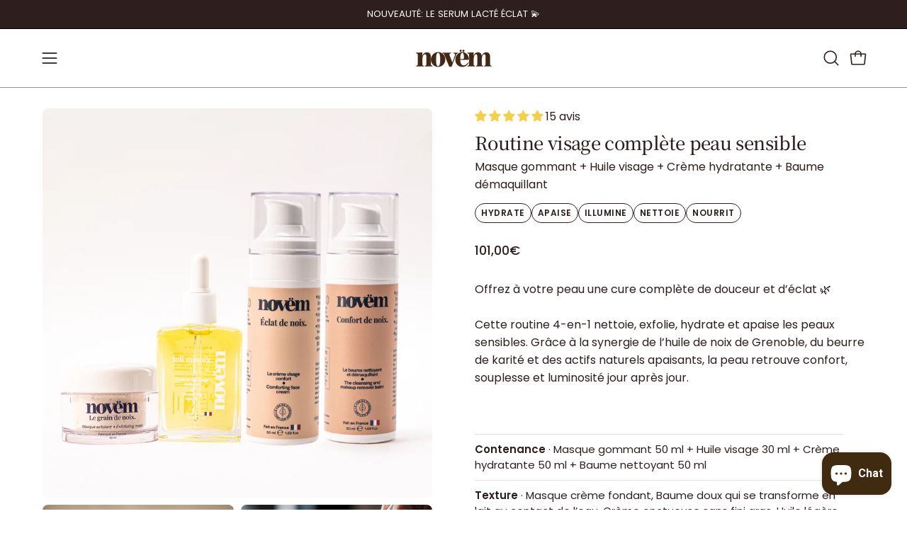

--- FILE ---
content_type: text/html; charset=utf-8
request_url: https://www.novemlab.co/products/routine-peau-neuve
body_size: 83880
content:
<!doctype html>
<html class="no-js no-touch page-loading" lang="fr">
<head><meta charset="utf-8">
<meta http-equiv="X-UA-Compatible" content="IE=edge">
<meta name="viewport" content="width=device-width, height=device-height, initial-scale=1.0, minimum-scale=1.0">
<link rel="canonical" href="https://www.novemlab.co/products/routine-peau-neuve">


<!-- Google Tag Manager -->
<script>(function(w,d,s,l,i){w[l]=w[l]||[];w[l].push({'gtm.start':
new Date().getTime(),event:'gtm.js'});var f=d.getElementsByTagName(s)[0],
j=d.createElement(s),dl=l!='dataLayer'?'&l='+l:'';j.async=true;j.src=
'https://www.googletagmanager.com/gtm.js?id='+i+dl;f.parentNode.insertBefore(j,f);
})(window,document,'script','dataLayer','GTM-5ZH4CL77');</script>
<!-- End Google Tag Manager --><link rel="preconnect" href="https://fonts.shopifycdn.com" crossorigin><link rel="preload" as="font" href="//www.novemlab.co/cdn/fonts/poppins/poppins_n4.0ba78fa5af9b0e1a374041b3ceaadf0a43b41362.woff2" type="font/woff2" crossorigin><link rel="preload" as="font" href="//www.novemlab.co/cdn/fonts/noto_serif_japanese/notoserifjapanese_n5.1d7b9a77eb656e3e978adef24e9b7cc735ba5e80.woff2" type="font/woff2" crossorigin><link rel="preload" as="image" href="//www.novemlab.co/cdn/shop/t/70/assets/loading.svg?v=91665432863842511931759142548"><style data-shopify>

  html:not(.page-loading) .loading-overlay { opacity: 0; visibility: hidden; pointer-events: none; animation: fadeOut 1s ease; transition: visibility 0s linear 1s; }

  .loading-overlay { position: fixed; top: 0; left: 0; z-index: 99999; width: 100vw; height: 100vh; display: flex; align-items: center; justify-content: center; background: var(--overlay-bg, var(--COLOR-BLACK-WHITE)); }</style><style data-shopify>.loader__image__holder { position: absolute; top: 0; left: 0; width: 100%; height: 100%; font-size: 0; display: none; align-items: center; justify-content: center; animation: pulse-loading 2s infinite ease-in-out; }
    .loader__image__holder:has(.loader__image--fallback) { animation: none; }
    .loading-image .loader__image__holder { display: flex; }
    .loader__image { max-width: 150px; height: auto; object-fit: contain; }
    .loading-image .loader__image--fallback { width: 150px; height: 150px; max-width: 150px; mask: var(--loading-svg) center center/contain no-repeat; background: var(--overlay-bg-svg, var(--COLOR-WHITE-BLACK)); }</style><script>
    const loadingAppearance = "once";
    const loaded = sessionStorage.getItem('loaded');

    if (loadingAppearance === 'once') {
      if (loaded === null) {
        sessionStorage.setItem('loaded', true);
        document.documentElement.classList.add('loading-image');
      }
    } else {
      document.documentElement.classList.add('loading-image');
    }
  </script><link rel="shortcut icon" href="//www.novemlab.co/cdn/shop/files/n_32x32.png?v=1763545936" type="image/png">
<title>Routine peau neuve Novëm - Kit visage complet
  
  
  </title><meta name="description" content="La Routine peau neuve Novëm est très complète : du masque exfoliant à la crème de jour, elle régénèrera et sublimera votre peau, quelque soit sont type.">

<meta property="og:site_name" content="Novëm">
<meta property="og:url" content="https://www.novemlab.co/products/routine-peau-neuve">
<meta property="og:title" content="Routine peau neuve Novëm - Kit visage complet">
<meta property="og:type" content="product">
<meta property="og:description" content="La Routine peau neuve Novëm est très complète : du masque exfoliant à la crème de jour, elle régénèrera et sublimera votre peau, quelque soit sont type."><meta property="og:image" content="http://www.novemlab.co/cdn/shop/files/Routinevisagecompletepeausensible.jpg?v=1755623156">
  <meta property="og:image:secure_url" content="https://www.novemlab.co/cdn/shop/files/Routinevisagecompletepeausensible.jpg?v=1755623156">
  <meta property="og:image:width" content="2160">
  <meta property="og:image:height" content="2160"><meta property="og:price:amount" content="101,00">
  <meta property="og:price:currency" content="EUR"><meta name="twitter:card" content="summary_large_image">
<meta name="twitter:title" content="Routine peau neuve Novëm - Kit visage complet">
<meta name="twitter:description" content="La Routine peau neuve Novëm est très complète : du masque exfoliant à la crème de jour, elle régénèrera et sublimera votre peau, quelque soit sont type."><style data-shopify>@font-face {
  font-family: "Noto Serif Japanese";
  font-weight: 500;
  font-style: normal;
  font-display: swap;
  src: url("//www.novemlab.co/cdn/fonts/noto_serif_japanese/notoserifjapanese_n5.1d7b9a77eb656e3e978adef24e9b7cc735ba5e80.woff2") format("woff2"),
       url("//www.novemlab.co/cdn/fonts/noto_serif_japanese/notoserifjapanese_n5.13bf3294a6499d520d5460ea2015e8c84d24aa75.woff") format("woff");
}

    @font-face {
  font-family: Poppins;
  font-weight: 400;
  font-style: normal;
  font-display: swap;
  src: url("//www.novemlab.co/cdn/fonts/poppins/poppins_n4.0ba78fa5af9b0e1a374041b3ceaadf0a43b41362.woff2") format("woff2"),
       url("//www.novemlab.co/cdn/fonts/poppins/poppins_n4.214741a72ff2596839fc9760ee7a770386cf16ca.woff") format("woff");
}

    @font-face {
  font-family: Poppins;
  font-weight: 400;
  font-style: normal;
  font-display: swap;
  src: url("//www.novemlab.co/cdn/fonts/poppins/poppins_n4.0ba78fa5af9b0e1a374041b3ceaadf0a43b41362.woff2") format("woff2"),
       url("//www.novemlab.co/cdn/fonts/poppins/poppins_n4.214741a72ff2596839fc9760ee7a770386cf16ca.woff") format("woff");
}

    @font-face {
  font-family: Poppins;
  font-weight: 400;
  font-style: normal;
  font-display: swap;
  src: url("//www.novemlab.co/cdn/fonts/poppins/poppins_n4.0ba78fa5af9b0e1a374041b3ceaadf0a43b41362.woff2") format("woff2"),
       url("//www.novemlab.co/cdn/fonts/poppins/poppins_n4.214741a72ff2596839fc9760ee7a770386cf16ca.woff") format("woff");
}


    
      @font-face {
  font-family: "Noto Serif Japanese";
  font-weight: 600;
  font-style: normal;
  font-display: swap;
  src: url("//www.novemlab.co/cdn/fonts/noto_serif_japanese/notoserifjapanese_n6.bf94672b038f3156911606d9e331687f744fe4f0.woff2") format("woff2"),
       url("//www.novemlab.co/cdn/fonts/noto_serif_japanese/notoserifjapanese_n6.fad94f52c67e6610ba83b87d496ce97affa62bbb.woff") format("woff");
}

    

    
      @font-face {
  font-family: "Noto Serif Japanese";
  font-weight: 200;
  font-style: normal;
  font-display: swap;
  src: url("//www.novemlab.co/cdn/fonts/noto_serif_japanese/notoserifjapanese_n2.0669ef1c40a62c05b9fad84ad9f3b477f13dbec0.woff2") format("woff2"),
       url("//www.novemlab.co/cdn/fonts/noto_serif_japanese/notoserifjapanese_n2.e0ea68dc010e30fa5e3cbc569876494cfaf35956.woff") format("woff");
}

    

    
      @font-face {
  font-family: "Noto Serif Japanese";
  font-weight: 700;
  font-style: normal;
  font-display: swap;
  src: url("//www.novemlab.co/cdn/fonts/noto_serif_japanese/notoserifjapanese_n7.053a701f38d42e62f702eb1dbb858eeae86ddc92.woff2") format("woff2"),
       url("//www.novemlab.co/cdn/fonts/noto_serif_japanese/notoserifjapanese_n7.2c5f19dfe0462f4002e6cfa93e3e4651a8fcbaa4.woff") format("woff");
}

    

    
      @font-face {
  font-family: Poppins;
  font-weight: 100;
  font-style: normal;
  font-display: swap;
  src: url("//www.novemlab.co/cdn/fonts/poppins/poppins_n1.91f1f2f2f3840810961af59e3a012dcc97d8ef59.woff2") format("woff2"),
       url("//www.novemlab.co/cdn/fonts/poppins/poppins_n1.58d050ae3fe39914ce84b159a8c37ae874d01bfc.woff") format("woff");
}

    

    
      @font-face {
  font-family: Poppins;
  font-weight: 500;
  font-style: normal;
  font-display: swap;
  src: url("//www.novemlab.co/cdn/fonts/poppins/poppins_n5.ad5b4b72b59a00358afc706450c864c3c8323842.woff2") format("woff2"),
       url("//www.novemlab.co/cdn/fonts/poppins/poppins_n5.33757fdf985af2d24b32fcd84c9a09224d4b2c39.woff") format("woff");
}

    

    
      @font-face {
  font-family: Poppins;
  font-weight: 400;
  font-style: italic;
  font-display: swap;
  src: url("//www.novemlab.co/cdn/fonts/poppins/poppins_i4.846ad1e22474f856bd6b81ba4585a60799a9f5d2.woff2") format("woff2"),
       url("//www.novemlab.co/cdn/fonts/poppins/poppins_i4.56b43284e8b52fc64c1fd271f289a39e8477e9ec.woff") format("woff");
}

    

    
      @font-face {
  font-family: Poppins;
  font-weight: 700;
  font-style: italic;
  font-display: swap;
  src: url("//www.novemlab.co/cdn/fonts/poppins/poppins_i7.42fd71da11e9d101e1e6c7932199f925f9eea42d.woff2") format("woff2"),
       url("//www.novemlab.co/cdn/fonts/poppins/poppins_i7.ec8499dbd7616004e21155106d13837fff4cf556.woff") format("woff");
}

    

    
      @font-face {
  font-family: Poppins;
  font-weight: 500;
  font-style: normal;
  font-display: swap;
  src: url("//www.novemlab.co/cdn/fonts/poppins/poppins_n5.ad5b4b72b59a00358afc706450c864c3c8323842.woff2") format("woff2"),
       url("//www.novemlab.co/cdn/fonts/poppins/poppins_n5.33757fdf985af2d24b32fcd84c9a09224d4b2c39.woff") format("woff");
}

    

    

    
      :root,
      .color-scheme-1 {--COLOR-BODY-BG-OPPOSITE-ALPHA-25: rgba(0, 0, 0, 0.25);
        --COLOR-PRIMARY-OPPOSITE: #ffffff;
        --COLOR-PRIMARY-LIGHTEN-DARKEN-ALPHA-20: rgba(77, 50, 50, 0.2);
        --COLOR-PRIMARY-LIGHTEN-DARKEN-ALPHA-30: rgba(77, 50, 50, 0.3);

        --PRIMARY-BUTTONS-COLOR-BG: #2e1e1e;
        --PRIMARY-BUTTONS-COLOR-TEXT: #ffffff;
        --PRIMARY-BUTTONS-COLOR-TEXT-ALPHA-10: rgba(255, 255, 255, 0.1);
        --PRIMARY-BUTTONS-COLOR-BORDER: #2e1e1e;
        --PRIMARY-BUTTONS-COLOR-HOVER: rgba(255, 255, 255, 0.2);

        --PRIMARY-BUTTONS-COLOR-LIGHTEN-DARKEN: #4d3232;

        --PRIMARY-BUTTONS-COLOR-ALPHA-05: rgba(46, 30, 30, 0.05);
        --PRIMARY-BUTTONS-COLOR-ALPHA-10: rgba(46, 30, 30, 0.1);
        --PRIMARY-BUTTONS-COLOR-ALPHA-50: rgba(46, 30, 30, 0.5);--COLOR-SECONDARY-OPPOSITE: #000000;
        --COLOR-SECONDARY-OPPOSITE-ALPHA-20: rgba(0, 0, 0, 0.2);
        --COLOR-SECONDARY-LIGHTEN-DARKEN-ALPHA-20: rgba(230, 230, 230, 0.2);
        --COLOR-SECONDARY-LIGHTEN-DARKEN-ALPHA-30: rgba(230, 230, 230, 0.3);

        --SECONDARY-BUTTONS-COLOR-BG: #ffffff;
        --SECONDARY-BUTTONS-COLOR-TEXT: #000000;
        --SECONDARY-BUTTONS-COLOR-TEXT-ALPHA-10: rgba(0, 0, 0, 0.1);
        --SECONDARY-BUTTONS-COLOR-BORDER: #ffffff;

        --SECONDARY-BUTTONS-COLOR-ALPHA-05: rgba(255, 255, 255, 0.05);
        --SECONDARY-BUTTONS-COLOR-ALPHA-10: rgba(255, 255, 255, 0.1);
        --SECONDARY-BUTTONS-COLOR-ALPHA-50: rgba(255, 255, 255, 0.5);--OUTLINE-BUTTONS-PRIMARY-BG: transparent;
        --OUTLINE-BUTTONS-PRIMARY-TEXT: #2e1e1e;
        --OUTLINE-BUTTONS-PRIMARY-TEXT-ALPHA-10: rgba(46, 30, 30, 0.1);
        --OUTLINE-BUTTONS-PRIMARY-BORDER: #2e1e1e;
        --OUTLINE-BUTTONS-PRIMARY-BG-HOVER: rgba(77, 50, 50, 0.2);

        --OUTLINE-BUTTONS-SECONDARY-BG: transparent;
        --OUTLINE-BUTTONS-SECONDARY-TEXT: #ffffff;
        --OUTLINE-BUTTONS-SECONDARY-TEXT-ALPHA-10: rgba(255, 255, 255, 0.1);
        --OUTLINE-BUTTONS-SECONDARY-BORDER: #ffffff;
        --OUTLINE-BUTTONS-SECONDARY-BG-HOVER: rgba(230, 230, 230, 0.2);

        --OUTLINE-BUTTONS-WHITE-BG: transparent;
        --OUTLINE-BUTTONS-WHITE-TEXT: #ffffff;
        --OUTLINE-BUTTONS-WHITE-TEXT-ALPHA-10: rgba(255, 255, 255, 0.1);
        --OUTLINE-BUTTONS-WHITE-BORDER: #ffffff;

        --OUTLINE-BUTTONS-BLACK-BG: transparent;
        --OUTLINE-BUTTONS-BLACK-TEXT: #000000;
        --OUTLINE-BUTTONS-BLACK-TEXT-ALPHA-10: rgba(0, 0, 0, 0.1);
        --OUTLINE-BUTTONS-BLACK-BORDER: #000000;--OUTLINE-SOLID-BUTTONS-PRIMARY-BG: #2e1e1e;
        --OUTLINE-SOLID-BUTTONS-PRIMARY-TEXT: #ffffff;
        --OUTLINE-SOLID-BUTTONS-PRIMARY-TEXT-ALPHA-10: rgba(255, 255, 255, 0.1);
        --OUTLINE-SOLID-BUTTONS-PRIMARY-BORDER: #ffffff;
        --OUTLINE-SOLID-BUTTONS-PRIMARY-BG-HOVER: rgba(255, 255, 255, 0.2);

        --OUTLINE-SOLID-BUTTONS-SECONDARY-BG: #ffffff;
        --OUTLINE-SOLID-BUTTONS-SECONDARY-TEXT: #000000;
        --OUTLINE-SOLID-BUTTONS-SECONDARY-TEXT-ALPHA-10: rgba(0, 0, 0, 0.1);
        --OUTLINE-SOLID-BUTTONS-SECONDARY-BORDER: #000000;
        --OUTLINE-SOLID-BUTTONS-SECONDARY-BG-HOVER: rgba(0, 0, 0, 0.2);

        --OUTLINE-SOLID-BUTTONS-WHITE-BG: #ffffff;
        --OUTLINE-SOLID-BUTTONS-WHITE-TEXT: #000000;
        --OUTLINE-SOLID-BUTTONS-WHITE-TEXT-ALPHA-10: rgba(0, 0, 0, 0.1);
        --OUTLINE-SOLID-BUTTONS-WHITE-BORDER: #000000;

        --OUTLINE-SOLID-BUTTONS-BLACK-BG: #000000;
        --OUTLINE-SOLID-BUTTONS-BLACK-TEXT: #ffffff;
        --OUTLINE-SOLID-BUTTONS-BLACK-TEXT-ALPHA-10: rgba(255, 255, 255, 0.1);
        --OUTLINE-SOLID-BUTTONS-BLACK-BORDER: #ffffff;--COLOR-HEADING: #2e1e1e;
        --COLOR-TEXT: #2e1e1e;
        --COLOR-TEXT-DARKEN: #000000;
        --COLOR-TEXT-LIGHTEN: #6c4646;
        --COLOR-TEXT-ALPHA-5: rgba(46, 30, 30, 0.05);
        --COLOR-TEXT-ALPHA-8: rgba(46, 30, 30, 0.08);
        --COLOR-TEXT-ALPHA-10: rgba(46, 30, 30, 0.1);
        --COLOR-TEXT-ALPHA-15: rgba(46, 30, 30, 0.15);
        --COLOR-TEXT-ALPHA-20: rgba(46, 30, 30, 0.2);
        --COLOR-TEXT-ALPHA-25: rgba(46, 30, 30, 0.25);
        --COLOR-TEXT-ALPHA-50: rgba(46, 30, 30, 0.5);
        --COLOR-TEXT-ALPHA-60: rgba(46, 30, 30, 0.6);
        --COLOR-TEXT-ALPHA-85: rgba(46, 30, 30, 0.85);

        --COLOR-BG-RGB: 255, 255, 255;
        --COLOR-BG-GRADIENT: #ffffff;
        --COLOR-BG: #ffffff;
        --COLOR-BG-ALPHA-25: rgba(255, 255, 255, 0.25);
        --COLOR-BG-ALPHA-35: rgba(255, 255, 255, 0.35);
        --COLOR-BG-ALPHA-60: rgba(255, 255, 255, 0.6);
        --COLOR-BG-ALPHA-65: rgba(255, 255, 255, 0.65);
        --COLOR-BG-ALPHA-85: rgba(255, 255, 255, 0.85);
        --COLOR-BG-DARKEN: #e6e6e6;
        --COLOR-BG-LIGHTEN-DARKEN: #e6e6e6;
        --COLOR-BG-LIGHTEN-DARKEN-SHIMMER-BG: #fafafa;
        --COLOR-BG-LIGHTEN-DARKEN-SHIMMER-EFFECT: #f5f5f5;
        --COLOR-BG-LIGHTEN-DARKEN-SHIMMER-ENHANCEMENT: #000000;
        --COLOR-BG-LIGHTEN-DARKEN-FOREGROUND: #f7f7f7;
        --COLOR-BG-LIGHTEN-DARKEN-HIGHLIGHT: #d9d9d9;
        --COLOR-BG-LIGHTEN-DARKEN-SEARCH-LOADER: #cccccc;
        --COLOR-BG-LIGHTEN-DARKEN-SEARCH-LOADER-LINE: #e6e6e6;
        --COLOR-BG-LIGHTEN-DARKEN-2: #cdcdcd;
        --COLOR-BG-LIGHTEN-DARKEN-3: #c0c0c0;
        --COLOR-BG-LIGHTEN-DARKEN-4: #b3b3b3;
        --COLOR-BG-LIGHTEN-DARKEN-5: #a6a6a6;
        --COLOR-BG-LIGHTEN-DARKEN-6: #9a9a9a;
        --COLOR-BG-LIGHTEN-DARKEN-CONTRAST: #b3b3b3;
        --COLOR-BG-LIGHTEN-DARKEN-CONTRAST-2: #a6a6a6;
        --COLOR-BG-LIGHTEN-DARKEN-CONTRAST-3: #999999;
        --COLOR-BG-LIGHTEN-DARKEN-CONTRAST-4: #8c8c8c;
        --COLOR-BG-LIGHTEN-DARKEN-CONTRAST-5: #808080;
        --COLOR-BG-LIGHTEN-DARKEN-CONTRAST-6: #737373;

        --COLOR-INPUT-BG: #ffffff;

        --COLOR-ACCENT: #fff7f2;
        --COLOR-ACCENT-TEXT: #000;
        --COLOR-ACCENT-OPPOSITE: #000000;
        --COLOR-ACCENT-MIX-ALPHA: rgba(128, 124, 121, 0.25);

        --COLOR-BORDER: #e1e1e1;
        --COLOR-BORDER-ALPHA-15: rgba(225, 225, 225, 0.15);
        --COLOR-BORDER-ALPHA-30: rgba(225, 225, 225, 0.3);
        --COLOR-BORDER-ALPHA-50: rgba(225, 225, 225, 0.5);
        --COLOR-BORDER-ALPHA-65: rgba(225, 225, 225, 0.65);
        --COLOR-BORDER-LIGHTEN-DARKEN: #959595;
        --COLOR-BORDER-HAIRLINE: #f7f7f7;
        --COLOR-LINK: #2e1e1e;
        --COLOR-BG-OVERLAY: rgba(0, 0, 0, 0.15);--COLOR-QUICK-ADD-BG: #ffffff;
        --COLOR-QUICK-ADD-TEXT: #000000;--COLOR-UPSELLS-BG: #ffffff;
        --COLOR-UPSELLS-TEXT: #2e1e1e;
        --COLOR-UPSELLS-TEXT-LIGHTEN: #6c4646;
        --COLOR-UPSELLS-DISABLED-GREY-DARKEN: rgba(46, 30, 30, 0.45);
        --UPSELLS-HEIGHT: 150px;
        --UPSELLS-IMAGE-WIDTH: 30%;

        --COLOR-DISABLED-GREY: rgba(46, 30, 30, 0.05);
        --COLOR-DISABLED-GREY-DARKEN: rgba(46, 30, 30, 0.45);

        /* Dynamic color variables */
        --bg: var(--COLOR-BG-GRADIENT, var(--COLOR-BG));
        --text: var(--COLOR-TEXT);
        --heading: var(--COLOR-HEADING);
        --accent: var(--COLOR-ACCENT);
        --border: var(--COLOR-BORDER);
        --bg-alpha-25: var(--COLOR-BG-ALPHA-25);
        --bg-alpha-35: var(--COLOR-BG-ALPHA-35);
        --bg-alpha-60: var(--COLOR-BG-ALPHA-60);
        --bg-darken: var(--COLOR-BG-DARKEN);
        --bg-lighten-darken: var(--COLOR-BG-LIGHTEN-DARKEN);
        --bg-lighten-darken-shimmer-bg: var(--COLOR-BG-LIGHTEN-DARKEN-SHIMMER-BG);
        --bg-lighten-darken-shimmer-effect: var(--COLOR-BG-LIGHTEN-DARKEN-SHIMMER-EFFECT);
        --bg-lighten-darken-shimmer-enhancement: var(--COLOR-BG-LIGHTEN-DARKEN-SHIMMER-ENHANCEMENT);
        --bg-lighten-darken-foreground: var(--COLOR-BG-LIGHTEN-DARKEN-FOREGROUND);
        --bg-lighten-darken-highlight: var(--COLOR-BG-LIGHTEN-DARKEN-HIGHLIGHT);
        --bg-lighten-darken-search-loader: var(--COLOR-BG-LIGHTEN-DARKEN-SEARCH-LOADER);
        --bg-lighten-darken-search-loader-line: var(--COLOR-BG-LIGHTEN-DARKEN-SEARCH-LOADER-LINE);
        --bg-lighten-darken-contrast: var(--COLOR-BG-LIGHTEN-DARKEN-CONTRAST);
        --overlay: #0000004d;
        --bg-overlay: rgba(255, 255, 255, 0.5);
        --link: var(--COLOR-LINK);
        --text-darken: var(--COLOR-TEXT-DARKEN);
        --text-lighten: var(--COLOR-TEXT-LIGHTEN);
        --text-alpha-5: var(--COLOR-TEXT-ALPHA-5);
        --text-alpha-8: var(--COLOR-TEXT-ALPHA-8);
        --text-alpha-10: var(--COLOR-TEXT-ALPHA-10);
        --text-alpha-15: var(--COLOR-TEXT-ALPHA-15);
        --text-alpha-25: var(--COLOR-TEXT-ALPHA-25);
        --text-alpha-50: var(--COLOR-TEXT-ALPHA-50);
        --text-alpha-60: var(--COLOR-TEXT-ALPHA-60);
        --text-alpha-85: var(--COLOR-TEXT-ALPHA-85);
        --accent-text: var(--COLOR-ACCENT-TEXT);
        --sale-bg: var(--COLOR-SALE-BG);
        --sale-text: var(--COLOR-SALE-TEXT);
        --custom-bg: var(--COLOR-CUSTOM-BG);
        --custom-text: var(--COLOR-CUSTOM-TEXT);
        --sold-bg: var(--COLOR-SOLD-BG);
        --sold-text: var(--COLOR-SOLD-TEXT);
        --saving-bg: var(--COLOR-SAVING-BG);
        --saving-text: var(--COLOR-SAVING-TEXT);
        --input-bg: var(--COLOR-INPUT-BG);
        --border-alpha-15: var(--COLOR-BORDER-ALPHA-15);
        --border-alpha-30: var(--COLOR-BORDER-ALPHA-30);
        --border-alpha-50: var(--COLOR-BORDER-ALPHA-50);
        --border-alpha-65: var(--COLOR-BORDER-ALPHA-65);
        --border-lighten-darken: var(--COLOR-BORDER-LIGHTEN-DARKEN);
        --hairline: var(--COLOR-BORDER-HAIRLINE);
        --error: var(--COLOR-ERROR);
        --error-bg: var(--COLOR-ERROR-BG);
        --success: var(--COLOR-SUCCESS);
        --success-bg: var(--COLOR-SUCCESS-BG);
        --disabled-grey: var(--COLOR-DISABLED-GREY);
        --disabled-grey-darken: var(--COLOR-DISABLED-GREY-DARKEN);
        --white: var(--COLOR-WHITE);
        --white-darken: var(--COLOR-WHITE-DARKEN);
        --white-alpha-10: var(--COLOR-WHITE-ALPHA-10);
        --white-alpha-20: var(--COLOR-WHITE-ALPHA-20);
        --white-alpha-25: var(--COLOR-WHITE-ALPHA-25);
        --white-alpha-50: var(--COLOR-WHITE-ALPHA-50);
        --white-alpha-60: var(--COLOR-WHITE-ALPHA-60);
        --black: var(--COLOR-BLACK);
        --black-lighten: var(--COLOR-BLACK-LIGHTEN);
        --black-alpha-05: var(--COLOR-BLACK-ALPHA-05);
        --black-alpha-10: var(--COLOR-BLACK-ALPHA-10);
        --black-alpha-20: var(--COLOR-BLACK-ALPHA-20);
        --black-alpha-25: var(--COLOR-BLACK-ALPHA-25);
        --black-alpha-50: var(--COLOR-BLACK-ALPHA-50);
        --black-alpha-60: var(--COLOR-BLACK-ALPHA-60);
        --upsells-bg: var(--COLOR-UPSELLS-BG);
        --upsells-text: var(--COLOR-UPSELLS-TEXT);
        --upsells-text-lighten: var(--COLOR-UPSELLS-TEXT-LIGHTEN);
        --upsells-disabled-grey-darken: var(--COLOR-UPSELLS-DISABLED-GREY-DARKEN);
      }
    
      
      .color-scheme-2 {--COLOR-BODY-BG-OPPOSITE-ALPHA-25: rgba(0, 0, 0, 0.25);
        --COLOR-PRIMARY-OPPOSITE: #ffffff;
        --COLOR-PRIMARY-LIGHTEN-DARKEN-ALPHA-20: rgba(77, 50, 50, 0.2);
        --COLOR-PRIMARY-LIGHTEN-DARKEN-ALPHA-30: rgba(77, 50, 50, 0.3);

        --PRIMARY-BUTTONS-COLOR-BG: #2e1e1e;
        --PRIMARY-BUTTONS-COLOR-TEXT: #ffffff;
        --PRIMARY-BUTTONS-COLOR-TEXT-ALPHA-10: rgba(255, 255, 255, 0.1);
        --PRIMARY-BUTTONS-COLOR-BORDER: #2e1e1e;
        --PRIMARY-BUTTONS-COLOR-HOVER: rgba(255, 255, 255, 0.2);

        --PRIMARY-BUTTONS-COLOR-LIGHTEN-DARKEN: #4d3232;

        --PRIMARY-BUTTONS-COLOR-ALPHA-05: rgba(46, 30, 30, 0.05);
        --PRIMARY-BUTTONS-COLOR-ALPHA-10: rgba(46, 30, 30, 0.1);
        --PRIMARY-BUTTONS-COLOR-ALPHA-50: rgba(46, 30, 30, 0.5);--COLOR-SECONDARY-OPPOSITE: #ffffff;
        --COLOR-SECONDARY-OPPOSITE-ALPHA-20: rgba(255, 255, 255, 0.2);
        --COLOR-SECONDARY-LIGHTEN-DARKEN-ALPHA-20: rgba(37, 37, 37, 0.2);
        --COLOR-SECONDARY-LIGHTEN-DARKEN-ALPHA-30: rgba(37, 37, 37, 0.3);

        --SECONDARY-BUTTONS-COLOR-BG: #0b0b0b;
        --SECONDARY-BUTTONS-COLOR-TEXT: #ffffff;
        --SECONDARY-BUTTONS-COLOR-TEXT-ALPHA-10: rgba(255, 255, 255, 0.1);
        --SECONDARY-BUTTONS-COLOR-BORDER: #0b0b0b;

        --SECONDARY-BUTTONS-COLOR-ALPHA-05: rgba(11, 11, 11, 0.05);
        --SECONDARY-BUTTONS-COLOR-ALPHA-10: rgba(11, 11, 11, 0.1);
        --SECONDARY-BUTTONS-COLOR-ALPHA-50: rgba(11, 11, 11, 0.5);--OUTLINE-BUTTONS-PRIMARY-BG: transparent;
        --OUTLINE-BUTTONS-PRIMARY-TEXT: #2e1e1e;
        --OUTLINE-BUTTONS-PRIMARY-TEXT-ALPHA-10: rgba(46, 30, 30, 0.1);
        --OUTLINE-BUTTONS-PRIMARY-BORDER: #2e1e1e;
        --OUTLINE-BUTTONS-PRIMARY-BG-HOVER: rgba(77, 50, 50, 0.2);

        --OUTLINE-BUTTONS-SECONDARY-BG: transparent;
        --OUTLINE-BUTTONS-SECONDARY-TEXT: #0b0b0b;
        --OUTLINE-BUTTONS-SECONDARY-TEXT-ALPHA-10: rgba(11, 11, 11, 0.1);
        --OUTLINE-BUTTONS-SECONDARY-BORDER: #0b0b0b;
        --OUTLINE-BUTTONS-SECONDARY-BG-HOVER: rgba(37, 37, 37, 0.2);

        --OUTLINE-BUTTONS-WHITE-BG: transparent;
        --OUTLINE-BUTTONS-WHITE-TEXT: #ffffff;
        --OUTLINE-BUTTONS-WHITE-TEXT-ALPHA-10: rgba(255, 255, 255, 0.1);
        --OUTLINE-BUTTONS-WHITE-BORDER: #ffffff;

        --OUTLINE-BUTTONS-BLACK-BG: transparent;
        --OUTLINE-BUTTONS-BLACK-TEXT: #000000;
        --OUTLINE-BUTTONS-BLACK-TEXT-ALPHA-10: rgba(0, 0, 0, 0.1);
        --OUTLINE-BUTTONS-BLACK-BORDER: #000000;--OUTLINE-SOLID-BUTTONS-PRIMARY-BG: #2e1e1e;
        --OUTLINE-SOLID-BUTTONS-PRIMARY-TEXT: #ffffff;
        --OUTLINE-SOLID-BUTTONS-PRIMARY-TEXT-ALPHA-10: rgba(255, 255, 255, 0.1);
        --OUTLINE-SOLID-BUTTONS-PRIMARY-BORDER: #ffffff;
        --OUTLINE-SOLID-BUTTONS-PRIMARY-BG-HOVER: rgba(255, 255, 255, 0.2);

        --OUTLINE-SOLID-BUTTONS-SECONDARY-BG: #0b0b0b;
        --OUTLINE-SOLID-BUTTONS-SECONDARY-TEXT: #ffffff;
        --OUTLINE-SOLID-BUTTONS-SECONDARY-TEXT-ALPHA-10: rgba(255, 255, 255, 0.1);
        --OUTLINE-SOLID-BUTTONS-SECONDARY-BORDER: #ffffff;
        --OUTLINE-SOLID-BUTTONS-SECONDARY-BG-HOVER: rgba(255, 255, 255, 0.2);

        --OUTLINE-SOLID-BUTTONS-WHITE-BG: #ffffff;
        --OUTLINE-SOLID-BUTTONS-WHITE-TEXT: #000000;
        --OUTLINE-SOLID-BUTTONS-WHITE-TEXT-ALPHA-10: rgba(0, 0, 0, 0.1);
        --OUTLINE-SOLID-BUTTONS-WHITE-BORDER: #000000;

        --OUTLINE-SOLID-BUTTONS-BLACK-BG: #000000;
        --OUTLINE-SOLID-BUTTONS-BLACK-TEXT: #ffffff;
        --OUTLINE-SOLID-BUTTONS-BLACK-TEXT-ALPHA-10: rgba(255, 255, 255, 0.1);
        --OUTLINE-SOLID-BUTTONS-BLACK-BORDER: #ffffff;--COLOR-HEADING: #2e1e1e;
        --COLOR-TEXT: #2e1e1e;
        --COLOR-TEXT-DARKEN: #000000;
        --COLOR-TEXT-LIGHTEN: #6c4646;
        --COLOR-TEXT-ALPHA-5: rgba(46, 30, 30, 0.05);
        --COLOR-TEXT-ALPHA-8: rgba(46, 30, 30, 0.08);
        --COLOR-TEXT-ALPHA-10: rgba(46, 30, 30, 0.1);
        --COLOR-TEXT-ALPHA-15: rgba(46, 30, 30, 0.15);
        --COLOR-TEXT-ALPHA-20: rgba(46, 30, 30, 0.2);
        --COLOR-TEXT-ALPHA-25: rgba(46, 30, 30, 0.25);
        --COLOR-TEXT-ALPHA-50: rgba(46, 30, 30, 0.5);
        --COLOR-TEXT-ALPHA-60: rgba(46, 30, 30, 0.6);
        --COLOR-TEXT-ALPHA-85: rgba(46, 30, 30, 0.85);

        --COLOR-BG-RGB: 250, 247, 243;
        --COLOR-BG-GRADIENT: #faf7f3;
        --COLOR-BG: #faf7f3;
        --COLOR-BG-ALPHA-25: rgba(250, 247, 243, 0.25);
        --COLOR-BG-ALPHA-35: rgba(250, 247, 243, 0.35);
        --COLOR-BG-ALPHA-60: rgba(250, 247, 243, 0.6);
        --COLOR-BG-ALPHA-65: rgba(250, 247, 243, 0.65);
        --COLOR-BG-ALPHA-85: rgba(250, 247, 243, 0.85);
        --COLOR-BG-DARKEN: #ebdfcf;
        --COLOR-BG-LIGHTEN-DARKEN: #ebdfcf;
        --COLOR-BG-LIGHTEN-DARKEN-SHIMMER-BG: #f7f2ec;
        --COLOR-BG-LIGHTEN-DARKEN-SHIMMER-EFFECT: #f4ede5;
        --COLOR-BG-LIGHTEN-DARKEN-SHIMMER-ENHANCEMENT: #000000;
        --COLOR-BG-LIGHTEN-DARKEN-FOREGROUND: #f5f0e8;
        --COLOR-BG-LIGHTEN-DARKEN-HIGHLIGHT: #e3d3bd;
        --COLOR-BG-LIGHTEN-DARKEN-SEARCH-LOADER: #dcc7ab;
        --COLOR-BG-LIGHTEN-DARKEN-SEARCH-LOADER-LINE: #ebdfcf;
        --COLOR-BG-LIGHTEN-DARKEN-2: #dcc7ab;
        --COLOR-BG-LIGHTEN-DARKEN-3: #d4bb99;
        --COLOR-BG-LIGHTEN-DARKEN-4: #cdaf87;
        --COLOR-BG-LIGHTEN-DARKEN-5: #c5a375;
        --COLOR-BG-LIGHTEN-DARKEN-6: #be9763;
        --COLOR-BG-LIGHTEN-DARKEN-CONTRAST: #cdaf87;
        --COLOR-BG-LIGHTEN-DARKEN-CONTRAST-2: #c6a375;
        --COLOR-BG-LIGHTEN-DARKEN-CONTRAST-3: #be9763;
        --COLOR-BG-LIGHTEN-DARKEN-CONTRAST-4: #b78b51;
        --COLOR-BG-LIGHTEN-DARKEN-CONTRAST-5: #a87e46;
        --COLOR-BG-LIGHTEN-DARKEN-CONTRAST-6: #96713e;

        --COLOR-INPUT-BG: #faf7f3;

        --COLOR-ACCENT: #d02e2e;
        --COLOR-ACCENT-TEXT: #fff;
        --COLOR-ACCENT-OPPOSITE: #ffffff;
        --COLOR-ACCENT-MIX-ALPHA: rgba(104, 23, 23, 0.1);

        --COLOR-BORDER: #2e1e1e;
        --COLOR-BORDER-ALPHA-15: rgba(46, 30, 30, 0.15);
        --COLOR-BORDER-ALPHA-30: rgba(46, 30, 30, 0.3);
        --COLOR-BORDER-ALPHA-50: rgba(46, 30, 30, 0.5);
        --COLOR-BORDER-ALPHA-65: rgba(46, 30, 30, 0.65);
        --COLOR-BORDER-LIGHTEN-DARKEN: #8b5a5a;
        --COLOR-BORDER-HAIRLINE: #f5f0e8;
        --COLOR-LINK: #2e1e1e;
        --COLOR-BG-OVERLAY: rgba(0, 0, 0, 0.15);--COLOR-QUICK-ADD-BG: #ffffff;
        --COLOR-QUICK-ADD-TEXT: #2e1e1e;--COLOR-UPSELLS-BG: #fff7f2;
        --COLOR-UPSELLS-TEXT: #2e1e1e;
        --COLOR-UPSELLS-TEXT-LIGHTEN: #6c4646;
        --COLOR-UPSELLS-DISABLED-GREY-DARKEN: rgba(46, 30, 30, 0.45);
        --UPSELLS-HEIGHT: 150px;
        --UPSELLS-IMAGE-WIDTH: 30%;

        --COLOR-DISABLED-GREY: rgba(46, 30, 30, 0.05);
        --COLOR-DISABLED-GREY-DARKEN: rgba(46, 30, 30, 0.45);

        /* Dynamic color variables */
        --bg: var(--COLOR-BG-GRADIENT, var(--COLOR-BG));
        --text: var(--COLOR-TEXT);
        --heading: var(--COLOR-HEADING);
        --accent: var(--COLOR-ACCENT);
        --border: var(--COLOR-BORDER);
        --bg-alpha-25: var(--COLOR-BG-ALPHA-25);
        --bg-alpha-35: var(--COLOR-BG-ALPHA-35);
        --bg-alpha-60: var(--COLOR-BG-ALPHA-60);
        --bg-darken: var(--COLOR-BG-DARKEN);
        --bg-lighten-darken: var(--COLOR-BG-LIGHTEN-DARKEN);
        --bg-lighten-darken-shimmer-bg: var(--COLOR-BG-LIGHTEN-DARKEN-SHIMMER-BG);
        --bg-lighten-darken-shimmer-effect: var(--COLOR-BG-LIGHTEN-DARKEN-SHIMMER-EFFECT);
        --bg-lighten-darken-shimmer-enhancement: var(--COLOR-BG-LIGHTEN-DARKEN-SHIMMER-ENHANCEMENT);
        --bg-lighten-darken-foreground: var(--COLOR-BG-LIGHTEN-DARKEN-FOREGROUND);
        --bg-lighten-darken-highlight: var(--COLOR-BG-LIGHTEN-DARKEN-HIGHLIGHT);
        --bg-lighten-darken-search-loader: var(--COLOR-BG-LIGHTEN-DARKEN-SEARCH-LOADER);
        --bg-lighten-darken-search-loader-line: var(--COLOR-BG-LIGHTEN-DARKEN-SEARCH-LOADER-LINE);
        --bg-lighten-darken-contrast: var(--COLOR-BG-LIGHTEN-DARKEN-CONTRAST);
        --overlay: #0000004d;
        --bg-overlay: rgba(255, 255, 255, 0.5);
        --link: var(--COLOR-LINK);
        --text-darken: var(--COLOR-TEXT-DARKEN);
        --text-lighten: var(--COLOR-TEXT-LIGHTEN);
        --text-alpha-5: var(--COLOR-TEXT-ALPHA-5);
        --text-alpha-8: var(--COLOR-TEXT-ALPHA-8);
        --text-alpha-10: var(--COLOR-TEXT-ALPHA-10);
        --text-alpha-15: var(--COLOR-TEXT-ALPHA-15);
        --text-alpha-25: var(--COLOR-TEXT-ALPHA-25);
        --text-alpha-50: var(--COLOR-TEXT-ALPHA-50);
        --text-alpha-60: var(--COLOR-TEXT-ALPHA-60);
        --text-alpha-85: var(--COLOR-TEXT-ALPHA-85);
        --accent-text: var(--COLOR-ACCENT-TEXT);
        --sale-bg: var(--COLOR-SALE-BG);
        --sale-text: var(--COLOR-SALE-TEXT);
        --custom-bg: var(--COLOR-CUSTOM-BG);
        --custom-text: var(--COLOR-CUSTOM-TEXT);
        --sold-bg: var(--COLOR-SOLD-BG);
        --sold-text: var(--COLOR-SOLD-TEXT);
        --saving-bg: var(--COLOR-SAVING-BG);
        --saving-text: var(--COLOR-SAVING-TEXT);
        --input-bg: var(--COLOR-INPUT-BG);
        --border-alpha-15: var(--COLOR-BORDER-ALPHA-15);
        --border-alpha-30: var(--COLOR-BORDER-ALPHA-30);
        --border-alpha-50: var(--COLOR-BORDER-ALPHA-50);
        --border-alpha-65: var(--COLOR-BORDER-ALPHA-65);
        --border-lighten-darken: var(--COLOR-BORDER-LIGHTEN-DARKEN);
        --hairline: var(--COLOR-BORDER-HAIRLINE);
        --error: var(--COLOR-ERROR);
        --error-bg: var(--COLOR-ERROR-BG);
        --success: var(--COLOR-SUCCESS);
        --success-bg: var(--COLOR-SUCCESS-BG);
        --disabled-grey: var(--COLOR-DISABLED-GREY);
        --disabled-grey-darken: var(--COLOR-DISABLED-GREY-DARKEN);
        --white: var(--COLOR-WHITE);
        --white-darken: var(--COLOR-WHITE-DARKEN);
        --white-alpha-10: var(--COLOR-WHITE-ALPHA-10);
        --white-alpha-20: var(--COLOR-WHITE-ALPHA-20);
        --white-alpha-25: var(--COLOR-WHITE-ALPHA-25);
        --white-alpha-50: var(--COLOR-WHITE-ALPHA-50);
        --white-alpha-60: var(--COLOR-WHITE-ALPHA-60);
        --black: var(--COLOR-BLACK);
        --black-lighten: var(--COLOR-BLACK-LIGHTEN);
        --black-alpha-05: var(--COLOR-BLACK-ALPHA-05);
        --black-alpha-10: var(--COLOR-BLACK-ALPHA-10);
        --black-alpha-20: var(--COLOR-BLACK-ALPHA-20);
        --black-alpha-25: var(--COLOR-BLACK-ALPHA-25);
        --black-alpha-50: var(--COLOR-BLACK-ALPHA-50);
        --black-alpha-60: var(--COLOR-BLACK-ALPHA-60);
        --upsells-bg: var(--COLOR-UPSELLS-BG);
        --upsells-text: var(--COLOR-UPSELLS-TEXT);
        --upsells-text-lighten: var(--COLOR-UPSELLS-TEXT-LIGHTEN);
        --upsells-disabled-grey-darken: var(--COLOR-UPSELLS-DISABLED-GREY-DARKEN);
      }
    
      
      .color-scheme-3 {--COLOR-BODY-BG-OPPOSITE-ALPHA-25: rgba(255, 255, 255, 0.25);
        --COLOR-PRIMARY-OPPOSITE: #000000;
        --COLOR-PRIMARY-LIGHTEN-DARKEN-ALPHA-20: rgba(230, 230, 230, 0.2);
        --COLOR-PRIMARY-LIGHTEN-DARKEN-ALPHA-30: rgba(230, 230, 230, 0.3);

        --PRIMARY-BUTTONS-COLOR-BG: #ffffff;
        --PRIMARY-BUTTONS-COLOR-TEXT: #000000;
        --PRIMARY-BUTTONS-COLOR-TEXT-ALPHA-10: rgba(0, 0, 0, 0.1);
        --PRIMARY-BUTTONS-COLOR-BORDER: #ffffff;
        --PRIMARY-BUTTONS-COLOR-HOVER: rgba(0, 0, 0, 0.2);

        --PRIMARY-BUTTONS-COLOR-LIGHTEN-DARKEN: #e6e6e6;

        --PRIMARY-BUTTONS-COLOR-ALPHA-05: rgba(255, 255, 255, 0.05);
        --PRIMARY-BUTTONS-COLOR-ALPHA-10: rgba(255, 255, 255, 0.1);
        --PRIMARY-BUTTONS-COLOR-ALPHA-50: rgba(255, 255, 255, 0.5);--COLOR-SECONDARY-OPPOSITE: #000000;
        --COLOR-SECONDARY-OPPOSITE-ALPHA-20: rgba(0, 0, 0, 0.2);
        --COLOR-SECONDARY-LIGHTEN-DARKEN-ALPHA-20: rgba(226, 222, 214, 0.2);
        --COLOR-SECONDARY-LIGHTEN-DARKEN-ALPHA-30: rgba(226, 222, 214, 0.3);

        --SECONDARY-BUTTONS-COLOR-BG: #f7f6f4;
        --SECONDARY-BUTTONS-COLOR-TEXT: #000000;
        --SECONDARY-BUTTONS-COLOR-TEXT-ALPHA-10: rgba(0, 0, 0, 0.1);
        --SECONDARY-BUTTONS-COLOR-BORDER: #f7f6f4;

        --SECONDARY-BUTTONS-COLOR-ALPHA-05: rgba(247, 246, 244, 0.05);
        --SECONDARY-BUTTONS-COLOR-ALPHA-10: rgba(247, 246, 244, 0.1);
        --SECONDARY-BUTTONS-COLOR-ALPHA-50: rgba(247, 246, 244, 0.5);--OUTLINE-BUTTONS-PRIMARY-BG: transparent;
        --OUTLINE-BUTTONS-PRIMARY-TEXT: #ffffff;
        --OUTLINE-BUTTONS-PRIMARY-TEXT-ALPHA-10: rgba(255, 255, 255, 0.1);
        --OUTLINE-BUTTONS-PRIMARY-BORDER: #ffffff;
        --OUTLINE-BUTTONS-PRIMARY-BG-HOVER: rgba(230, 230, 230, 0.2);

        --OUTLINE-BUTTONS-SECONDARY-BG: transparent;
        --OUTLINE-BUTTONS-SECONDARY-TEXT: #f7f6f4;
        --OUTLINE-BUTTONS-SECONDARY-TEXT-ALPHA-10: rgba(247, 246, 244, 0.1);
        --OUTLINE-BUTTONS-SECONDARY-BORDER: #f7f6f4;
        --OUTLINE-BUTTONS-SECONDARY-BG-HOVER: rgba(226, 222, 214, 0.2);

        --OUTLINE-BUTTONS-WHITE-BG: transparent;
        --OUTLINE-BUTTONS-WHITE-TEXT: #ffffff;
        --OUTLINE-BUTTONS-WHITE-TEXT-ALPHA-10: rgba(255, 255, 255, 0.1);
        --OUTLINE-BUTTONS-WHITE-BORDER: #ffffff;

        --OUTLINE-BUTTONS-BLACK-BG: transparent;
        --OUTLINE-BUTTONS-BLACK-TEXT: #000000;
        --OUTLINE-BUTTONS-BLACK-TEXT-ALPHA-10: rgba(0, 0, 0, 0.1);
        --OUTLINE-BUTTONS-BLACK-BORDER: #000000;--OUTLINE-SOLID-BUTTONS-PRIMARY-BG: #ffffff;
        --OUTLINE-SOLID-BUTTONS-PRIMARY-TEXT: #000000;
        --OUTLINE-SOLID-BUTTONS-PRIMARY-TEXT-ALPHA-10: rgba(0, 0, 0, 0.1);
        --OUTLINE-SOLID-BUTTONS-PRIMARY-BORDER: #000000;
        --OUTLINE-SOLID-BUTTONS-PRIMARY-BG-HOVER: rgba(0, 0, 0, 0.2);

        --OUTLINE-SOLID-BUTTONS-SECONDARY-BG: #f7f6f4;
        --OUTLINE-SOLID-BUTTONS-SECONDARY-TEXT: #000000;
        --OUTLINE-SOLID-BUTTONS-SECONDARY-TEXT-ALPHA-10: rgba(0, 0, 0, 0.1);
        --OUTLINE-SOLID-BUTTONS-SECONDARY-BORDER: #000000;
        --OUTLINE-SOLID-BUTTONS-SECONDARY-BG-HOVER: rgba(0, 0, 0, 0.2);

        --OUTLINE-SOLID-BUTTONS-WHITE-BG: #ffffff;
        --OUTLINE-SOLID-BUTTONS-WHITE-TEXT: #000000;
        --OUTLINE-SOLID-BUTTONS-WHITE-TEXT-ALPHA-10: rgba(0, 0, 0, 0.1);
        --OUTLINE-SOLID-BUTTONS-WHITE-BORDER: #000000;

        --OUTLINE-SOLID-BUTTONS-BLACK-BG: #000000;
        --OUTLINE-SOLID-BUTTONS-BLACK-TEXT: #ffffff;
        --OUTLINE-SOLID-BUTTONS-BLACK-TEXT-ALPHA-10: rgba(255, 255, 255, 0.1);
        --OUTLINE-SOLID-BUTTONS-BLACK-BORDER: #ffffff;--COLOR-HEADING: #ffffff;
        --COLOR-TEXT: #ffffff;
        --COLOR-TEXT-DARKEN: #cccccc;
        --COLOR-TEXT-LIGHTEN: #ffffff;
        --COLOR-TEXT-ALPHA-5: rgba(255, 255, 255, 0.05);
        --COLOR-TEXT-ALPHA-8: rgba(255, 255, 255, 0.08);
        --COLOR-TEXT-ALPHA-10: rgba(255, 255, 255, 0.1);
        --COLOR-TEXT-ALPHA-15: rgba(255, 255, 255, 0.15);
        --COLOR-TEXT-ALPHA-20: rgba(255, 255, 255, 0.2);
        --COLOR-TEXT-ALPHA-25: rgba(255, 255, 255, 0.25);
        --COLOR-TEXT-ALPHA-50: rgba(255, 255, 255, 0.5);
        --COLOR-TEXT-ALPHA-60: rgba(255, 255, 255, 0.6);
        --COLOR-TEXT-ALPHA-85: rgba(255, 255, 255, 0.85);

        --COLOR-BG-RGB: 46, 30, 30;
        --COLOR-BG-GRADIENT: #2e1e1e;
        --COLOR-BG: #2e1e1e;
        --COLOR-BG-ALPHA-25: rgba(46, 30, 30, 0.25);
        --COLOR-BG-ALPHA-35: rgba(46, 30, 30, 0.35);
        --COLOR-BG-ALPHA-60: rgba(46, 30, 30, 0.6);
        --COLOR-BG-ALPHA-65: rgba(46, 30, 30, 0.65);
        --COLOR-BG-ALPHA-85: rgba(46, 30, 30, 0.85);
        --COLOR-BG-DARKEN: #0f0a0a;
        --COLOR-BG-LIGHTEN-DARKEN: #4d3232;
        --COLOR-BG-LIGHTEN-DARKEN-SHIMMER-BG: #3d2828;
        --COLOR-BG-LIGHTEN-DARKEN-SHIMMER-EFFECT: #442c2c;
        --COLOR-BG-LIGHTEN-DARKEN-SHIMMER-ENHANCEMENT: #ffffff;
        --COLOR-BG-LIGHTEN-DARKEN-FOREGROUND: #4d3232;
        --COLOR-BG-LIGHTEN-DARKEN-HIGHLIGHT: #5c3c3c;
        --COLOR-BG-LIGHTEN-DARKEN-SEARCH-LOADER: #6c4646;
        --COLOR-BG-LIGHTEN-DARKEN-SEARCH-LOADER-LINE: #4d3232;
        --COLOR-BG-LIGHTEN-DARKEN-2: #2e1e1e;
        --COLOR-BG-LIGHTEN-DARKEN-3: #1f1414;
        --COLOR-BG-LIGHTEN-DARKEN-4: #0f0a0a;
        --COLOR-BG-LIGHTEN-DARKEN-5: #000000;
        --COLOR-BG-LIGHTEN-DARKEN-6: #000000;
        --COLOR-BG-LIGHTEN-DARKEN-CONTRAST: #8b5a5a;
        --COLOR-BG-LIGHTEN-DARKEN-CONTRAST-2: #9a6464;
        --COLOR-BG-LIGHTEN-DARKEN-CONTRAST-3: #a47474;
        --COLOR-BG-LIGHTEN-DARKEN-CONTRAST-4: #ae8383;
        --COLOR-BG-LIGHTEN-DARKEN-CONTRAST-5: #b89393;
        --COLOR-BG-LIGHTEN-DARKEN-CONTRAST-6: #c2a2a2;

        --COLOR-INPUT-BG: #2e1e1e;

        --COLOR-ACCENT: #fff7f2;
        --COLOR-ACCENT-TEXT: #000;
        --COLOR-ACCENT-OPPOSITE: #000000;
        --COLOR-ACCENT-MIX-ALPHA: rgba(255, 251, 249, 0.25);

        --COLOR-BORDER: #f7f6f4;
        --COLOR-BORDER-ALPHA-15: rgba(247, 246, 244, 0.15);
        --COLOR-BORDER-ALPHA-30: rgba(247, 246, 244, 0.3);
        --COLOR-BORDER-ALPHA-50: rgba(247, 246, 244, 0.5);
        --COLOR-BORDER-ALPHA-65: rgba(247, 246, 244, 0.65);
        --COLOR-BORDER-LIGHTEN-DARKEN: #b7ae9b;
        --COLOR-BORDER-HAIRLINE: #251818;
        --COLOR-LINK: #ffffff;
        --COLOR-BG-OVERLAY: rgba(255, 255, 255, 0.15);--COLOR-QUICK-ADD-BG: #000000;
        --COLOR-QUICK-ADD-TEXT: #ffffff;--COLOR-UPSELLS-BG: #0b0b0b;
        --COLOR-UPSELLS-TEXT: #ffffff;
        --COLOR-UPSELLS-TEXT-LIGHTEN: #ffffff;
        --COLOR-UPSELLS-DISABLED-GREY-DARKEN: rgba(255, 255, 255, 0.45);
        --UPSELLS-HEIGHT: 150px;
        --UPSELLS-IMAGE-WIDTH: 30%;

        --COLOR-DISABLED-GREY: rgba(255, 255, 255, 0.05);
        --COLOR-DISABLED-GREY-DARKEN: rgba(255, 255, 255, 0.45);

        /* Dynamic color variables */
        --bg: var(--COLOR-BG-GRADIENT, var(--COLOR-BG));
        --text: var(--COLOR-TEXT);
        --heading: var(--COLOR-HEADING);
        --accent: var(--COLOR-ACCENT);
        --border: var(--COLOR-BORDER);
        --bg-alpha-25: var(--COLOR-BG-ALPHA-25);
        --bg-alpha-35: var(--COLOR-BG-ALPHA-35);
        --bg-alpha-60: var(--COLOR-BG-ALPHA-60);
        --bg-darken: var(--COLOR-BG-DARKEN);
        --bg-lighten-darken: var(--COLOR-BG-LIGHTEN-DARKEN);
        --bg-lighten-darken-shimmer-bg: var(--COLOR-BG-LIGHTEN-DARKEN-SHIMMER-BG);
        --bg-lighten-darken-shimmer-effect: var(--COLOR-BG-LIGHTEN-DARKEN-SHIMMER-EFFECT);
        --bg-lighten-darken-shimmer-enhancement: var(--COLOR-BG-LIGHTEN-DARKEN-SHIMMER-ENHANCEMENT);
        --bg-lighten-darken-foreground: var(--COLOR-BG-LIGHTEN-DARKEN-FOREGROUND);
        --bg-lighten-darken-highlight: var(--COLOR-BG-LIGHTEN-DARKEN-HIGHLIGHT);
        --bg-lighten-darken-search-loader: var(--COLOR-BG-LIGHTEN-DARKEN-SEARCH-LOADER);
        --bg-lighten-darken-search-loader-line: var(--COLOR-BG-LIGHTEN-DARKEN-SEARCH-LOADER-LINE);
        --bg-lighten-darken-contrast: var(--COLOR-BG-LIGHTEN-DARKEN-CONTRAST);
        --overlay: #ffffff4d;
        --bg-overlay: rgba(0, 0, 0, 0.5);
        --link: var(--COLOR-LINK);
        --text-darken: var(--COLOR-TEXT-DARKEN);
        --text-lighten: var(--COLOR-TEXT-LIGHTEN);
        --text-alpha-5: var(--COLOR-TEXT-ALPHA-5);
        --text-alpha-8: var(--COLOR-TEXT-ALPHA-8);
        --text-alpha-10: var(--COLOR-TEXT-ALPHA-10);
        --text-alpha-15: var(--COLOR-TEXT-ALPHA-15);
        --text-alpha-25: var(--COLOR-TEXT-ALPHA-25);
        --text-alpha-50: var(--COLOR-TEXT-ALPHA-50);
        --text-alpha-60: var(--COLOR-TEXT-ALPHA-60);
        --text-alpha-85: var(--COLOR-TEXT-ALPHA-85);
        --accent-text: var(--COLOR-ACCENT-TEXT);
        --sale-bg: var(--COLOR-SALE-BG);
        --sale-text: var(--COLOR-SALE-TEXT);
        --custom-bg: var(--COLOR-CUSTOM-BG);
        --custom-text: var(--COLOR-CUSTOM-TEXT);
        --sold-bg: var(--COLOR-SOLD-BG);
        --sold-text: var(--COLOR-SOLD-TEXT);
        --saving-bg: var(--COLOR-SAVING-BG);
        --saving-text: var(--COLOR-SAVING-TEXT);
        --input-bg: var(--COLOR-INPUT-BG);
        --border-alpha-15: var(--COLOR-BORDER-ALPHA-15);
        --border-alpha-30: var(--COLOR-BORDER-ALPHA-30);
        --border-alpha-50: var(--COLOR-BORDER-ALPHA-50);
        --border-alpha-65: var(--COLOR-BORDER-ALPHA-65);
        --border-lighten-darken: var(--COLOR-BORDER-LIGHTEN-DARKEN);
        --hairline: var(--COLOR-BORDER-HAIRLINE);
        --error: var(--COLOR-ERROR);
        --error-bg: var(--COLOR-ERROR-BG);
        --success: var(--COLOR-SUCCESS);
        --success-bg: var(--COLOR-SUCCESS-BG);
        --disabled-grey: var(--COLOR-DISABLED-GREY);
        --disabled-grey-darken: var(--COLOR-DISABLED-GREY-DARKEN);
        --white: var(--COLOR-WHITE);
        --white-darken: var(--COLOR-WHITE-DARKEN);
        --white-alpha-10: var(--COLOR-WHITE-ALPHA-10);
        --white-alpha-20: var(--COLOR-WHITE-ALPHA-20);
        --white-alpha-25: var(--COLOR-WHITE-ALPHA-25);
        --white-alpha-50: var(--COLOR-WHITE-ALPHA-50);
        --white-alpha-60: var(--COLOR-WHITE-ALPHA-60);
        --black: var(--COLOR-BLACK);
        --black-lighten: var(--COLOR-BLACK-LIGHTEN);
        --black-alpha-05: var(--COLOR-BLACK-ALPHA-05);
        --black-alpha-10: var(--COLOR-BLACK-ALPHA-10);
        --black-alpha-20: var(--COLOR-BLACK-ALPHA-20);
        --black-alpha-25: var(--COLOR-BLACK-ALPHA-25);
        --black-alpha-50: var(--COLOR-BLACK-ALPHA-50);
        --black-alpha-60: var(--COLOR-BLACK-ALPHA-60);
        --upsells-bg: var(--COLOR-UPSELLS-BG);
        --upsells-text: var(--COLOR-UPSELLS-TEXT);
        --upsells-text-lighten: var(--COLOR-UPSELLS-TEXT-LIGHTEN);
        --upsells-disabled-grey-darken: var(--COLOR-UPSELLS-DISABLED-GREY-DARKEN);
      }
    
      
      .color-scheme-4 {--COLOR-BODY-BG-OPPOSITE-ALPHA-25: rgba(0, 0, 0, 0.25);
        --COLOR-PRIMARY-OPPOSITE: #ffffff;
        --COLOR-PRIMARY-LIGHTEN-DARKEN-ALPHA-20: rgba(230, 130, 130, 0.2);
        --COLOR-PRIMARY-LIGHTEN-DARKEN-ALPHA-30: rgba(230, 130, 130, 0.3);

        --PRIMARY-BUTTONS-COLOR-BG: #de5757;
        --PRIMARY-BUTTONS-COLOR-TEXT: #ffffff;
        --PRIMARY-BUTTONS-COLOR-TEXT-ALPHA-10: rgba(255, 255, 255, 0.1);
        --PRIMARY-BUTTONS-COLOR-BORDER: #de5757;
        --PRIMARY-BUTTONS-COLOR-HOVER: rgba(255, 255, 255, 0.2);

        --PRIMARY-BUTTONS-COLOR-LIGHTEN-DARKEN: #e68282;

        --PRIMARY-BUTTONS-COLOR-ALPHA-05: rgba(222, 87, 87, 0.05);
        --PRIMARY-BUTTONS-COLOR-ALPHA-10: rgba(222, 87, 87, 0.1);
        --PRIMARY-BUTTONS-COLOR-ALPHA-50: rgba(222, 87, 87, 0.5);--COLOR-SECONDARY-OPPOSITE: #000000;
        --COLOR-SECONDARY-OPPOSITE-ALPHA-20: rgba(0, 0, 0, 0.2);
        --COLOR-SECONDARY-LIGHTEN-DARKEN-ALPHA-20: rgba(230, 230, 230, 0.2);
        --COLOR-SECONDARY-LIGHTEN-DARKEN-ALPHA-30: rgba(230, 230, 230, 0.3);

        --SECONDARY-BUTTONS-COLOR-BG: #ffffff;
        --SECONDARY-BUTTONS-COLOR-TEXT: #000000;
        --SECONDARY-BUTTONS-COLOR-TEXT-ALPHA-10: rgba(0, 0, 0, 0.1);
        --SECONDARY-BUTTONS-COLOR-BORDER: #ffffff;

        --SECONDARY-BUTTONS-COLOR-ALPHA-05: rgba(255, 255, 255, 0.05);
        --SECONDARY-BUTTONS-COLOR-ALPHA-10: rgba(255, 255, 255, 0.1);
        --SECONDARY-BUTTONS-COLOR-ALPHA-50: rgba(255, 255, 255, 0.5);--OUTLINE-BUTTONS-PRIMARY-BG: transparent;
        --OUTLINE-BUTTONS-PRIMARY-TEXT: #de5757;
        --OUTLINE-BUTTONS-PRIMARY-TEXT-ALPHA-10: rgba(222, 87, 87, 0.1);
        --OUTLINE-BUTTONS-PRIMARY-BORDER: #de5757;
        --OUTLINE-BUTTONS-PRIMARY-BG-HOVER: rgba(230, 130, 130, 0.2);

        --OUTLINE-BUTTONS-SECONDARY-BG: transparent;
        --OUTLINE-BUTTONS-SECONDARY-TEXT: #ffffff;
        --OUTLINE-BUTTONS-SECONDARY-TEXT-ALPHA-10: rgba(255, 255, 255, 0.1);
        --OUTLINE-BUTTONS-SECONDARY-BORDER: #ffffff;
        --OUTLINE-BUTTONS-SECONDARY-BG-HOVER: rgba(230, 230, 230, 0.2);

        --OUTLINE-BUTTONS-WHITE-BG: transparent;
        --OUTLINE-BUTTONS-WHITE-TEXT: #ffffff;
        --OUTLINE-BUTTONS-WHITE-TEXT-ALPHA-10: rgba(255, 255, 255, 0.1);
        --OUTLINE-BUTTONS-WHITE-BORDER: #ffffff;

        --OUTLINE-BUTTONS-BLACK-BG: transparent;
        --OUTLINE-BUTTONS-BLACK-TEXT: #000000;
        --OUTLINE-BUTTONS-BLACK-TEXT-ALPHA-10: rgba(0, 0, 0, 0.1);
        --OUTLINE-BUTTONS-BLACK-BORDER: #000000;--OUTLINE-SOLID-BUTTONS-PRIMARY-BG: #de5757;
        --OUTLINE-SOLID-BUTTONS-PRIMARY-TEXT: #ffffff;
        --OUTLINE-SOLID-BUTTONS-PRIMARY-TEXT-ALPHA-10: rgba(255, 255, 255, 0.1);
        --OUTLINE-SOLID-BUTTONS-PRIMARY-BORDER: #ffffff;
        --OUTLINE-SOLID-BUTTONS-PRIMARY-BG-HOVER: rgba(255, 255, 255, 0.2);

        --OUTLINE-SOLID-BUTTONS-SECONDARY-BG: #ffffff;
        --OUTLINE-SOLID-BUTTONS-SECONDARY-TEXT: #000000;
        --OUTLINE-SOLID-BUTTONS-SECONDARY-TEXT-ALPHA-10: rgba(0, 0, 0, 0.1);
        --OUTLINE-SOLID-BUTTONS-SECONDARY-BORDER: #000000;
        --OUTLINE-SOLID-BUTTONS-SECONDARY-BG-HOVER: rgba(0, 0, 0, 0.2);

        --OUTLINE-SOLID-BUTTONS-WHITE-BG: #ffffff;
        --OUTLINE-SOLID-BUTTONS-WHITE-TEXT: #000000;
        --OUTLINE-SOLID-BUTTONS-WHITE-TEXT-ALPHA-10: rgba(0, 0, 0, 0.1);
        --OUTLINE-SOLID-BUTTONS-WHITE-BORDER: #000000;

        --OUTLINE-SOLID-BUTTONS-BLACK-BG: #000000;
        --OUTLINE-SOLID-BUTTONS-BLACK-TEXT: #ffffff;
        --OUTLINE-SOLID-BUTTONS-BLACK-TEXT-ALPHA-10: rgba(255, 255, 255, 0.1);
        --OUTLINE-SOLID-BUTTONS-BLACK-BORDER: #ffffff;--COLOR-HEADING: #0b0b0b;
        --COLOR-TEXT: #0b0b0b;
        --COLOR-TEXT-DARKEN: #000000;
        --COLOR-TEXT-LIGHTEN: #3e3e3e;
        --COLOR-TEXT-ALPHA-5: rgba(11, 11, 11, 0.05);
        --COLOR-TEXT-ALPHA-8: rgba(11, 11, 11, 0.08);
        --COLOR-TEXT-ALPHA-10: rgba(11, 11, 11, 0.1);
        --COLOR-TEXT-ALPHA-15: rgba(11, 11, 11, 0.15);
        --COLOR-TEXT-ALPHA-20: rgba(11, 11, 11, 0.2);
        --COLOR-TEXT-ALPHA-25: rgba(11, 11, 11, 0.25);
        --COLOR-TEXT-ALPHA-50: rgba(11, 11, 11, 0.5);
        --COLOR-TEXT-ALPHA-60: rgba(11, 11, 11, 0.6);
        --COLOR-TEXT-ALPHA-85: rgba(11, 11, 11, 0.85);

        --COLOR-BG-RGB: 255, 243, 242;
        --COLOR-BG-GRADIENT: #fff3f2;
        --COLOR-BG: #fff3f2;
        --COLOR-BG-ALPHA-25: rgba(255, 243, 242, 0.25);
        --COLOR-BG-ALPHA-35: rgba(255, 243, 242, 0.35);
        --COLOR-BG-ALPHA-60: rgba(255, 243, 242, 0.6);
        --COLOR-BG-ALPHA-65: rgba(255, 243, 242, 0.65);
        --COLOR-BG-ALPHA-85: rgba(255, 243, 242, 0.85);
        --COLOR-BG-DARKEN: #ffc4bf;
        --COLOR-BG-LIGHTEN-DARKEN: #ffc4bf;
        --COLOR-BG-LIGHTEN-DARKEN-SHIMMER-BG: #ffeae8;
        --COLOR-BG-LIGHTEN-DARKEN-SHIMMER-EFFECT: #ffe0de;
        --COLOR-BG-LIGHTEN-DARKEN-SHIMMER-ENHANCEMENT: #000000;
        --COLOR-BG-LIGHTEN-DARKEN-FOREGROUND: #ffe5e3;
        --COLOR-BG-LIGHTEN-DARKEN-HIGHLIGHT: #ffaca6;
        --COLOR-BG-LIGHTEN-DARKEN-SEARCH-LOADER: #ff958c;
        --COLOR-BG-LIGHTEN-DARKEN-SEARCH-LOADER-LINE: #ffc4bf;
        --COLOR-BG-LIGHTEN-DARKEN-2: #ff958c;
        --COLOR-BG-LIGHTEN-DARKEN-3: #ff7d72;
        --COLOR-BG-LIGHTEN-DARKEN-4: #ff6659;
        --COLOR-BG-LIGHTEN-DARKEN-5: #ff4e40;
        --COLOR-BG-LIGHTEN-DARKEN-6: #ff3726;
        --COLOR-BG-LIGHTEN-DARKEN-CONTRAST: #ff6659;
        --COLOR-BG-LIGHTEN-DARKEN-CONTRAST-2: #ff4e40;
        --COLOR-BG-LIGHTEN-DARKEN-CONTRAST-3: #ff3726;
        --COLOR-BG-LIGHTEN-DARKEN-CONTRAST-4: #ff1f0d;
        --COLOR-BG-LIGHTEN-DARKEN-CONTRAST-5: #f21300;
        --COLOR-BG-LIGHTEN-DARKEN-CONTRAST-6: #d91100;

        --COLOR-INPUT-BG: #fff3f2;

        --COLOR-ACCENT: #de5757;
        --COLOR-ACCENT-TEXT: #fff;
        --COLOR-ACCENT-OPPOSITE: #ffffff;
        --COLOR-ACCENT-MIX-ALPHA: rgba(111, 44, 44, 0.1);

        --COLOR-BORDER: #000000;
        --COLOR-BORDER-ALPHA-15: rgba(0, 0, 0, 0.15);
        --COLOR-BORDER-ALPHA-30: rgba(0, 0, 0, 0.3);
        --COLOR-BORDER-ALPHA-50: rgba(0, 0, 0, 0.5);
        --COLOR-BORDER-ALPHA-65: rgba(0, 0, 0, 0.65);
        --COLOR-BORDER-LIGHTEN-DARKEN: #4d4d4d;
        --COLOR-BORDER-HAIRLINE: #ffe5e3;
        --COLOR-LINK: #000000;
        --COLOR-BG-OVERLAY: rgba(0, 0, 0, 0.15);--COLOR-QUICK-ADD-BG: #ffffff;
        --COLOR-QUICK-ADD-TEXT: #000000;--COLOR-UPSELLS-BG: #fff3f2;
        --COLOR-UPSELLS-TEXT: #0b0b0b;
        --COLOR-UPSELLS-TEXT-LIGHTEN: #3e3e3e;
        --COLOR-UPSELLS-DISABLED-GREY-DARKEN: rgba(11, 11, 11, 0.45);
        --UPSELLS-HEIGHT: 150px;
        --UPSELLS-IMAGE-WIDTH: 30%;

        --COLOR-DISABLED-GREY: rgba(11, 11, 11, 0.05);
        --COLOR-DISABLED-GREY-DARKEN: rgba(11, 11, 11, 0.45);

        /* Dynamic color variables */
        --bg: var(--COLOR-BG-GRADIENT, var(--COLOR-BG));
        --text: var(--COLOR-TEXT);
        --heading: var(--COLOR-HEADING);
        --accent: var(--COLOR-ACCENT);
        --border: var(--COLOR-BORDER);
        --bg-alpha-25: var(--COLOR-BG-ALPHA-25);
        --bg-alpha-35: var(--COLOR-BG-ALPHA-35);
        --bg-alpha-60: var(--COLOR-BG-ALPHA-60);
        --bg-darken: var(--COLOR-BG-DARKEN);
        --bg-lighten-darken: var(--COLOR-BG-LIGHTEN-DARKEN);
        --bg-lighten-darken-shimmer-bg: var(--COLOR-BG-LIGHTEN-DARKEN-SHIMMER-BG);
        --bg-lighten-darken-shimmer-effect: var(--COLOR-BG-LIGHTEN-DARKEN-SHIMMER-EFFECT);
        --bg-lighten-darken-shimmer-enhancement: var(--COLOR-BG-LIGHTEN-DARKEN-SHIMMER-ENHANCEMENT);
        --bg-lighten-darken-foreground: var(--COLOR-BG-LIGHTEN-DARKEN-FOREGROUND);
        --bg-lighten-darken-highlight: var(--COLOR-BG-LIGHTEN-DARKEN-HIGHLIGHT);
        --bg-lighten-darken-search-loader: var(--COLOR-BG-LIGHTEN-DARKEN-SEARCH-LOADER);
        --bg-lighten-darken-search-loader-line: var(--COLOR-BG-LIGHTEN-DARKEN-SEARCH-LOADER-LINE);
        --bg-lighten-darken-contrast: var(--COLOR-BG-LIGHTEN-DARKEN-CONTRAST);
        --overlay: #0000004d;
        --bg-overlay: rgba(255, 255, 255, 0.5);
        --link: var(--COLOR-LINK);
        --text-darken: var(--COLOR-TEXT-DARKEN);
        --text-lighten: var(--COLOR-TEXT-LIGHTEN);
        --text-alpha-5: var(--COLOR-TEXT-ALPHA-5);
        --text-alpha-8: var(--COLOR-TEXT-ALPHA-8);
        --text-alpha-10: var(--COLOR-TEXT-ALPHA-10);
        --text-alpha-15: var(--COLOR-TEXT-ALPHA-15);
        --text-alpha-25: var(--COLOR-TEXT-ALPHA-25);
        --text-alpha-50: var(--COLOR-TEXT-ALPHA-50);
        --text-alpha-60: var(--COLOR-TEXT-ALPHA-60);
        --text-alpha-85: var(--COLOR-TEXT-ALPHA-85);
        --accent-text: var(--COLOR-ACCENT-TEXT);
        --sale-bg: var(--COLOR-SALE-BG);
        --sale-text: var(--COLOR-SALE-TEXT);
        --custom-bg: var(--COLOR-CUSTOM-BG);
        --custom-text: var(--COLOR-CUSTOM-TEXT);
        --sold-bg: var(--COLOR-SOLD-BG);
        --sold-text: var(--COLOR-SOLD-TEXT);
        --saving-bg: var(--COLOR-SAVING-BG);
        --saving-text: var(--COLOR-SAVING-TEXT);
        --input-bg: var(--COLOR-INPUT-BG);
        --border-alpha-15: var(--COLOR-BORDER-ALPHA-15);
        --border-alpha-30: var(--COLOR-BORDER-ALPHA-30);
        --border-alpha-50: var(--COLOR-BORDER-ALPHA-50);
        --border-alpha-65: var(--COLOR-BORDER-ALPHA-65);
        --border-lighten-darken: var(--COLOR-BORDER-LIGHTEN-DARKEN);
        --hairline: var(--COLOR-BORDER-HAIRLINE);
        --error: var(--COLOR-ERROR);
        --error-bg: var(--COLOR-ERROR-BG);
        --success: var(--COLOR-SUCCESS);
        --success-bg: var(--COLOR-SUCCESS-BG);
        --disabled-grey: var(--COLOR-DISABLED-GREY);
        --disabled-grey-darken: var(--COLOR-DISABLED-GREY-DARKEN);
        --white: var(--COLOR-WHITE);
        --white-darken: var(--COLOR-WHITE-DARKEN);
        --white-alpha-10: var(--COLOR-WHITE-ALPHA-10);
        --white-alpha-20: var(--COLOR-WHITE-ALPHA-20);
        --white-alpha-25: var(--COLOR-WHITE-ALPHA-25);
        --white-alpha-50: var(--COLOR-WHITE-ALPHA-50);
        --white-alpha-60: var(--COLOR-WHITE-ALPHA-60);
        --black: var(--COLOR-BLACK);
        --black-lighten: var(--COLOR-BLACK-LIGHTEN);
        --black-alpha-05: var(--COLOR-BLACK-ALPHA-05);
        --black-alpha-10: var(--COLOR-BLACK-ALPHA-10);
        --black-alpha-20: var(--COLOR-BLACK-ALPHA-20);
        --black-alpha-25: var(--COLOR-BLACK-ALPHA-25);
        --black-alpha-50: var(--COLOR-BLACK-ALPHA-50);
        --black-alpha-60: var(--COLOR-BLACK-ALPHA-60);
        --upsells-bg: var(--COLOR-UPSELLS-BG);
        --upsells-text: var(--COLOR-UPSELLS-TEXT);
        --upsells-text-lighten: var(--COLOR-UPSELLS-TEXT-LIGHTEN);
        --upsells-disabled-grey-darken: var(--COLOR-UPSELLS-DISABLED-GREY-DARKEN);
      }
    
      
      .color-scheme-5 {--COLOR-BODY-BG-OPPOSITE-ALPHA-25: rgba(0, 0, 0, 0.25);
        --COLOR-PRIMARY-OPPOSITE: #000000;
        --COLOR-PRIMARY-LIGHTEN-DARKEN-ALPHA-20: rgba(214, 167, 167, 0.2);
        --COLOR-PRIMARY-LIGHTEN-DARKEN-ALPHA-30: rgba(214, 167, 167, 0.3);

        --PRIMARY-BUTTONS-COLOR-BG: #e6caca;
        --PRIMARY-BUTTONS-COLOR-TEXT: #000000;
        --PRIMARY-BUTTONS-COLOR-TEXT-ALPHA-10: rgba(0, 0, 0, 0.1);
        --PRIMARY-BUTTONS-COLOR-BORDER: #e6caca;
        --PRIMARY-BUTTONS-COLOR-HOVER: rgba(0, 0, 0, 0.2);

        --PRIMARY-BUTTONS-COLOR-LIGHTEN-DARKEN: #d6a7a7;

        --PRIMARY-BUTTONS-COLOR-ALPHA-05: rgba(230, 202, 202, 0.05);
        --PRIMARY-BUTTONS-COLOR-ALPHA-10: rgba(230, 202, 202, 0.1);
        --PRIMARY-BUTTONS-COLOR-ALPHA-50: rgba(230, 202, 202, 0.5);--COLOR-SECONDARY-OPPOSITE: #000000;
        --COLOR-SECONDARY-OPPOSITE-ALPHA-20: rgba(0, 0, 0, 0.2);
        --COLOR-SECONDARY-LIGHTEN-DARKEN-ALPHA-20: rgba(229, 193, 193, 0.2);
        --COLOR-SECONDARY-LIGHTEN-DARKEN-ALPHA-30: rgba(229, 193, 193, 0.3);

        --SECONDARY-BUTTONS-COLOR-BG: #f4e5e5;
        --SECONDARY-BUTTONS-COLOR-TEXT: #000000;
        --SECONDARY-BUTTONS-COLOR-TEXT-ALPHA-10: rgba(0, 0, 0, 0.1);
        --SECONDARY-BUTTONS-COLOR-BORDER: #f4e5e5;

        --SECONDARY-BUTTONS-COLOR-ALPHA-05: rgba(244, 229, 229, 0.05);
        --SECONDARY-BUTTONS-COLOR-ALPHA-10: rgba(244, 229, 229, 0.1);
        --SECONDARY-BUTTONS-COLOR-ALPHA-50: rgba(244, 229, 229, 0.5);--OUTLINE-BUTTONS-PRIMARY-BG: transparent;
        --OUTLINE-BUTTONS-PRIMARY-TEXT: #e6caca;
        --OUTLINE-BUTTONS-PRIMARY-TEXT-ALPHA-10: rgba(230, 202, 202, 0.1);
        --OUTLINE-BUTTONS-PRIMARY-BORDER: #e6caca;
        --OUTLINE-BUTTONS-PRIMARY-BG-HOVER: rgba(214, 167, 167, 0.2);

        --OUTLINE-BUTTONS-SECONDARY-BG: transparent;
        --OUTLINE-BUTTONS-SECONDARY-TEXT: #f4e5e5;
        --OUTLINE-BUTTONS-SECONDARY-TEXT-ALPHA-10: rgba(244, 229, 229, 0.1);
        --OUTLINE-BUTTONS-SECONDARY-BORDER: #f4e5e5;
        --OUTLINE-BUTTONS-SECONDARY-BG-HOVER: rgba(229, 193, 193, 0.2);

        --OUTLINE-BUTTONS-WHITE-BG: transparent;
        --OUTLINE-BUTTONS-WHITE-TEXT: #ffffff;
        --OUTLINE-BUTTONS-WHITE-TEXT-ALPHA-10: rgba(255, 255, 255, 0.1);
        --OUTLINE-BUTTONS-WHITE-BORDER: #ffffff;

        --OUTLINE-BUTTONS-BLACK-BG: transparent;
        --OUTLINE-BUTTONS-BLACK-TEXT: #000000;
        --OUTLINE-BUTTONS-BLACK-TEXT-ALPHA-10: rgba(0, 0, 0, 0.1);
        --OUTLINE-BUTTONS-BLACK-BORDER: #000000;--OUTLINE-SOLID-BUTTONS-PRIMARY-BG: #e6caca;
        --OUTLINE-SOLID-BUTTONS-PRIMARY-TEXT: #000000;
        --OUTLINE-SOLID-BUTTONS-PRIMARY-TEXT-ALPHA-10: rgba(0, 0, 0, 0.1);
        --OUTLINE-SOLID-BUTTONS-PRIMARY-BORDER: #000000;
        --OUTLINE-SOLID-BUTTONS-PRIMARY-BG-HOVER: rgba(0, 0, 0, 0.2);

        --OUTLINE-SOLID-BUTTONS-SECONDARY-BG: #f4e5e5;
        --OUTLINE-SOLID-BUTTONS-SECONDARY-TEXT: #000000;
        --OUTLINE-SOLID-BUTTONS-SECONDARY-TEXT-ALPHA-10: rgba(0, 0, 0, 0.1);
        --OUTLINE-SOLID-BUTTONS-SECONDARY-BORDER: #000000;
        --OUTLINE-SOLID-BUTTONS-SECONDARY-BG-HOVER: rgba(0, 0, 0, 0.2);

        --OUTLINE-SOLID-BUTTONS-WHITE-BG: #ffffff;
        --OUTLINE-SOLID-BUTTONS-WHITE-TEXT: #000000;
        --OUTLINE-SOLID-BUTTONS-WHITE-TEXT-ALPHA-10: rgba(0, 0, 0, 0.1);
        --OUTLINE-SOLID-BUTTONS-WHITE-BORDER: #000000;

        --OUTLINE-SOLID-BUTTONS-BLACK-BG: #000000;
        --OUTLINE-SOLID-BUTTONS-BLACK-TEXT: #ffffff;
        --OUTLINE-SOLID-BUTTONS-BLACK-TEXT-ALPHA-10: rgba(255, 255, 255, 0.1);
        --OUTLINE-SOLID-BUTTONS-BLACK-BORDER: #ffffff;--COLOR-HEADING: #0b0b0b;
        --COLOR-TEXT: #0b0b0b;
        --COLOR-TEXT-DARKEN: #000000;
        --COLOR-TEXT-LIGHTEN: #3e3e3e;
        --COLOR-TEXT-ALPHA-5: rgba(11, 11, 11, 0.05);
        --COLOR-TEXT-ALPHA-8: rgba(11, 11, 11, 0.08);
        --COLOR-TEXT-ALPHA-10: rgba(11, 11, 11, 0.1);
        --COLOR-TEXT-ALPHA-15: rgba(11, 11, 11, 0.15);
        --COLOR-TEXT-ALPHA-20: rgba(11, 11, 11, 0.2);
        --COLOR-TEXT-ALPHA-25: rgba(11, 11, 11, 0.25);
        --COLOR-TEXT-ALPHA-50: rgba(11, 11, 11, 0.5);
        --COLOR-TEXT-ALPHA-60: rgba(11, 11, 11, 0.6);
        --COLOR-TEXT-ALPHA-85: rgba(11, 11, 11, 0.85);

        --COLOR-BG-RGB: 255, 247, 242;
        --COLOR-BG-GRADIENT: linear-gradient(180deg, rgba(255, 255, 255, 1), rgba(255, 247, 242, 1) 100%);
        --COLOR-BG: #fff7f2;
        --COLOR-BG-ALPHA-25: rgba(255, 247, 242, 0.25);
        --COLOR-BG-ALPHA-35: rgba(255, 247, 242, 0.35);
        --COLOR-BG-ALPHA-60: rgba(255, 247, 242, 0.6);
        --COLOR-BG-ALPHA-65: rgba(255, 247, 242, 0.65);
        --COLOR-BG-ALPHA-85: rgba(255, 247, 242, 0.85);
        --COLOR-BG-DARKEN: #ffd8bf;
        --COLOR-BG-LIGHTEN-DARKEN: #ffd8bf;
        --COLOR-BG-LIGHTEN-DARKEN-SHIMMER-BG: #fff1e8;
        --COLOR-BG-LIGHTEN-DARKEN-SHIMMER-EFFECT: #ffeade;
        --COLOR-BG-LIGHTEN-DARKEN-SHIMMER-ENHANCEMENT: #000000;
        --COLOR-BG-LIGHTEN-DARKEN-FOREGROUND: #ffeee3;
        --COLOR-BG-LIGHTEN-DARKEN-HIGHLIGHT: #ffc8a6;
        --COLOR-BG-LIGHTEN-DARKEN-SEARCH-LOADER: #ffb88c;
        --COLOR-BG-LIGHTEN-DARKEN-SEARCH-LOADER-LINE: #ffd8bf;
        --COLOR-BG-LIGHTEN-DARKEN-2: #ffb98c;
        --COLOR-BG-LIGHTEN-DARKEN-3: #ffa972;
        --COLOR-BG-LIGHTEN-DARKEN-4: #ff9a59;
        --COLOR-BG-LIGHTEN-DARKEN-5: #ff8a40;
        --COLOR-BG-LIGHTEN-DARKEN-6: #ff7b26;
        --COLOR-BG-LIGHTEN-DARKEN-CONTRAST: #ff9959;
        --COLOR-BG-LIGHTEN-DARKEN-CONTRAST-2: #ff8940;
        --COLOR-BG-LIGHTEN-DARKEN-CONTRAST-3: #ff7926;
        --COLOR-BG-LIGHTEN-DARKEN-CONTRAST-4: #ff6a0d;
        --COLOR-BG-LIGHTEN-DARKEN-CONTRAST-5: #f25d00;
        --COLOR-BG-LIGHTEN-DARKEN-CONTRAST-6: #d95300;

        --COLOR-INPUT-BG: #fff7f2;

        --COLOR-ACCENT: #fff7f2;
        --COLOR-ACCENT-TEXT: #000;
        --COLOR-ACCENT-OPPOSITE: #000000;
        --COLOR-ACCENT-MIX-ALPHA: rgba(128, 124, 121, 0.25);

        --COLOR-BORDER: #000000;
        --COLOR-BORDER-ALPHA-15: rgba(0, 0, 0, 0.15);
        --COLOR-BORDER-ALPHA-30: rgba(0, 0, 0, 0.3);
        --COLOR-BORDER-ALPHA-50: rgba(0, 0, 0, 0.5);
        --COLOR-BORDER-ALPHA-65: rgba(0, 0, 0, 0.65);
        --COLOR-BORDER-LIGHTEN-DARKEN: #4d4d4d;
        --COLOR-BORDER-HAIRLINE: #ffeee3;
        --COLOR-LINK: #000000;
        --COLOR-BG-OVERLAY: rgba(0, 0, 0, 0.15);--COLOR-QUICK-ADD-BG: #ffffff;
        --COLOR-QUICK-ADD-TEXT: #000000;--COLOR-UPSELLS-BG: #ffffff;
        --COLOR-UPSELLS-TEXT: #0b0b0b;
        --COLOR-UPSELLS-TEXT-LIGHTEN: #3e3e3e;
        --COLOR-UPSELLS-DISABLED-GREY-DARKEN: rgba(11, 11, 11, 0.45);
        --UPSELLS-HEIGHT: 150px;
        --UPSELLS-IMAGE-WIDTH: 30%;

        --COLOR-DISABLED-GREY: rgba(11, 11, 11, 0.05);
        --COLOR-DISABLED-GREY-DARKEN: rgba(11, 11, 11, 0.45);

        /* Dynamic color variables */
        --bg: var(--COLOR-BG-GRADIENT, var(--COLOR-BG));
        --text: var(--COLOR-TEXT);
        --heading: var(--COLOR-HEADING);
        --accent: var(--COLOR-ACCENT);
        --border: var(--COLOR-BORDER);
        --bg-alpha-25: var(--COLOR-BG-ALPHA-25);
        --bg-alpha-35: var(--COLOR-BG-ALPHA-35);
        --bg-alpha-60: var(--COLOR-BG-ALPHA-60);
        --bg-darken: var(--COLOR-BG-DARKEN);
        --bg-lighten-darken: var(--COLOR-BG-LIGHTEN-DARKEN);
        --bg-lighten-darken-shimmer-bg: var(--COLOR-BG-LIGHTEN-DARKEN-SHIMMER-BG);
        --bg-lighten-darken-shimmer-effect: var(--COLOR-BG-LIGHTEN-DARKEN-SHIMMER-EFFECT);
        --bg-lighten-darken-shimmer-enhancement: var(--COLOR-BG-LIGHTEN-DARKEN-SHIMMER-ENHANCEMENT);
        --bg-lighten-darken-foreground: var(--COLOR-BG-LIGHTEN-DARKEN-FOREGROUND);
        --bg-lighten-darken-highlight: var(--COLOR-BG-LIGHTEN-DARKEN-HIGHLIGHT);
        --bg-lighten-darken-search-loader: var(--COLOR-BG-LIGHTEN-DARKEN-SEARCH-LOADER);
        --bg-lighten-darken-search-loader-line: var(--COLOR-BG-LIGHTEN-DARKEN-SEARCH-LOADER-LINE);
        --bg-lighten-darken-contrast: var(--COLOR-BG-LIGHTEN-DARKEN-CONTRAST);
        --overlay: #0000004d;
        --bg-overlay: rgba(255, 255, 255, 0.5);
        --link: var(--COLOR-LINK);
        --text-darken: var(--COLOR-TEXT-DARKEN);
        --text-lighten: var(--COLOR-TEXT-LIGHTEN);
        --text-alpha-5: var(--COLOR-TEXT-ALPHA-5);
        --text-alpha-8: var(--COLOR-TEXT-ALPHA-8);
        --text-alpha-10: var(--COLOR-TEXT-ALPHA-10);
        --text-alpha-15: var(--COLOR-TEXT-ALPHA-15);
        --text-alpha-25: var(--COLOR-TEXT-ALPHA-25);
        --text-alpha-50: var(--COLOR-TEXT-ALPHA-50);
        --text-alpha-60: var(--COLOR-TEXT-ALPHA-60);
        --text-alpha-85: var(--COLOR-TEXT-ALPHA-85);
        --accent-text: var(--COLOR-ACCENT-TEXT);
        --sale-bg: var(--COLOR-SALE-BG);
        --sale-text: var(--COLOR-SALE-TEXT);
        --custom-bg: var(--COLOR-CUSTOM-BG);
        --custom-text: var(--COLOR-CUSTOM-TEXT);
        --sold-bg: var(--COLOR-SOLD-BG);
        --sold-text: var(--COLOR-SOLD-TEXT);
        --saving-bg: var(--COLOR-SAVING-BG);
        --saving-text: var(--COLOR-SAVING-TEXT);
        --input-bg: var(--COLOR-INPUT-BG);
        --border-alpha-15: var(--COLOR-BORDER-ALPHA-15);
        --border-alpha-30: var(--COLOR-BORDER-ALPHA-30);
        --border-alpha-50: var(--COLOR-BORDER-ALPHA-50);
        --border-alpha-65: var(--COLOR-BORDER-ALPHA-65);
        --border-lighten-darken: var(--COLOR-BORDER-LIGHTEN-DARKEN);
        --hairline: var(--COLOR-BORDER-HAIRLINE);
        --error: var(--COLOR-ERROR);
        --error-bg: var(--COLOR-ERROR-BG);
        --success: var(--COLOR-SUCCESS);
        --success-bg: var(--COLOR-SUCCESS-BG);
        --disabled-grey: var(--COLOR-DISABLED-GREY);
        --disabled-grey-darken: var(--COLOR-DISABLED-GREY-DARKEN);
        --white: var(--COLOR-WHITE);
        --white-darken: var(--COLOR-WHITE-DARKEN);
        --white-alpha-10: var(--COLOR-WHITE-ALPHA-10);
        --white-alpha-20: var(--COLOR-WHITE-ALPHA-20);
        --white-alpha-25: var(--COLOR-WHITE-ALPHA-25);
        --white-alpha-50: var(--COLOR-WHITE-ALPHA-50);
        --white-alpha-60: var(--COLOR-WHITE-ALPHA-60);
        --black: var(--COLOR-BLACK);
        --black-lighten: var(--COLOR-BLACK-LIGHTEN);
        --black-alpha-05: var(--COLOR-BLACK-ALPHA-05);
        --black-alpha-10: var(--COLOR-BLACK-ALPHA-10);
        --black-alpha-20: var(--COLOR-BLACK-ALPHA-20);
        --black-alpha-25: var(--COLOR-BLACK-ALPHA-25);
        --black-alpha-50: var(--COLOR-BLACK-ALPHA-50);
        --black-alpha-60: var(--COLOR-BLACK-ALPHA-60);
        --upsells-bg: var(--COLOR-UPSELLS-BG);
        --upsells-text: var(--COLOR-UPSELLS-TEXT);
        --upsells-text-lighten: var(--COLOR-UPSELLS-TEXT-LIGHTEN);
        --upsells-disabled-grey-darken: var(--COLOR-UPSELLS-DISABLED-GREY-DARKEN);
      }
    
      
      .color-scheme-6 {--COLOR-BODY-BG-OPPOSITE-ALPHA-25: rgba(0, 0, 0, 0.25);
        --COLOR-PRIMARY-OPPOSITE: #ffffff;
        --COLOR-PRIMARY-LIGHTEN-DARKEN-ALPHA-20: rgba(152, 133, 255, 0.2);
        --COLOR-PRIMARY-LIGHTEN-DARKEN-ALPHA-30: rgba(152, 133, 255, 0.3);

        --PRIMARY-BUTTONS-COLOR-BG: #6d52ff;
        --PRIMARY-BUTTONS-COLOR-TEXT: #ffffff;
        --PRIMARY-BUTTONS-COLOR-TEXT-ALPHA-10: rgba(255, 255, 255, 0.1);
        --PRIMARY-BUTTONS-COLOR-BORDER: #6d52ff;
        --PRIMARY-BUTTONS-COLOR-HOVER: rgba(255, 255, 255, 0.2);

        --PRIMARY-BUTTONS-COLOR-LIGHTEN-DARKEN: #9885ff;

        --PRIMARY-BUTTONS-COLOR-ALPHA-05: rgba(109, 82, 255, 0.05);
        --PRIMARY-BUTTONS-COLOR-ALPHA-10: rgba(109, 82, 255, 0.1);
        --PRIMARY-BUTTONS-COLOR-ALPHA-50: rgba(109, 82, 255, 0.5);--COLOR-SECONDARY-OPPOSITE: #000000;
        --COLOR-SECONDARY-OPPOSITE-ALPHA-20: rgba(0, 0, 0, 0.2);
        --COLOR-SECONDARY-LIGHTEN-DARKEN-ALPHA-20: rgba(255, 196, 191, 0.2);
        --COLOR-SECONDARY-LIGHTEN-DARKEN-ALPHA-30: rgba(255, 196, 191, 0.3);

        --SECONDARY-BUTTONS-COLOR-BG: #fff3f2;
        --SECONDARY-BUTTONS-COLOR-TEXT: #000000;
        --SECONDARY-BUTTONS-COLOR-TEXT-ALPHA-10: rgba(0, 0, 0, 0.1);
        --SECONDARY-BUTTONS-COLOR-BORDER: #fff3f2;

        --SECONDARY-BUTTONS-COLOR-ALPHA-05: rgba(255, 243, 242, 0.05);
        --SECONDARY-BUTTONS-COLOR-ALPHA-10: rgba(255, 243, 242, 0.1);
        --SECONDARY-BUTTONS-COLOR-ALPHA-50: rgba(255, 243, 242, 0.5);--OUTLINE-BUTTONS-PRIMARY-BG: transparent;
        --OUTLINE-BUTTONS-PRIMARY-TEXT: #6d52ff;
        --OUTLINE-BUTTONS-PRIMARY-TEXT-ALPHA-10: rgba(109, 82, 255, 0.1);
        --OUTLINE-BUTTONS-PRIMARY-BORDER: #6d52ff;
        --OUTLINE-BUTTONS-PRIMARY-BG-HOVER: rgba(152, 133, 255, 0.2);

        --OUTLINE-BUTTONS-SECONDARY-BG: transparent;
        --OUTLINE-BUTTONS-SECONDARY-TEXT: #fff3f2;
        --OUTLINE-BUTTONS-SECONDARY-TEXT-ALPHA-10: rgba(255, 243, 242, 0.1);
        --OUTLINE-BUTTONS-SECONDARY-BORDER: #fff3f2;
        --OUTLINE-BUTTONS-SECONDARY-BG-HOVER: rgba(255, 196, 191, 0.2);

        --OUTLINE-BUTTONS-WHITE-BG: transparent;
        --OUTLINE-BUTTONS-WHITE-TEXT: #ffffff;
        --OUTLINE-BUTTONS-WHITE-TEXT-ALPHA-10: rgba(255, 255, 255, 0.1);
        --OUTLINE-BUTTONS-WHITE-BORDER: #ffffff;

        --OUTLINE-BUTTONS-BLACK-BG: transparent;
        --OUTLINE-BUTTONS-BLACK-TEXT: #000000;
        --OUTLINE-BUTTONS-BLACK-TEXT-ALPHA-10: rgba(0, 0, 0, 0.1);
        --OUTLINE-BUTTONS-BLACK-BORDER: #000000;--OUTLINE-SOLID-BUTTONS-PRIMARY-BG: #6d52ff;
        --OUTLINE-SOLID-BUTTONS-PRIMARY-TEXT: #ffffff;
        --OUTLINE-SOLID-BUTTONS-PRIMARY-TEXT-ALPHA-10: rgba(255, 255, 255, 0.1);
        --OUTLINE-SOLID-BUTTONS-PRIMARY-BORDER: #ffffff;
        --OUTLINE-SOLID-BUTTONS-PRIMARY-BG-HOVER: rgba(255, 255, 255, 0.2);

        --OUTLINE-SOLID-BUTTONS-SECONDARY-BG: #fff3f2;
        --OUTLINE-SOLID-BUTTONS-SECONDARY-TEXT: #000000;
        --OUTLINE-SOLID-BUTTONS-SECONDARY-TEXT-ALPHA-10: rgba(0, 0, 0, 0.1);
        --OUTLINE-SOLID-BUTTONS-SECONDARY-BORDER: #000000;
        --OUTLINE-SOLID-BUTTONS-SECONDARY-BG-HOVER: rgba(0, 0, 0, 0.2);

        --OUTLINE-SOLID-BUTTONS-WHITE-BG: #ffffff;
        --OUTLINE-SOLID-BUTTONS-WHITE-TEXT: #000000;
        --OUTLINE-SOLID-BUTTONS-WHITE-TEXT-ALPHA-10: rgba(0, 0, 0, 0.1);
        --OUTLINE-SOLID-BUTTONS-WHITE-BORDER: #000000;

        --OUTLINE-SOLID-BUTTONS-BLACK-BG: #000000;
        --OUTLINE-SOLID-BUTTONS-BLACK-TEXT: #ffffff;
        --OUTLINE-SOLID-BUTTONS-BLACK-TEXT-ALPHA-10: rgba(255, 255, 255, 0.1);
        --OUTLINE-SOLID-BUTTONS-BLACK-BORDER: #ffffff;--COLOR-HEADING: #0b0b0b;
        --COLOR-TEXT: #0b0b0b;
        --COLOR-TEXT-DARKEN: #000000;
        --COLOR-TEXT-LIGHTEN: #3e3e3e;
        --COLOR-TEXT-ALPHA-5: rgba(11, 11, 11, 0.05);
        --COLOR-TEXT-ALPHA-8: rgba(11, 11, 11, 0.08);
        --COLOR-TEXT-ALPHA-10: rgba(11, 11, 11, 0.1);
        --COLOR-TEXT-ALPHA-15: rgba(11, 11, 11, 0.15);
        --COLOR-TEXT-ALPHA-20: rgba(11, 11, 11, 0.2);
        --COLOR-TEXT-ALPHA-25: rgba(11, 11, 11, 0.25);
        --COLOR-TEXT-ALPHA-50: rgba(11, 11, 11, 0.5);
        --COLOR-TEXT-ALPHA-60: rgba(11, 11, 11, 0.6);
        --COLOR-TEXT-ALPHA-85: rgba(11, 11, 11, 0.85);

        --COLOR-BG-RGB: 247, 246, 244;
        --COLOR-BG-GRADIENT: #f7f6f4;
        --COLOR-BG: #f7f6f4;
        --COLOR-BG-ALPHA-25: rgba(247, 246, 244, 0.25);
        --COLOR-BG-ALPHA-35: rgba(247, 246, 244, 0.35);
        --COLOR-BG-ALPHA-60: rgba(247, 246, 244, 0.6);
        --COLOR-BG-ALPHA-65: rgba(247, 246, 244, 0.65);
        --COLOR-BG-ALPHA-85: rgba(247, 246, 244, 0.85);
        --COLOR-BG-DARKEN: #e2ded6;
        --COLOR-BG-LIGHTEN-DARKEN: #e2ded6;
        --COLOR-BG-LIGHTEN-DARKEN-SHIMMER-BG: #f3f1ee;
        --COLOR-BG-LIGHTEN-DARKEN-SHIMMER-EFFECT: #eeece8;
        --COLOR-BG-LIGHTEN-DARKEN-SHIMMER-ENHANCEMENT: #000000;
        --COLOR-BG-LIGHTEN-DARKEN-FOREGROUND: #f1efeb;
        --COLOR-BG-LIGHTEN-DARKEN-HIGHLIGHT: #d7d2c8;
        --COLOR-BG-LIGHTEN-DARKEN-SEARCH-LOADER: #ccc6b9;
        --COLOR-BG-LIGHTEN-DARKEN-SEARCH-LOADER-LINE: #e2ded6;
        --COLOR-BG-LIGHTEN-DARKEN-2: #cdc6b8;
        --COLOR-BG-LIGHTEN-DARKEN-3: #c2baa9;
        --COLOR-BG-LIGHTEN-DARKEN-4: #b8ae9a;
        --COLOR-BG-LIGHTEN-DARKEN-5: #ada28b;
        --COLOR-BG-LIGHTEN-DARKEN-6: #a3967c;
        --COLOR-BG-LIGHTEN-DARKEN-CONTRAST: #b7ae9b;
        --COLOR-BG-LIGHTEN-DARKEN-CONTRAST-2: #aca18d;
        --COLOR-BG-LIGHTEN-DARKEN-CONTRAST-3: #a1957e;
        --COLOR-BG-LIGHTEN-DARKEN-CONTRAST-4: #96896f;
        --COLOR-BG-LIGHTEN-DARKEN-CONTRAST-5: #897c63;
        --COLOR-BG-LIGHTEN-DARKEN-CONTRAST-6: #7a6f59;

        --COLOR-INPUT-BG: #f7f6f4;

        --COLOR-ACCENT: #6d52ff;
        --COLOR-ACCENT-TEXT: #fff;
        --COLOR-ACCENT-OPPOSITE: #ffffff;
        --COLOR-ACCENT-MIX-ALPHA: rgba(55, 41, 128, 0.1);

        --COLOR-BORDER: #000000;
        --COLOR-BORDER-ALPHA-15: rgba(0, 0, 0, 0.15);
        --COLOR-BORDER-ALPHA-30: rgba(0, 0, 0, 0.3);
        --COLOR-BORDER-ALPHA-50: rgba(0, 0, 0, 0.5);
        --COLOR-BORDER-ALPHA-65: rgba(0, 0, 0, 0.65);
        --COLOR-BORDER-LIGHTEN-DARKEN: #4d4d4d;
        --COLOR-BORDER-HAIRLINE: #f1efeb;
        --COLOR-LINK: #000000;
        --COLOR-BG-OVERLAY: rgba(0, 0, 0, 0.15);--COLOR-QUICK-ADD-BG: #ffffff;
        --COLOR-QUICK-ADD-TEXT: #000000;--COLOR-UPSELLS-BG: #f7f6f4;
        --COLOR-UPSELLS-TEXT: #0b0b0b;
        --COLOR-UPSELLS-TEXT-LIGHTEN: #3e3e3e;
        --COLOR-UPSELLS-DISABLED-GREY-DARKEN: rgba(11, 11, 11, 0.45);
        --UPSELLS-HEIGHT: 150px;
        --UPSELLS-IMAGE-WIDTH: 30%;

        --COLOR-DISABLED-GREY: rgba(11, 11, 11, 0.05);
        --COLOR-DISABLED-GREY-DARKEN: rgba(11, 11, 11, 0.45);

        /* Dynamic color variables */
        --bg: var(--COLOR-BG-GRADIENT, var(--COLOR-BG));
        --text: var(--COLOR-TEXT);
        --heading: var(--COLOR-HEADING);
        --accent: var(--COLOR-ACCENT);
        --border: var(--COLOR-BORDER);
        --bg-alpha-25: var(--COLOR-BG-ALPHA-25);
        --bg-alpha-35: var(--COLOR-BG-ALPHA-35);
        --bg-alpha-60: var(--COLOR-BG-ALPHA-60);
        --bg-darken: var(--COLOR-BG-DARKEN);
        --bg-lighten-darken: var(--COLOR-BG-LIGHTEN-DARKEN);
        --bg-lighten-darken-shimmer-bg: var(--COLOR-BG-LIGHTEN-DARKEN-SHIMMER-BG);
        --bg-lighten-darken-shimmer-effect: var(--COLOR-BG-LIGHTEN-DARKEN-SHIMMER-EFFECT);
        --bg-lighten-darken-shimmer-enhancement: var(--COLOR-BG-LIGHTEN-DARKEN-SHIMMER-ENHANCEMENT);
        --bg-lighten-darken-foreground: var(--COLOR-BG-LIGHTEN-DARKEN-FOREGROUND);
        --bg-lighten-darken-highlight: var(--COLOR-BG-LIGHTEN-DARKEN-HIGHLIGHT);
        --bg-lighten-darken-search-loader: var(--COLOR-BG-LIGHTEN-DARKEN-SEARCH-LOADER);
        --bg-lighten-darken-search-loader-line: var(--COLOR-BG-LIGHTEN-DARKEN-SEARCH-LOADER-LINE);
        --bg-lighten-darken-contrast: var(--COLOR-BG-LIGHTEN-DARKEN-CONTRAST);
        --overlay: #0000004d;
        --bg-overlay: rgba(255, 255, 255, 0.5);
        --link: var(--COLOR-LINK);
        --text-darken: var(--COLOR-TEXT-DARKEN);
        --text-lighten: var(--COLOR-TEXT-LIGHTEN);
        --text-alpha-5: var(--COLOR-TEXT-ALPHA-5);
        --text-alpha-8: var(--COLOR-TEXT-ALPHA-8);
        --text-alpha-10: var(--COLOR-TEXT-ALPHA-10);
        --text-alpha-15: var(--COLOR-TEXT-ALPHA-15);
        --text-alpha-25: var(--COLOR-TEXT-ALPHA-25);
        --text-alpha-50: var(--COLOR-TEXT-ALPHA-50);
        --text-alpha-60: var(--COLOR-TEXT-ALPHA-60);
        --text-alpha-85: var(--COLOR-TEXT-ALPHA-85);
        --accent-text: var(--COLOR-ACCENT-TEXT);
        --sale-bg: var(--COLOR-SALE-BG);
        --sale-text: var(--COLOR-SALE-TEXT);
        --custom-bg: var(--COLOR-CUSTOM-BG);
        --custom-text: var(--COLOR-CUSTOM-TEXT);
        --sold-bg: var(--COLOR-SOLD-BG);
        --sold-text: var(--COLOR-SOLD-TEXT);
        --saving-bg: var(--COLOR-SAVING-BG);
        --saving-text: var(--COLOR-SAVING-TEXT);
        --input-bg: var(--COLOR-INPUT-BG);
        --border-alpha-15: var(--COLOR-BORDER-ALPHA-15);
        --border-alpha-30: var(--COLOR-BORDER-ALPHA-30);
        --border-alpha-50: var(--COLOR-BORDER-ALPHA-50);
        --border-alpha-65: var(--COLOR-BORDER-ALPHA-65);
        --border-lighten-darken: var(--COLOR-BORDER-LIGHTEN-DARKEN);
        --hairline: var(--COLOR-BORDER-HAIRLINE);
        --error: var(--COLOR-ERROR);
        --error-bg: var(--COLOR-ERROR-BG);
        --success: var(--COLOR-SUCCESS);
        --success-bg: var(--COLOR-SUCCESS-BG);
        --disabled-grey: var(--COLOR-DISABLED-GREY);
        --disabled-grey-darken: var(--COLOR-DISABLED-GREY-DARKEN);
        --white: var(--COLOR-WHITE);
        --white-darken: var(--COLOR-WHITE-DARKEN);
        --white-alpha-10: var(--COLOR-WHITE-ALPHA-10);
        --white-alpha-20: var(--COLOR-WHITE-ALPHA-20);
        --white-alpha-25: var(--COLOR-WHITE-ALPHA-25);
        --white-alpha-50: var(--COLOR-WHITE-ALPHA-50);
        --white-alpha-60: var(--COLOR-WHITE-ALPHA-60);
        --black: var(--COLOR-BLACK);
        --black-lighten: var(--COLOR-BLACK-LIGHTEN);
        --black-alpha-05: var(--COLOR-BLACK-ALPHA-05);
        --black-alpha-10: var(--COLOR-BLACK-ALPHA-10);
        --black-alpha-20: var(--COLOR-BLACK-ALPHA-20);
        --black-alpha-25: var(--COLOR-BLACK-ALPHA-25);
        --black-alpha-50: var(--COLOR-BLACK-ALPHA-50);
        --black-alpha-60: var(--COLOR-BLACK-ALPHA-60);
        --upsells-bg: var(--COLOR-UPSELLS-BG);
        --upsells-text: var(--COLOR-UPSELLS-TEXT);
        --upsells-text-lighten: var(--COLOR-UPSELLS-TEXT-LIGHTEN);
        --upsells-disabled-grey-darken: var(--COLOR-UPSELLS-DISABLED-GREY-DARKEN);
      }
    
      
      .color-scheme-7 {--COLOR-BODY-BG-OPPOSITE-ALPHA-25: rgba(0, 0, 0, 0.25);
        --COLOR-PRIMARY-OPPOSITE: #ffffff;
        --COLOR-PRIMARY-LIGHTEN-DARKEN-ALPHA-20: rgba(37, 37, 37, 0.2);
        --COLOR-PRIMARY-LIGHTEN-DARKEN-ALPHA-30: rgba(37, 37, 37, 0.3);

        --PRIMARY-BUTTONS-COLOR-BG: #0b0b0b;
        --PRIMARY-BUTTONS-COLOR-TEXT: #ffffff;
        --PRIMARY-BUTTONS-COLOR-TEXT-ALPHA-10: rgba(255, 255, 255, 0.1);
        --PRIMARY-BUTTONS-COLOR-BORDER: #0b0b0b;
        --PRIMARY-BUTTONS-COLOR-HOVER: rgba(255, 255, 255, 0.2);

        --PRIMARY-BUTTONS-COLOR-LIGHTEN-DARKEN: #252525;

        --PRIMARY-BUTTONS-COLOR-ALPHA-05: rgba(11, 11, 11, 0.05);
        --PRIMARY-BUTTONS-COLOR-ALPHA-10: rgba(11, 11, 11, 0.1);
        --PRIMARY-BUTTONS-COLOR-ALPHA-50: rgba(11, 11, 11, 0.5);--COLOR-SECONDARY-OPPOSITE: #000000;
        --COLOR-SECONDARY-OPPOSITE-ALPHA-20: rgba(0, 0, 0, 0.2);
        --COLOR-SECONDARY-LIGHTEN-DARKEN-ALPHA-20: rgba(230, 230, 230, 0.2);
        --COLOR-SECONDARY-LIGHTEN-DARKEN-ALPHA-30: rgba(230, 230, 230, 0.3);

        --SECONDARY-BUTTONS-COLOR-BG: #ffffff;
        --SECONDARY-BUTTONS-COLOR-TEXT: #000000;
        --SECONDARY-BUTTONS-COLOR-TEXT-ALPHA-10: rgba(0, 0, 0, 0.1);
        --SECONDARY-BUTTONS-COLOR-BORDER: #ffffff;

        --SECONDARY-BUTTONS-COLOR-ALPHA-05: rgba(255, 255, 255, 0.05);
        --SECONDARY-BUTTONS-COLOR-ALPHA-10: rgba(255, 255, 255, 0.1);
        --SECONDARY-BUTTONS-COLOR-ALPHA-50: rgba(255, 255, 255, 0.5);--OUTLINE-BUTTONS-PRIMARY-BG: transparent;
        --OUTLINE-BUTTONS-PRIMARY-TEXT: #0b0b0b;
        --OUTLINE-BUTTONS-PRIMARY-TEXT-ALPHA-10: rgba(11, 11, 11, 0.1);
        --OUTLINE-BUTTONS-PRIMARY-BORDER: #0b0b0b;
        --OUTLINE-BUTTONS-PRIMARY-BG-HOVER: rgba(37, 37, 37, 0.2);

        --OUTLINE-BUTTONS-SECONDARY-BG: transparent;
        --OUTLINE-BUTTONS-SECONDARY-TEXT: #ffffff;
        --OUTLINE-BUTTONS-SECONDARY-TEXT-ALPHA-10: rgba(255, 255, 255, 0.1);
        --OUTLINE-BUTTONS-SECONDARY-BORDER: #ffffff;
        --OUTLINE-BUTTONS-SECONDARY-BG-HOVER: rgba(230, 230, 230, 0.2);

        --OUTLINE-BUTTONS-WHITE-BG: transparent;
        --OUTLINE-BUTTONS-WHITE-TEXT: #ffffff;
        --OUTLINE-BUTTONS-WHITE-TEXT-ALPHA-10: rgba(255, 255, 255, 0.1);
        --OUTLINE-BUTTONS-WHITE-BORDER: #ffffff;

        --OUTLINE-BUTTONS-BLACK-BG: transparent;
        --OUTLINE-BUTTONS-BLACK-TEXT: #000000;
        --OUTLINE-BUTTONS-BLACK-TEXT-ALPHA-10: rgba(0, 0, 0, 0.1);
        --OUTLINE-BUTTONS-BLACK-BORDER: #000000;--OUTLINE-SOLID-BUTTONS-PRIMARY-BG: #0b0b0b;
        --OUTLINE-SOLID-BUTTONS-PRIMARY-TEXT: #ffffff;
        --OUTLINE-SOLID-BUTTONS-PRIMARY-TEXT-ALPHA-10: rgba(255, 255, 255, 0.1);
        --OUTLINE-SOLID-BUTTONS-PRIMARY-BORDER: #ffffff;
        --OUTLINE-SOLID-BUTTONS-PRIMARY-BG-HOVER: rgba(255, 255, 255, 0.2);

        --OUTLINE-SOLID-BUTTONS-SECONDARY-BG: #ffffff;
        --OUTLINE-SOLID-BUTTONS-SECONDARY-TEXT: #000000;
        --OUTLINE-SOLID-BUTTONS-SECONDARY-TEXT-ALPHA-10: rgba(0, 0, 0, 0.1);
        --OUTLINE-SOLID-BUTTONS-SECONDARY-BORDER: #000000;
        --OUTLINE-SOLID-BUTTONS-SECONDARY-BG-HOVER: rgba(0, 0, 0, 0.2);

        --OUTLINE-SOLID-BUTTONS-WHITE-BG: #ffffff;
        --OUTLINE-SOLID-BUTTONS-WHITE-TEXT: #000000;
        --OUTLINE-SOLID-BUTTONS-WHITE-TEXT-ALPHA-10: rgba(0, 0, 0, 0.1);
        --OUTLINE-SOLID-BUTTONS-WHITE-BORDER: #000000;

        --OUTLINE-SOLID-BUTTONS-BLACK-BG: #000000;
        --OUTLINE-SOLID-BUTTONS-BLACK-TEXT: #ffffff;
        --OUTLINE-SOLID-BUTTONS-BLACK-TEXT-ALPHA-10: rgba(255, 255, 255, 0.1);
        --OUTLINE-SOLID-BUTTONS-BLACK-BORDER: #ffffff;--COLOR-HEADING: #0b0b0b;
        --COLOR-TEXT: #0b0b0b;
        --COLOR-TEXT-DARKEN: #000000;
        --COLOR-TEXT-LIGHTEN: #3e3e3e;
        --COLOR-TEXT-ALPHA-5: rgba(11, 11, 11, 0.05);
        --COLOR-TEXT-ALPHA-8: rgba(11, 11, 11, 0.08);
        --COLOR-TEXT-ALPHA-10: rgba(11, 11, 11, 0.1);
        --COLOR-TEXT-ALPHA-15: rgba(11, 11, 11, 0.15);
        --COLOR-TEXT-ALPHA-20: rgba(11, 11, 11, 0.2);
        --COLOR-TEXT-ALPHA-25: rgba(11, 11, 11, 0.25);
        --COLOR-TEXT-ALPHA-50: rgba(11, 11, 11, 0.5);
        --COLOR-TEXT-ALPHA-60: rgba(11, 11, 11, 0.6);
        --COLOR-TEXT-ALPHA-85: rgba(11, 11, 11, 0.85);

        --COLOR-BG-RGB: 232, 220, 207;
        --COLOR-BG-GRADIENT: linear-gradient(180deg, rgba(255, 247, 242, 1), rgba(255, 255, 255, 1) 100%);
        --COLOR-BG: #e8dccf;
        --COLOR-BG-ALPHA-25: rgba(232, 220, 207, 0.25);
        --COLOR-BG-ALPHA-35: rgba(232, 220, 207, 0.35);
        --COLOR-BG-ALPHA-60: rgba(232, 220, 207, 0.6);
        --COLOR-BG-ALPHA-65: rgba(232, 220, 207, 0.65);
        --COLOR-BG-ALPHA-85: rgba(232, 220, 207, 0.85);
        --COLOR-BG-DARKEN: #d7c3ad;
        --COLOR-BG-LIGHTEN-DARKEN: #d7c3ad;
        --COLOR-BG-LIGHTEN-DARKEN-SHIMMER-BG: #e5d7c8;
        --COLOR-BG-LIGHTEN-DARKEN-SHIMMER-EFFECT: #e1d2c1;
        --COLOR-BG-LIGHTEN-DARKEN-SHIMMER-ENHANCEMENT: #000000;
        --COLOR-BG-LIGHTEN-DARKEN-FOREGROUND: #e3d4c5;
        --COLOR-BG-LIGHTEN-DARKEN-HIGHLIGHT: #cfb69b;
        --COLOR-BG-LIGHTEN-DARKEN-SEARCH-LOADER: #c7aa8a;
        --COLOR-BG-LIGHTEN-DARKEN-SEARCH-LOADER-LINE: #d7c3ad;
        --COLOR-BG-LIGHTEN-DARKEN-2: #c6aa8b;
        --COLOR-BG-LIGHTEN-DARKEN-3: #be9d7a;
        --COLOR-BG-LIGHTEN-DARKEN-4: #b69168;
        --COLOR-BG-LIGHTEN-DARKEN-5: #ad8457;
        --COLOR-BG-LIGHTEN-DARKEN-6: #9e774d;
        --COLOR-BG-LIGHTEN-DARKEN-CONTRAST: #b69168;
        --COLOR-BG-LIGHTEN-DARKEN-CONTRAST-2: #ae8456;
        --COLOR-BG-LIGHTEN-DARKEN-CONTRAST-3: #9f774c;
        --COLOR-BG-LIGHTEN-DARKEN-CONTRAST-4: #8e6a44;
        --COLOR-BG-LIGHTEN-DARKEN-CONTRAST-5: #7c5d3c;
        --COLOR-BG-LIGHTEN-DARKEN-CONTRAST-6: #6b5033;

        --COLOR-INPUT-BG: #e8dccf;

        --COLOR-ACCENT: #e8dccf;
        --COLOR-ACCENT-TEXT: #000;
        --COLOR-ACCENT-OPPOSITE: #000000;
        --COLOR-ACCENT-MIX-ALPHA: rgba(116, 110, 104, 0.1);

        --COLOR-BORDER: #000000;
        --COLOR-BORDER-ALPHA-15: rgba(0, 0, 0, 0.15);
        --COLOR-BORDER-ALPHA-30: rgba(0, 0, 0, 0.3);
        --COLOR-BORDER-ALPHA-50: rgba(0, 0, 0, 0.5);
        --COLOR-BORDER-ALPHA-65: rgba(0, 0, 0, 0.65);
        --COLOR-BORDER-LIGHTEN-DARKEN: #4d4d4d;
        --COLOR-BORDER-HAIRLINE: #e3d4c5;
        --COLOR-LINK: #ffffff;
        --COLOR-BG-OVERLAY: rgba(0, 0, 0, 0.15);--COLOR-QUICK-ADD-BG: #ffffff;
        --COLOR-QUICK-ADD-TEXT: #000000;--COLOR-UPSELLS-BG: #f7f6f4;
        --COLOR-UPSELLS-TEXT: #0b0b0b;
        --COLOR-UPSELLS-TEXT-LIGHTEN: #3e3e3e;
        --COLOR-UPSELLS-DISABLED-GREY-DARKEN: rgba(11, 11, 11, 0.45);
        --UPSELLS-HEIGHT: 150px;
        --UPSELLS-IMAGE-WIDTH: 30%;

        --COLOR-DISABLED-GREY: rgba(11, 11, 11, 0.05);
        --COLOR-DISABLED-GREY-DARKEN: rgba(11, 11, 11, 0.45);

        /* Dynamic color variables */
        --bg: var(--COLOR-BG-GRADIENT, var(--COLOR-BG));
        --text: var(--COLOR-TEXT);
        --heading: var(--COLOR-HEADING);
        --accent: var(--COLOR-ACCENT);
        --border: var(--COLOR-BORDER);
        --bg-alpha-25: var(--COLOR-BG-ALPHA-25);
        --bg-alpha-35: var(--COLOR-BG-ALPHA-35);
        --bg-alpha-60: var(--COLOR-BG-ALPHA-60);
        --bg-darken: var(--COLOR-BG-DARKEN);
        --bg-lighten-darken: var(--COLOR-BG-LIGHTEN-DARKEN);
        --bg-lighten-darken-shimmer-bg: var(--COLOR-BG-LIGHTEN-DARKEN-SHIMMER-BG);
        --bg-lighten-darken-shimmer-effect: var(--COLOR-BG-LIGHTEN-DARKEN-SHIMMER-EFFECT);
        --bg-lighten-darken-shimmer-enhancement: var(--COLOR-BG-LIGHTEN-DARKEN-SHIMMER-ENHANCEMENT);
        --bg-lighten-darken-foreground: var(--COLOR-BG-LIGHTEN-DARKEN-FOREGROUND);
        --bg-lighten-darken-highlight: var(--COLOR-BG-LIGHTEN-DARKEN-HIGHLIGHT);
        --bg-lighten-darken-search-loader: var(--COLOR-BG-LIGHTEN-DARKEN-SEARCH-LOADER);
        --bg-lighten-darken-search-loader-line: var(--COLOR-BG-LIGHTEN-DARKEN-SEARCH-LOADER-LINE);
        --bg-lighten-darken-contrast: var(--COLOR-BG-LIGHTEN-DARKEN-CONTRAST);
        --overlay: #00000005;
        --bg-overlay: rgba(255, 255, 255, 0.5);
        --link: var(--COLOR-LINK);
        --text-darken: var(--COLOR-TEXT-DARKEN);
        --text-lighten: var(--COLOR-TEXT-LIGHTEN);
        --text-alpha-5: var(--COLOR-TEXT-ALPHA-5);
        --text-alpha-8: var(--COLOR-TEXT-ALPHA-8);
        --text-alpha-10: var(--COLOR-TEXT-ALPHA-10);
        --text-alpha-15: var(--COLOR-TEXT-ALPHA-15);
        --text-alpha-25: var(--COLOR-TEXT-ALPHA-25);
        --text-alpha-50: var(--COLOR-TEXT-ALPHA-50);
        --text-alpha-60: var(--COLOR-TEXT-ALPHA-60);
        --text-alpha-85: var(--COLOR-TEXT-ALPHA-85);
        --accent-text: var(--COLOR-ACCENT-TEXT);
        --sale-bg: var(--COLOR-SALE-BG);
        --sale-text: var(--COLOR-SALE-TEXT);
        --custom-bg: var(--COLOR-CUSTOM-BG);
        --custom-text: var(--COLOR-CUSTOM-TEXT);
        --sold-bg: var(--COLOR-SOLD-BG);
        --sold-text: var(--COLOR-SOLD-TEXT);
        --saving-bg: var(--COLOR-SAVING-BG);
        --saving-text: var(--COLOR-SAVING-TEXT);
        --input-bg: var(--COLOR-INPUT-BG);
        --border-alpha-15: var(--COLOR-BORDER-ALPHA-15);
        --border-alpha-30: var(--COLOR-BORDER-ALPHA-30);
        --border-alpha-50: var(--COLOR-BORDER-ALPHA-50);
        --border-alpha-65: var(--COLOR-BORDER-ALPHA-65);
        --border-lighten-darken: var(--COLOR-BORDER-LIGHTEN-DARKEN);
        --hairline: var(--COLOR-BORDER-HAIRLINE);
        --error: var(--COLOR-ERROR);
        --error-bg: var(--COLOR-ERROR-BG);
        --success: var(--COLOR-SUCCESS);
        --success-bg: var(--COLOR-SUCCESS-BG);
        --disabled-grey: var(--COLOR-DISABLED-GREY);
        --disabled-grey-darken: var(--COLOR-DISABLED-GREY-DARKEN);
        --white: var(--COLOR-WHITE);
        --white-darken: var(--COLOR-WHITE-DARKEN);
        --white-alpha-10: var(--COLOR-WHITE-ALPHA-10);
        --white-alpha-20: var(--COLOR-WHITE-ALPHA-20);
        --white-alpha-25: var(--COLOR-WHITE-ALPHA-25);
        --white-alpha-50: var(--COLOR-WHITE-ALPHA-50);
        --white-alpha-60: var(--COLOR-WHITE-ALPHA-60);
        --black: var(--COLOR-BLACK);
        --black-lighten: var(--COLOR-BLACK-LIGHTEN);
        --black-alpha-05: var(--COLOR-BLACK-ALPHA-05);
        --black-alpha-10: var(--COLOR-BLACK-ALPHA-10);
        --black-alpha-20: var(--COLOR-BLACK-ALPHA-20);
        --black-alpha-25: var(--COLOR-BLACK-ALPHA-25);
        --black-alpha-50: var(--COLOR-BLACK-ALPHA-50);
        --black-alpha-60: var(--COLOR-BLACK-ALPHA-60);
        --upsells-bg: var(--COLOR-UPSELLS-BG);
        --upsells-text: var(--COLOR-UPSELLS-TEXT);
        --upsells-text-lighten: var(--COLOR-UPSELLS-TEXT-LIGHTEN);
        --upsells-disabled-grey-darken: var(--COLOR-UPSELLS-DISABLED-GREY-DARKEN);
      }
    
      
      .color-scheme-8 {--COLOR-BODY-BG-OPPOSITE-ALPHA-25: rgba(0, 0, 0, 0.25);
        --COLOR-PRIMARY-OPPOSITE: #ffffff;
        --COLOR-PRIMARY-LIGHTEN-DARKEN-ALPHA-20: rgba(37, 37, 37, 0.2);
        --COLOR-PRIMARY-LIGHTEN-DARKEN-ALPHA-30: rgba(37, 37, 37, 0.3);

        --PRIMARY-BUTTONS-COLOR-BG: #0b0b0b;
        --PRIMARY-BUTTONS-COLOR-TEXT: #ffffff;
        --PRIMARY-BUTTONS-COLOR-TEXT-ALPHA-10: rgba(255, 255, 255, 0.1);
        --PRIMARY-BUTTONS-COLOR-BORDER: #0b0b0b;
        --PRIMARY-BUTTONS-COLOR-HOVER: rgba(255, 255, 255, 0.2);

        --PRIMARY-BUTTONS-COLOR-LIGHTEN-DARKEN: #252525;

        --PRIMARY-BUTTONS-COLOR-ALPHA-05: rgba(11, 11, 11, 0.05);
        --PRIMARY-BUTTONS-COLOR-ALPHA-10: rgba(11, 11, 11, 0.1);
        --PRIMARY-BUTTONS-COLOR-ALPHA-50: rgba(11, 11, 11, 0.5);--COLOR-SECONDARY-OPPOSITE: #000000;
        --COLOR-SECONDARY-OPPOSITE-ALPHA-20: rgba(0, 0, 0, 0.2);
        --COLOR-SECONDARY-LIGHTEN-DARKEN-ALPHA-20: rgba(230, 230, 230, 0.2);
        --COLOR-SECONDARY-LIGHTEN-DARKEN-ALPHA-30: rgba(230, 230, 230, 0.3);

        --SECONDARY-BUTTONS-COLOR-BG: #ffffff;
        --SECONDARY-BUTTONS-COLOR-TEXT: #000000;
        --SECONDARY-BUTTONS-COLOR-TEXT-ALPHA-10: rgba(0, 0, 0, 0.1);
        --SECONDARY-BUTTONS-COLOR-BORDER: #ffffff;

        --SECONDARY-BUTTONS-COLOR-ALPHA-05: rgba(255, 255, 255, 0.05);
        --SECONDARY-BUTTONS-COLOR-ALPHA-10: rgba(255, 255, 255, 0.1);
        --SECONDARY-BUTTONS-COLOR-ALPHA-50: rgba(255, 255, 255, 0.5);--OUTLINE-BUTTONS-PRIMARY-BG: transparent;
        --OUTLINE-BUTTONS-PRIMARY-TEXT: #0b0b0b;
        --OUTLINE-BUTTONS-PRIMARY-TEXT-ALPHA-10: rgba(11, 11, 11, 0.1);
        --OUTLINE-BUTTONS-PRIMARY-BORDER: #0b0b0b;
        --OUTLINE-BUTTONS-PRIMARY-BG-HOVER: rgba(37, 37, 37, 0.2);

        --OUTLINE-BUTTONS-SECONDARY-BG: transparent;
        --OUTLINE-BUTTONS-SECONDARY-TEXT: #ffffff;
        --OUTLINE-BUTTONS-SECONDARY-TEXT-ALPHA-10: rgba(255, 255, 255, 0.1);
        --OUTLINE-BUTTONS-SECONDARY-BORDER: #ffffff;
        --OUTLINE-BUTTONS-SECONDARY-BG-HOVER: rgba(230, 230, 230, 0.2);

        --OUTLINE-BUTTONS-WHITE-BG: transparent;
        --OUTLINE-BUTTONS-WHITE-TEXT: #ffffff;
        --OUTLINE-BUTTONS-WHITE-TEXT-ALPHA-10: rgba(255, 255, 255, 0.1);
        --OUTLINE-BUTTONS-WHITE-BORDER: #ffffff;

        --OUTLINE-BUTTONS-BLACK-BG: transparent;
        --OUTLINE-BUTTONS-BLACK-TEXT: #000000;
        --OUTLINE-BUTTONS-BLACK-TEXT-ALPHA-10: rgba(0, 0, 0, 0.1);
        --OUTLINE-BUTTONS-BLACK-BORDER: #000000;--OUTLINE-SOLID-BUTTONS-PRIMARY-BG: #0b0b0b;
        --OUTLINE-SOLID-BUTTONS-PRIMARY-TEXT: #ffffff;
        --OUTLINE-SOLID-BUTTONS-PRIMARY-TEXT-ALPHA-10: rgba(255, 255, 255, 0.1);
        --OUTLINE-SOLID-BUTTONS-PRIMARY-BORDER: #ffffff;
        --OUTLINE-SOLID-BUTTONS-PRIMARY-BG-HOVER: rgba(255, 255, 255, 0.2);

        --OUTLINE-SOLID-BUTTONS-SECONDARY-BG: #ffffff;
        --OUTLINE-SOLID-BUTTONS-SECONDARY-TEXT: #000000;
        --OUTLINE-SOLID-BUTTONS-SECONDARY-TEXT-ALPHA-10: rgba(0, 0, 0, 0.1);
        --OUTLINE-SOLID-BUTTONS-SECONDARY-BORDER: #000000;
        --OUTLINE-SOLID-BUTTONS-SECONDARY-BG-HOVER: rgba(0, 0, 0, 0.2);

        --OUTLINE-SOLID-BUTTONS-WHITE-BG: #ffffff;
        --OUTLINE-SOLID-BUTTONS-WHITE-TEXT: #000000;
        --OUTLINE-SOLID-BUTTONS-WHITE-TEXT-ALPHA-10: rgba(0, 0, 0, 0.1);
        --OUTLINE-SOLID-BUTTONS-WHITE-BORDER: #000000;

        --OUTLINE-SOLID-BUTTONS-BLACK-BG: #000000;
        --OUTLINE-SOLID-BUTTONS-BLACK-TEXT: #ffffff;
        --OUTLINE-SOLID-BUTTONS-BLACK-TEXT-ALPHA-10: rgba(255, 255, 255, 0.1);
        --OUTLINE-SOLID-BUTTONS-BLACK-BORDER: #ffffff;--COLOR-HEADING: #0b0b0b;
        --COLOR-TEXT: #0b0b0b;
        --COLOR-TEXT-DARKEN: #000000;
        --COLOR-TEXT-LIGHTEN: #3e3e3e;
        --COLOR-TEXT-ALPHA-5: rgba(11, 11, 11, 0.05);
        --COLOR-TEXT-ALPHA-8: rgba(11, 11, 11, 0.08);
        --COLOR-TEXT-ALPHA-10: rgba(11, 11, 11, 0.1);
        --COLOR-TEXT-ALPHA-15: rgba(11, 11, 11, 0.15);
        --COLOR-TEXT-ALPHA-20: rgba(11, 11, 11, 0.2);
        --COLOR-TEXT-ALPHA-25: rgba(11, 11, 11, 0.25);
        --COLOR-TEXT-ALPHA-50: rgba(11, 11, 11, 0.5);
        --COLOR-TEXT-ALPHA-60: rgba(11, 11, 11, 0.6);
        --COLOR-TEXT-ALPHA-85: rgba(11, 11, 11, 0.85);

        --COLOR-BG-RGB: 255, 255, 255;
        --COLOR-BG-GRADIENT: linear-gradient(180deg, rgba(255, 247, 242, 1), rgba(255, 255, 255, 1) 100%);
        --COLOR-BG: #ffffff;
        --COLOR-BG-ALPHA-25: rgba(255, 255, 255, 0.25);
        --COLOR-BG-ALPHA-35: rgba(255, 255, 255, 0.35);
        --COLOR-BG-ALPHA-60: rgba(255, 255, 255, 0.6);
        --COLOR-BG-ALPHA-65: rgba(255, 255, 255, 0.65);
        --COLOR-BG-ALPHA-85: rgba(255, 255, 255, 0.85);
        --COLOR-BG-DARKEN: #e6e6e6;
        --COLOR-BG-LIGHTEN-DARKEN: #e6e6e6;
        --COLOR-BG-LIGHTEN-DARKEN-SHIMMER-BG: #fafafa;
        --COLOR-BG-LIGHTEN-DARKEN-SHIMMER-EFFECT: #f5f5f5;
        --COLOR-BG-LIGHTEN-DARKEN-SHIMMER-ENHANCEMENT: #000000;
        --COLOR-BG-LIGHTEN-DARKEN-FOREGROUND: #f7f7f7;
        --COLOR-BG-LIGHTEN-DARKEN-HIGHLIGHT: #d9d9d9;
        --COLOR-BG-LIGHTEN-DARKEN-SEARCH-LOADER: #cccccc;
        --COLOR-BG-LIGHTEN-DARKEN-SEARCH-LOADER-LINE: #e6e6e6;
        --COLOR-BG-LIGHTEN-DARKEN-2: #cdcdcd;
        --COLOR-BG-LIGHTEN-DARKEN-3: #c0c0c0;
        --COLOR-BG-LIGHTEN-DARKEN-4: #b3b3b3;
        --COLOR-BG-LIGHTEN-DARKEN-5: #a6a6a6;
        --COLOR-BG-LIGHTEN-DARKEN-6: #9a9a9a;
        --COLOR-BG-LIGHTEN-DARKEN-CONTRAST: #b3b3b3;
        --COLOR-BG-LIGHTEN-DARKEN-CONTRAST-2: #a6a6a6;
        --COLOR-BG-LIGHTEN-DARKEN-CONTRAST-3: #999999;
        --COLOR-BG-LIGHTEN-DARKEN-CONTRAST-4: #8c8c8c;
        --COLOR-BG-LIGHTEN-DARKEN-CONTRAST-5: #808080;
        --COLOR-BG-LIGHTEN-DARKEN-CONTRAST-6: #737373;

        --COLOR-INPUT-BG: #ffffff;

        --COLOR-ACCENT: #fff7f2;
        --COLOR-ACCENT-TEXT: #000;
        --COLOR-ACCENT-OPPOSITE: #000000;
        --COLOR-ACCENT-MIX-ALPHA: rgba(128, 124, 121, 0.25);

        --COLOR-BORDER: #000000;
        --COLOR-BORDER-ALPHA-15: rgba(0, 0, 0, 0.15);
        --COLOR-BORDER-ALPHA-30: rgba(0, 0, 0, 0.3);
        --COLOR-BORDER-ALPHA-50: rgba(0, 0, 0, 0.5);
        --COLOR-BORDER-ALPHA-65: rgba(0, 0, 0, 0.65);
        --COLOR-BORDER-LIGHTEN-DARKEN: #4d4d4d;
        --COLOR-BORDER-HAIRLINE: #f7f7f7;
        --COLOR-LINK: #ffffff;
        --COLOR-BG-OVERLAY: rgba(0, 0, 0, 0.15);--COLOR-QUICK-ADD-BG: #ffffff;
        --COLOR-QUICK-ADD-TEXT: #000000;--COLOR-UPSELLS-BG: #f7f6f4;
        --COLOR-UPSELLS-TEXT: #0b0b0b;
        --COLOR-UPSELLS-TEXT-LIGHTEN: #3e3e3e;
        --COLOR-UPSELLS-DISABLED-GREY-DARKEN: rgba(11, 11, 11, 0.45);
        --UPSELLS-HEIGHT: 150px;
        --UPSELLS-IMAGE-WIDTH: 30%;

        --COLOR-DISABLED-GREY: rgba(11, 11, 11, 0.05);
        --COLOR-DISABLED-GREY-DARKEN: rgba(11, 11, 11, 0.45);

        /* Dynamic color variables */
        --bg: var(--COLOR-BG-GRADIENT, var(--COLOR-BG));
        --text: var(--COLOR-TEXT);
        --heading: var(--COLOR-HEADING);
        --accent: var(--COLOR-ACCENT);
        --border: var(--COLOR-BORDER);
        --bg-alpha-25: var(--COLOR-BG-ALPHA-25);
        --bg-alpha-35: var(--COLOR-BG-ALPHA-35);
        --bg-alpha-60: var(--COLOR-BG-ALPHA-60);
        --bg-darken: var(--COLOR-BG-DARKEN);
        --bg-lighten-darken: var(--COLOR-BG-LIGHTEN-DARKEN);
        --bg-lighten-darken-shimmer-bg: var(--COLOR-BG-LIGHTEN-DARKEN-SHIMMER-BG);
        --bg-lighten-darken-shimmer-effect: var(--COLOR-BG-LIGHTEN-DARKEN-SHIMMER-EFFECT);
        --bg-lighten-darken-shimmer-enhancement: var(--COLOR-BG-LIGHTEN-DARKEN-SHIMMER-ENHANCEMENT);
        --bg-lighten-darken-foreground: var(--COLOR-BG-LIGHTEN-DARKEN-FOREGROUND);
        --bg-lighten-darken-highlight: var(--COLOR-BG-LIGHTEN-DARKEN-HIGHLIGHT);
        --bg-lighten-darken-search-loader: var(--COLOR-BG-LIGHTEN-DARKEN-SEARCH-LOADER);
        --bg-lighten-darken-search-loader-line: var(--COLOR-BG-LIGHTEN-DARKEN-SEARCH-LOADER-LINE);
        --bg-lighten-darken-contrast: var(--COLOR-BG-LIGHTEN-DARKEN-CONTRAST);
        --overlay: #00000005;
        --bg-overlay: rgba(255, 255, 255, 0.5);
        --link: var(--COLOR-LINK);
        --text-darken: var(--COLOR-TEXT-DARKEN);
        --text-lighten: var(--COLOR-TEXT-LIGHTEN);
        --text-alpha-5: var(--COLOR-TEXT-ALPHA-5);
        --text-alpha-8: var(--COLOR-TEXT-ALPHA-8);
        --text-alpha-10: var(--COLOR-TEXT-ALPHA-10);
        --text-alpha-15: var(--COLOR-TEXT-ALPHA-15);
        --text-alpha-25: var(--COLOR-TEXT-ALPHA-25);
        --text-alpha-50: var(--COLOR-TEXT-ALPHA-50);
        --text-alpha-60: var(--COLOR-TEXT-ALPHA-60);
        --text-alpha-85: var(--COLOR-TEXT-ALPHA-85);
        --accent-text: var(--COLOR-ACCENT-TEXT);
        --sale-bg: var(--COLOR-SALE-BG);
        --sale-text: var(--COLOR-SALE-TEXT);
        --custom-bg: var(--COLOR-CUSTOM-BG);
        --custom-text: var(--COLOR-CUSTOM-TEXT);
        --sold-bg: var(--COLOR-SOLD-BG);
        --sold-text: var(--COLOR-SOLD-TEXT);
        --saving-bg: var(--COLOR-SAVING-BG);
        --saving-text: var(--COLOR-SAVING-TEXT);
        --input-bg: var(--COLOR-INPUT-BG);
        --border-alpha-15: var(--COLOR-BORDER-ALPHA-15);
        --border-alpha-30: var(--COLOR-BORDER-ALPHA-30);
        --border-alpha-50: var(--COLOR-BORDER-ALPHA-50);
        --border-alpha-65: var(--COLOR-BORDER-ALPHA-65);
        --border-lighten-darken: var(--COLOR-BORDER-LIGHTEN-DARKEN);
        --hairline: var(--COLOR-BORDER-HAIRLINE);
        --error: var(--COLOR-ERROR);
        --error-bg: var(--COLOR-ERROR-BG);
        --success: var(--COLOR-SUCCESS);
        --success-bg: var(--COLOR-SUCCESS-BG);
        --disabled-grey: var(--COLOR-DISABLED-GREY);
        --disabled-grey-darken: var(--COLOR-DISABLED-GREY-DARKEN);
        --white: var(--COLOR-WHITE);
        --white-darken: var(--COLOR-WHITE-DARKEN);
        --white-alpha-10: var(--COLOR-WHITE-ALPHA-10);
        --white-alpha-20: var(--COLOR-WHITE-ALPHA-20);
        --white-alpha-25: var(--COLOR-WHITE-ALPHA-25);
        --white-alpha-50: var(--COLOR-WHITE-ALPHA-50);
        --white-alpha-60: var(--COLOR-WHITE-ALPHA-60);
        --black: var(--COLOR-BLACK);
        --black-lighten: var(--COLOR-BLACK-LIGHTEN);
        --black-alpha-05: var(--COLOR-BLACK-ALPHA-05);
        --black-alpha-10: var(--COLOR-BLACK-ALPHA-10);
        --black-alpha-20: var(--COLOR-BLACK-ALPHA-20);
        --black-alpha-25: var(--COLOR-BLACK-ALPHA-25);
        --black-alpha-50: var(--COLOR-BLACK-ALPHA-50);
        --black-alpha-60: var(--COLOR-BLACK-ALPHA-60);
        --upsells-bg: var(--COLOR-UPSELLS-BG);
        --upsells-text: var(--COLOR-UPSELLS-TEXT);
        --upsells-text-lighten: var(--COLOR-UPSELLS-TEXT-LIGHTEN);
        --upsells-disabled-grey-darken: var(--COLOR-UPSELLS-DISABLED-GREY-DARKEN);
      }
    
      
      .color-scheme-c044d60b-8d3b-4a3d-a9e7-50921deadf67 {--COLOR-BODY-BG-OPPOSITE-ALPHA-25: rgba(255, 255, 255, 0.25);
        --COLOR-PRIMARY-OPPOSITE: #000000;
        --COLOR-PRIMARY-LIGHTEN-DARKEN-ALPHA-20: rgba(226, 222, 214, 0.2);
        --COLOR-PRIMARY-LIGHTEN-DARKEN-ALPHA-30: rgba(226, 222, 214, 0.3);

        --PRIMARY-BUTTONS-COLOR-BG: #f7f6f4;
        --PRIMARY-BUTTONS-COLOR-TEXT: #000000;
        --PRIMARY-BUTTONS-COLOR-TEXT-ALPHA-10: rgba(0, 0, 0, 0.1);
        --PRIMARY-BUTTONS-COLOR-BORDER: #f7f6f4;
        --PRIMARY-BUTTONS-COLOR-HOVER: rgba(0, 0, 0, 0.2);

        --PRIMARY-BUTTONS-COLOR-LIGHTEN-DARKEN: #e2ded6;

        --PRIMARY-BUTTONS-COLOR-ALPHA-05: rgba(247, 246, 244, 0.05);
        --PRIMARY-BUTTONS-COLOR-ALPHA-10: rgba(247, 246, 244, 0.1);
        --PRIMARY-BUTTONS-COLOR-ALPHA-50: rgba(247, 246, 244, 0.5);--COLOR-SECONDARY-OPPOSITE: #000000;
        --COLOR-SECONDARY-OPPOSITE-ALPHA-20: rgba(0, 0, 0, 0.2);
        --COLOR-SECONDARY-LIGHTEN-DARKEN-ALPHA-20: rgba(226, 222, 214, 0.2);
        --COLOR-SECONDARY-LIGHTEN-DARKEN-ALPHA-30: rgba(226, 222, 214, 0.3);

        --SECONDARY-BUTTONS-COLOR-BG: #f7f6f4;
        --SECONDARY-BUTTONS-COLOR-TEXT: #000000;
        --SECONDARY-BUTTONS-COLOR-TEXT-ALPHA-10: rgba(0, 0, 0, 0.1);
        --SECONDARY-BUTTONS-COLOR-BORDER: #f7f6f4;

        --SECONDARY-BUTTONS-COLOR-ALPHA-05: rgba(247, 246, 244, 0.05);
        --SECONDARY-BUTTONS-COLOR-ALPHA-10: rgba(247, 246, 244, 0.1);
        --SECONDARY-BUTTONS-COLOR-ALPHA-50: rgba(247, 246, 244, 0.5);--OUTLINE-BUTTONS-PRIMARY-BG: transparent;
        --OUTLINE-BUTTONS-PRIMARY-TEXT: #f7f6f4;
        --OUTLINE-BUTTONS-PRIMARY-TEXT-ALPHA-10: rgba(247, 246, 244, 0.1);
        --OUTLINE-BUTTONS-PRIMARY-BORDER: #f7f6f4;
        --OUTLINE-BUTTONS-PRIMARY-BG-HOVER: rgba(226, 222, 214, 0.2);

        --OUTLINE-BUTTONS-SECONDARY-BG: transparent;
        --OUTLINE-BUTTONS-SECONDARY-TEXT: #f7f6f4;
        --OUTLINE-BUTTONS-SECONDARY-TEXT-ALPHA-10: rgba(247, 246, 244, 0.1);
        --OUTLINE-BUTTONS-SECONDARY-BORDER: #f7f6f4;
        --OUTLINE-BUTTONS-SECONDARY-BG-HOVER: rgba(226, 222, 214, 0.2);

        --OUTLINE-BUTTONS-WHITE-BG: transparent;
        --OUTLINE-BUTTONS-WHITE-TEXT: #ffffff;
        --OUTLINE-BUTTONS-WHITE-TEXT-ALPHA-10: rgba(255, 255, 255, 0.1);
        --OUTLINE-BUTTONS-WHITE-BORDER: #ffffff;

        --OUTLINE-BUTTONS-BLACK-BG: transparent;
        --OUTLINE-BUTTONS-BLACK-TEXT: #000000;
        --OUTLINE-BUTTONS-BLACK-TEXT-ALPHA-10: rgba(0, 0, 0, 0.1);
        --OUTLINE-BUTTONS-BLACK-BORDER: #000000;--OUTLINE-SOLID-BUTTONS-PRIMARY-BG: #f7f6f4;
        --OUTLINE-SOLID-BUTTONS-PRIMARY-TEXT: #000000;
        --OUTLINE-SOLID-BUTTONS-PRIMARY-TEXT-ALPHA-10: rgba(0, 0, 0, 0.1);
        --OUTLINE-SOLID-BUTTONS-PRIMARY-BORDER: #000000;
        --OUTLINE-SOLID-BUTTONS-PRIMARY-BG-HOVER: rgba(0, 0, 0, 0.2);

        --OUTLINE-SOLID-BUTTONS-SECONDARY-BG: #f7f6f4;
        --OUTLINE-SOLID-BUTTONS-SECONDARY-TEXT: #000000;
        --OUTLINE-SOLID-BUTTONS-SECONDARY-TEXT-ALPHA-10: rgba(0, 0, 0, 0.1);
        --OUTLINE-SOLID-BUTTONS-SECONDARY-BORDER: #000000;
        --OUTLINE-SOLID-BUTTONS-SECONDARY-BG-HOVER: rgba(0, 0, 0, 0.2);

        --OUTLINE-SOLID-BUTTONS-WHITE-BG: #ffffff;
        --OUTLINE-SOLID-BUTTONS-WHITE-TEXT: #000000;
        --OUTLINE-SOLID-BUTTONS-WHITE-TEXT-ALPHA-10: rgba(0, 0, 0, 0.1);
        --OUTLINE-SOLID-BUTTONS-WHITE-BORDER: #000000;

        --OUTLINE-SOLID-BUTTONS-BLACK-BG: #000000;
        --OUTLINE-SOLID-BUTTONS-BLACK-TEXT: #ffffff;
        --OUTLINE-SOLID-BUTTONS-BLACK-TEXT-ALPHA-10: rgba(255, 255, 255, 0.1);
        --OUTLINE-SOLID-BUTTONS-BLACK-BORDER: #ffffff;--COLOR-HEADING: #f7f6f4;
        --COLOR-TEXT: #f7f6f4;
        --COLOR-TEXT-DARKEN: #ccc6b9;
        --COLOR-TEXT-LIGHTEN: #ffffff;
        --COLOR-TEXT-ALPHA-5: rgba(247, 246, 244, 0.05);
        --COLOR-TEXT-ALPHA-8: rgba(247, 246, 244, 0.08);
        --COLOR-TEXT-ALPHA-10: rgba(247, 246, 244, 0.1);
        --COLOR-TEXT-ALPHA-15: rgba(247, 246, 244, 0.15);
        --COLOR-TEXT-ALPHA-20: rgba(247, 246, 244, 0.2);
        --COLOR-TEXT-ALPHA-25: rgba(247, 246, 244, 0.25);
        --COLOR-TEXT-ALPHA-50: rgba(247, 246, 244, 0.5);
        --COLOR-TEXT-ALPHA-60: rgba(247, 246, 244, 0.6);
        --COLOR-TEXT-ALPHA-85: rgba(247, 246, 244, 0.85);

        --COLOR-BG-RGB: 46, 30, 30;
        --COLOR-BG-GRADIENT: #2e1e1e;
        --COLOR-BG: #2e1e1e;
        --COLOR-BG-ALPHA-25: rgba(46, 30, 30, 0.25);
        --COLOR-BG-ALPHA-35: rgba(46, 30, 30, 0.35);
        --COLOR-BG-ALPHA-60: rgba(46, 30, 30, 0.6);
        --COLOR-BG-ALPHA-65: rgba(46, 30, 30, 0.65);
        --COLOR-BG-ALPHA-85: rgba(46, 30, 30, 0.85);
        --COLOR-BG-DARKEN: #0f0a0a;
        --COLOR-BG-LIGHTEN-DARKEN: #4d3232;
        --COLOR-BG-LIGHTEN-DARKEN-SHIMMER-BG: #3d2828;
        --COLOR-BG-LIGHTEN-DARKEN-SHIMMER-EFFECT: #442c2c;
        --COLOR-BG-LIGHTEN-DARKEN-SHIMMER-ENHANCEMENT: #ffffff;
        --COLOR-BG-LIGHTEN-DARKEN-FOREGROUND: #4d3232;
        --COLOR-BG-LIGHTEN-DARKEN-HIGHLIGHT: #5c3c3c;
        --COLOR-BG-LIGHTEN-DARKEN-SEARCH-LOADER: #6c4646;
        --COLOR-BG-LIGHTEN-DARKEN-SEARCH-LOADER-LINE: #4d3232;
        --COLOR-BG-LIGHTEN-DARKEN-2: #2e1e1e;
        --COLOR-BG-LIGHTEN-DARKEN-3: #1f1414;
        --COLOR-BG-LIGHTEN-DARKEN-4: #0f0a0a;
        --COLOR-BG-LIGHTEN-DARKEN-5: #000000;
        --COLOR-BG-LIGHTEN-DARKEN-6: #000000;
        --COLOR-BG-LIGHTEN-DARKEN-CONTRAST: #8b5a5a;
        --COLOR-BG-LIGHTEN-DARKEN-CONTRAST-2: #9a6464;
        --COLOR-BG-LIGHTEN-DARKEN-CONTRAST-3: #a47474;
        --COLOR-BG-LIGHTEN-DARKEN-CONTRAST-4: #ae8383;
        --COLOR-BG-LIGHTEN-DARKEN-CONTRAST-5: #b89393;
        --COLOR-BG-LIGHTEN-DARKEN-CONTRAST-6: #c2a2a2;

        --COLOR-INPUT-BG: #2e1e1e;

        --COLOR-ACCENT: #e7e1d8;
        --COLOR-ACCENT-TEXT: #000;
        --COLOR-ACCENT-OPPOSITE: #000000;
        --COLOR-ACCENT-MIX-ALPHA: rgba(243, 240, 236, 0.25);

        --COLOR-BORDER: #e1e1e1;
        --COLOR-BORDER-ALPHA-15: rgba(225, 225, 225, 0.15);
        --COLOR-BORDER-ALPHA-30: rgba(225, 225, 225, 0.3);
        --COLOR-BORDER-ALPHA-50: rgba(225, 225, 225, 0.5);
        --COLOR-BORDER-ALPHA-65: rgba(225, 225, 225, 0.65);
        --COLOR-BORDER-LIGHTEN-DARKEN: #959595;
        --COLOR-BORDER-HAIRLINE: #251818;
        --COLOR-LINK: #2e1e1e;
        --COLOR-BG-OVERLAY: rgba(0, 0, 0, 0.15);--COLOR-QUICK-ADD-BG: #ffffff;
        --COLOR-QUICK-ADD-TEXT: #000000;--COLOR-UPSELLS-BG: #ffffff;
        --COLOR-UPSELLS-TEXT: #2e1e1e;
        --COLOR-UPSELLS-TEXT-LIGHTEN: #6c4646;
        --COLOR-UPSELLS-DISABLED-GREY-DARKEN: rgba(46, 30, 30, 0.45);
        --UPSELLS-HEIGHT: 150px;
        --UPSELLS-IMAGE-WIDTH: 30%;

        --COLOR-DISABLED-GREY: rgba(247, 246, 244, 0.05);
        --COLOR-DISABLED-GREY-DARKEN: rgba(247, 246, 244, 0.45);

        /* Dynamic color variables */
        --bg: var(--COLOR-BG-GRADIENT, var(--COLOR-BG));
        --text: var(--COLOR-TEXT);
        --heading: var(--COLOR-HEADING);
        --accent: var(--COLOR-ACCENT);
        --border: var(--COLOR-BORDER);
        --bg-alpha-25: var(--COLOR-BG-ALPHA-25);
        --bg-alpha-35: var(--COLOR-BG-ALPHA-35);
        --bg-alpha-60: var(--COLOR-BG-ALPHA-60);
        --bg-darken: var(--COLOR-BG-DARKEN);
        --bg-lighten-darken: var(--COLOR-BG-LIGHTEN-DARKEN);
        --bg-lighten-darken-shimmer-bg: var(--COLOR-BG-LIGHTEN-DARKEN-SHIMMER-BG);
        --bg-lighten-darken-shimmer-effect: var(--COLOR-BG-LIGHTEN-DARKEN-SHIMMER-EFFECT);
        --bg-lighten-darken-shimmer-enhancement: var(--COLOR-BG-LIGHTEN-DARKEN-SHIMMER-ENHANCEMENT);
        --bg-lighten-darken-foreground: var(--COLOR-BG-LIGHTEN-DARKEN-FOREGROUND);
        --bg-lighten-darken-highlight: var(--COLOR-BG-LIGHTEN-DARKEN-HIGHLIGHT);
        --bg-lighten-darken-search-loader: var(--COLOR-BG-LIGHTEN-DARKEN-SEARCH-LOADER);
        --bg-lighten-darken-search-loader-line: var(--COLOR-BG-LIGHTEN-DARKEN-SEARCH-LOADER-LINE);
        --bg-lighten-darken-contrast: var(--COLOR-BG-LIGHTEN-DARKEN-CONTRAST);
        --overlay: #0000004d;
        --bg-overlay: rgba(0, 0, 0, 0.5);
        --link: var(--COLOR-LINK);
        --text-darken: var(--COLOR-TEXT-DARKEN);
        --text-lighten: var(--COLOR-TEXT-LIGHTEN);
        --text-alpha-5: var(--COLOR-TEXT-ALPHA-5);
        --text-alpha-8: var(--COLOR-TEXT-ALPHA-8);
        --text-alpha-10: var(--COLOR-TEXT-ALPHA-10);
        --text-alpha-15: var(--COLOR-TEXT-ALPHA-15);
        --text-alpha-25: var(--COLOR-TEXT-ALPHA-25);
        --text-alpha-50: var(--COLOR-TEXT-ALPHA-50);
        --text-alpha-60: var(--COLOR-TEXT-ALPHA-60);
        --text-alpha-85: var(--COLOR-TEXT-ALPHA-85);
        --accent-text: var(--COLOR-ACCENT-TEXT);
        --sale-bg: var(--COLOR-SALE-BG);
        --sale-text: var(--COLOR-SALE-TEXT);
        --custom-bg: var(--COLOR-CUSTOM-BG);
        --custom-text: var(--COLOR-CUSTOM-TEXT);
        --sold-bg: var(--COLOR-SOLD-BG);
        --sold-text: var(--COLOR-SOLD-TEXT);
        --saving-bg: var(--COLOR-SAVING-BG);
        --saving-text: var(--COLOR-SAVING-TEXT);
        --input-bg: var(--COLOR-INPUT-BG);
        --border-alpha-15: var(--COLOR-BORDER-ALPHA-15);
        --border-alpha-30: var(--COLOR-BORDER-ALPHA-30);
        --border-alpha-50: var(--COLOR-BORDER-ALPHA-50);
        --border-alpha-65: var(--COLOR-BORDER-ALPHA-65);
        --border-lighten-darken: var(--COLOR-BORDER-LIGHTEN-DARKEN);
        --hairline: var(--COLOR-BORDER-HAIRLINE);
        --error: var(--COLOR-ERROR);
        --error-bg: var(--COLOR-ERROR-BG);
        --success: var(--COLOR-SUCCESS);
        --success-bg: var(--COLOR-SUCCESS-BG);
        --disabled-grey: var(--COLOR-DISABLED-GREY);
        --disabled-grey-darken: var(--COLOR-DISABLED-GREY-DARKEN);
        --white: var(--COLOR-WHITE);
        --white-darken: var(--COLOR-WHITE-DARKEN);
        --white-alpha-10: var(--COLOR-WHITE-ALPHA-10);
        --white-alpha-20: var(--COLOR-WHITE-ALPHA-20);
        --white-alpha-25: var(--COLOR-WHITE-ALPHA-25);
        --white-alpha-50: var(--COLOR-WHITE-ALPHA-50);
        --white-alpha-60: var(--COLOR-WHITE-ALPHA-60);
        --black: var(--COLOR-BLACK);
        --black-lighten: var(--COLOR-BLACK-LIGHTEN);
        --black-alpha-05: var(--COLOR-BLACK-ALPHA-05);
        --black-alpha-10: var(--COLOR-BLACK-ALPHA-10);
        --black-alpha-20: var(--COLOR-BLACK-ALPHA-20);
        --black-alpha-25: var(--COLOR-BLACK-ALPHA-25);
        --black-alpha-50: var(--COLOR-BLACK-ALPHA-50);
        --black-alpha-60: var(--COLOR-BLACK-ALPHA-60);
        --upsells-bg: var(--COLOR-UPSELLS-BG);
        --upsells-text: var(--COLOR-UPSELLS-TEXT);
        --upsells-text-lighten: var(--COLOR-UPSELLS-TEXT-LIGHTEN);
        --upsells-disabled-grey-darken: var(--COLOR-UPSELLS-DISABLED-GREY-DARKEN);
      }
    

    body, .color-scheme-1, .color-scheme-2, .color-scheme-3, .color-scheme-4, .color-scheme-5, .color-scheme-6, .color-scheme-7, .color-scheme-8, .color-scheme-c044d60b-8d3b-4a3d-a9e7-50921deadf67 {
      color: var(--text);
      background: var(--bg);
    }:root {
      --COLOR-SALE-BG: #d02e2e;
      --COLOR-SALE-TEXT: #ffffff;
      --COLOR-CUSTOM-BG: #ffffff;
      --COLOR-CUSTOM-TEXT: #000000;
      --COLOR-SOLD-BG: #0b0b0b;
      --COLOR-SOLD-TEXT: #d3d3d3;
      --COLOR-SAVING-BG: #2e1e1e;
      --COLOR-SAVING-TEXT: #ffffff;

      --COLOR-WHITE-BLACK: #000;
      --COLOR-BLACK-WHITE: #fff;
      --COLOR-BLACK-WHITE-ALPHA-25: rgba(255, 255, 255, 0.25);
      --COLOR-BLACK-WHITE-ALPHA-34: rgba(255, 255, 255, 0.34);--COLOR-MENU-BG: #ffffff;
      --COLOR-MENU-LINK: #2e1e1e;
      --COLOR-MENU-LINK-OPPOSITE: rgba(255, 255, 255, 0.15);
      --COLOR-MENU-TRANSPARENT-LINK: #000000;
      --COLOR-MENU-TEXT-ALPHA-5: rgba(46, 30, 30, 0.05);
      --COLOR-MENU-BG-ALPHA-10: rgba(255, 255, 255, 0.1);
      --COLOR-MENU-BG-INPUT: #ffffff;
      --COLOR-MENU-BG-LIGHTEN-DARKEN-FOREGROUND: #f7f7f7;

      --COLOR-ERROR: #D02E2E;
      --COLOR-ERROR-BG: #f3cbcb;
      --COLOR-SUCCESS: #56AD6A;
      --COLOR-SUCCESS-BG: #ECFEF0;
      --COLOR-WARN: #ECBD5E;
      --COLOR-TRANSPARENT: rgba(255, 255, 255, 0);

      --COLOR-WHITE: #ffffff;
      --COLOR-WHITE-DARKEN: #f2f2f2;
      --COLOR-WHITE-ALPHA-10: rgba(255, 255, 255, 0.1);
      --COLOR-WHITE-ALPHA-20: rgba(255, 255, 255, 0.2);
      --COLOR-WHITE-ALPHA-25: rgba(255, 255, 255, 0.25);
      --COLOR-WHITE-ALPHA-50: rgba(255, 255, 255, 0.5);
      --COLOR-WHITE-ALPHA-60: rgba(255, 255, 255, 0.6);
      --COLOR-BLACK: #000000;
      --COLOR-BLACK-LIGHTEN: #1a1a1a;
      --COLOR-BLACK-ALPHA-05: rgba(0, 0, 0, 0.05);
      --COLOR-BLACK-ALPHA-10: rgba(0, 0, 0, 0.1);
      --COLOR-BLACK-ALPHA-20: rgba(0, 0, 0, 0.2);
      --COLOR-BLACK-ALPHA-25: rgba(0, 0, 0, 0.25);
      --COLOR-BLACK-ALPHA-50: rgba(0, 0, 0, 0.5);
      --COLOR-BLACK-ALPHA-60: rgba(0, 0, 0, 0.6);--FONT-STACK-BODY: Poppins, sans-serif;
      --FONT-STYLE-BODY: normal;
      --FONT-STYLE-BODY-ITALIC: italic;
      --FONT-ADJUST-BODY: 1.0;

      --FONT-WEIGHT-BODY: 400;
      --FONT-WEIGHT-BODY-LIGHT: 100;
      --FONT-WEIGHT-BODY-MEDIUM: 700;
      --FONT-WEIGHT-BODY-BOLD: 500;

      --FONT-STACK-HEADING: "Noto Serif Japanese", serif;
      --FONT-STYLE-HEADING: normal;
      --FONT-STYLE-HEADING-ITALIC: italic;
      --FONT-ADJUST-HEADING: 0.8;

      --FONT-WEIGHT-HEADING: 500;
      --FONT-WEIGHT-HEADING-LIGHT: 200;
      --FONT-WEIGHT-HEADING-MEDIUM: 700;
      --FONT-WEIGHT-HEADING-BOLD: 600;

      --FONT-STACK-NAV: Poppins, sans-serif;
      --FONT-STYLE-NAV: normal;
      --FONT-STYLE-NAV-ITALIC: italic;
      --FONT-ADJUST-NAV: 1.0;
      --FONT-ADJUST-NAV-TOP-LEVEL: 0.9;

      --FONT-WEIGHT-NAV: 400;
      --FONT-WEIGHT-NAV-LIGHT: 100;
      --FONT-WEIGHT-NAV-MEDIUM: 700;
      --FONT-WEIGHT-NAV-BOLD: 500;

      --FONT-ADJUST-PRODUCT-GRID: 1.05;
      --FONT-ADJUST-PRODUCT-GRID-HEADING: 1.05;

      --FONT-ADJUST-BADGES: 0.95;

      --FONT-STACK-BUTTON: Poppins, sans-serif;
      --FONT-STYLE-BUTTON: normal;
      --FONT-STYLE-BUTTON-ITALIC: italic;
      --FONT-ADJUST-SMALL-BUTTON: 0.9;
      --FONT-ADJUST-MEDIUM-BUTTON: 0.9;
      --FONT-ADJUST-LARGE-BUTTON: 0.9;

      --FONT-WEIGHT-BUTTON: 500;
      --FONT-WEIGHT-BUTTON-MEDIUM: 700;
      --FONT-WEIGHT-BUTTON-BOLD: 500;

      --FONT-STACK-SUBHEADING: Poppins, sans-serif;
      --FONT-STYLE-SUBHEADING: normal;
      --FONT-ADJUST-SUBHEADING: 0.8;

      --FONT-WEIGHT-SUBHEADING: 400;
      --FONT-WEIGHT-SUBHEADING-BOLD: 500;

      --FONT-STACK-LABEL: Poppins, sans-serif;
      --FONT-STYLE-LABEL: normal;
      --FONT-ADJUST-LABEL: 0.65;

      --FONT-STACK-HIGHLIGHT: Poppins, sans-serif;
      --FONT-STYLE-HIGHLIGHT: normal;
      --FONT-WEIGHT-HIGHLIGHT: 400;

      --FONT-WEIGHT-LABEL: 500;

      --LETTER-SPACING-NAV: 0.0em;
      --LETTER-SPACING-HEADING: -0.025em;
      --LETTER-SPACING-SUBHEADING: 0.1em;
      --LETTER-SPACING-BUTTON: 0.0em;
      --LETTER-SPACING-LABEL: 0.05em;

      --BUTTON-TEXT-CAPS: none;
      --HEADING-TEXT-CAPS: none;
      --SUBHEADING-TEXT-CAPS: uppercase;
      --LABEL-TEXT-CAPS: uppercase;--FONT-SIZE-INPUT: 1.0rem;--RADIUS: 30px;
      --RADIUS-SMALL: 22px;
      --RADIUS-TINY: 14px;
      --RADIUS-CHECKBOX: 4px;
      --RADIUS-TEXTAREA: 8px;--RADIUS-BADGE: 4px;--PRODUCT-MEDIA-PADDING-TOP: 120.0%;--BORDER-WIDTH: 1px;--STROKE-WIDTH: 12px;--SITE-WIDTH: 1440px;
      --SITE-WIDTH-NARROW: 840px;

      
      --SMALL-BUTTON-WIDTH: 50px;
      --MEDIUM-BUTTON-WIDTH: 150px;
      --LARGE-BUTTON-WIDTH: 200px;
      --SMALL-BUTTON-HEIGHT: 40px;
      --MEDIUM-BUTTON-HEIGHT: 40px;
      --LARGE-BUTTON-HEIGHT: 40px;--ICON-ARROW-RIGHT: url( "//www.novemlab.co/cdn/shop/t/70/assets/icon-chevron-right.svg?v=115618353204357621731759142544" );--loading-svg: url( "//www.novemlab.co/cdn/shop/t/70/assets/loading.svg?v=91665432863842511931759142548" );
      --icon-check: url( "//www.novemlab.co/cdn/shop/t/70/assets/icon-check.svg?v=175316081881880408121759142543" );
      --icon-check-swatch: url( "//www.novemlab.co/cdn/shop/t/70/assets/icon-check-swatch.svg?v=131897745589030387781759142542" );
      --icon-zoom-in: url( "//www.novemlab.co/cdn/shop/t/70/assets/icon-zoom-in.svg?v=157433013461716915331759142546" );
      --icon-zoom-out: url( "//www.novemlab.co/cdn/shop/t/70/assets/icon-zoom-out.svg?v=164909107869959372931759142546" );--collection-sticky-bar-height: 0px;
      --collection-image-padding-top: 60%;

      --drawer-width: 400px;
      --drawer-transition: transform 0.4s cubic-bezier(0.46, 0.01, 0.32, 1);--gutter: 60px;
      --gutter-mobile: 20px;
      --grid-gutter: 20px;
      --grid-gutter-mobile: 35px;--inner: 20px;
      --inner-tablet: 18px;
      --inner-mobile: 16px;--grid: repeat(4, minmax(0, 1fr));
      --grid-tablet: repeat(3, minmax(0, 1fr));
      --grid-mobile: repeat(2, minmax(0, 1fr));
      --megamenu-grid: repeat(4, minmax(0, 1fr));
      --grid-row: 1 / span 4;--scrollbar-width: 0px;--swatch-width: 38px;
      --swatch-height: 26px;
      --swatch-size: 32px;
      --swatch-size-mobile: 30px;

      
      --move-offset: 20px;

      
      --autoplay-speed: 2200ms;
    }

    
</style><link href="//www.novemlab.co/cdn/shop/t/70/assets/theme.css?v=173640479875769768881763390642" rel="stylesheet" type="text/css" media="all" /><link href="//www.novemlab.co/cdn/shop/t/70/assets/dialogs.css?v=65000375641965198021759142546" rel="preload" as="style" onload="this.onload=null;this.rel='stylesheet'"><style>
    .swatches{--swatch-default: #e5e5e5;--ink: #696969;--ash: #a3a3a3;--sky: #4cbbb8;--pop: #e43e23;--red: #d13b38;--jet: #000000;--gum: #eb5799;--hot: #ff0073;--mud: #4a342c;--fig: #F4E4FF;--tan: #d2b48c;--sea: #006699;--ruby: #e32040;--envy: #0e986b;--jade: #1b5c1d;--vert: #489c4a;--bone: #dedbbf;--aqua: #00ffff;--blue: #1d5caa;--cyan: #00ffff;--dirt: #a54400;--gold: #D4AF37;--gray: #808080;--grey: #808080;--lime: #00ff00;--navy: #273854;--nude: #E3BC9A;--rose: #e37fa0;--mint: #b6e4d0;--milk: #f6f2e8;--wine: #533230;--coal: #060d11;--snow: #f7f7f7;--dash: #234d90;--moss: #40592f;--peel: #ffd322;--sand: #e0c389;--onyx: #323737;--silk: #d1c4bb;--peru: #cd853f;--pink: #e79fab;--plum: #8a3340;--rust: #b7410e;--teal: #008080;--tile: #b9b6a1;--aloe: #D9EFD9;--azure: #f0ffff;--beige: #f5f5dc;--black: #000000;--brown: #804020;--cream: #ddd7cb;--terra: #b7a282;--slate: #4f4f4f;--olive: #40483f;--ocean: #E1E5F6;--camel: #a98d74;--clean: #F6F4EA;--coral: #ff7f50;--green: #008000;--ivory: #f5ecda;--khaki: #f0e68c;--linen: #faf0e6;--mauve: #e0b0ff;--wheat: #f5deb3;--white: #fafafa;--sienna: #9f6a51;--coffee: #2d2114;--bisque: #ffe4c4;--indigo: #4b0082;--maroon: #800000;--orange: #e5990e;--orchid: #da70d6;--purple: #800080;--tartan: #21a0ad;--salmon: #fa8072;--silver: #c0c0c0;--shadow: #5c534f;--tomato: #ff6347;--violet: #ee82ee;--yellow: #ffff00;--natural: #b7ac9a;--saffron: #FFE4DF;--crimson: #dc143c;--neutral: #c6bda6;--fuchsia: #ff00ff;--magenta: #ff00ff;--thistle: #d8bfd8;--hot-pink: #ff69b4;--sky-blue: #87ceeb;--dark-red: #8b0000;--cornsilk: #fff8dc;--honeydew: #f0fff0;--metallic: #b2b0ab;--lavender: #e6e6fa;--moccasin: #ffe4b5;--midnight: #383863;--seashell: #fff5ee;--sea-green: #2e8b57;--rose-gold: #cf9fa6;--dark-blue: #00008b;--dark-cyan: #008b8b;--cool-grey: #b9c1c9;--dark-gray: #a9a9a9;--dark-grey: #a9a9a9;--deep-pink: #ff1493;--chocolate: #d2691e;--gainsboro: #dcdcdc;--steelblue: #4682b4;--turquoise: #40e0d0;--alabaster: #e8e7df;--dark-green: #006400;--dark-khaki: #bdb76b;--light-blue: #add8e6;--light-cyan: #e0ffff;--light-gray: #d3d3d3;--light-grey: #d3d3d3;--light-pink: #ffb6c1;--lime-green: #32cd32;--mint-cream: #f5fffa;--royal-blue: #4169e1;--slate-blue: #6a5acd;--slate-gray: #708090;--slate-grey: #708090;--aquamarine: #7fffd4;--chartreuse: #7fff00;--dark-orange: #ff8c00;--dark-salmon: #e9967a;--dark-violet: #9400d3;--light-coral: #f08080;--light-green: #90ee90}
/*# sourceMappingURL=/s/files/1/0288/8896/t/67/assets/swatches.css.map?v=80340345938156021151762467197 */

  </style><style data-shopify>.swatches {
    --black: #000000;--white: #fafafa;--blank: url(//www.novemlab.co/cdn/shop/files/blank_small.gif?v=9965);--almond: #D3BCA6;--aqua: #A9C1C3;--baby-blue: #7D9ABC;--berry: #AF275E;--champagne: #DFD0B5;--chocolate: #40302C;--cream: #E9DDCF;--dark-green: #354C37;--denim: #7F9BB3;--pale-pink: #eee0de;--terracota: #bf6045;--lilac: #b19fc4;--camel: #b96f51;--jade-green: #647c76;
  }</style>
<script
  type="text/javascript"
>
    if (window.MSInputMethodContext && document.documentMode) {
      var scripts = document.getElementsByTagName('script')[0];
      var polyfill = document.createElement("script");
      polyfill.defer = true;
      polyfill.src = "//www.novemlab.co/cdn/shop/t/70/assets/ie11.js?v=164037955086922138091759142547";

      scripts.parentNode.insertBefore(polyfill, scripts);

      document.documentElement.classList.add('ie11');
    } else {
      document.documentElement.className = document.documentElement.className.replace('no-js', 'js');
    }

    let root = '/';
    if (root[root.length - 1] !== '/') {
      root = `${root}/`;
    }

    window.theme = {
      routes: {
        root: root,
        cart_url: "\/cart",
        cart_add_url: "\/cart\/add",
        cart_change_url: "\/cart\/change",
        cart_update_url: "\/cart\/update",
        shop_url: "https:\/\/www.novemlab.co",
        searchUrl: '/search',
        predictiveSearchUrl: '/search/suggest',
        product_recommendations_url: "\/recommendations\/products"
      },
      assets: {
        photoswipe: '//www.novemlab.co/cdn/shop/t/70/assets/photoswipe.js?v=162613001030112971491759142548',
        smoothscroll: '//www.novemlab.co/cdn/shop/t/70/assets/smoothscroll.js?v=37906625415260927261759142545',
        no_image: "//www.novemlab.co/cdn/shopifycloud/storefront/assets/no-image-2048-a2addb12_1024x.gif",
        base: "//www.novemlab.co/cdn/shop/t/70/assets/"
      },
      strings: {
        add_to_cart: "Ajouter au panier",
        cart_acceptance_error: "Vous devez accepter nos termes et conditions.",
        cart_empty: "Votre panier est actuellement vide.",
        cart_price: "Prix",
        cart_quantity: "Quantité",
        cart_items_one: "{{ count }} produit",
        cart_items_many: "{{ count }} produits",
        cart_title: "Le panier",
        cart_total: "Totale",
        discount_not_applicable: "Réduction non applicable",
        shipping_discounts_at_checkout: "Les réductions sur la livraison sont affichées au moment du paiement après avoir ajouté une adresse",
        discount_already_applied: "Réduction déjà appliquée",
        continue_shopping: "Continuer vos achats",
        free: "Gratuit",
        limit_error: "Désolé, il semble que nous n’ayons pas assez de ce produit.",
        preorder: "Pré-commander",
        remove: "Retirer",
        sale_badge_text: "En vente",
        saving_badge: "Économisez {{ discount }}",
        saving_up_to_badge: "Économisez jusqu'à {{ discount }}",
        sold_out: "Épuisé",
        subscription: "Abonnement",
        unavailable: "Indisponible",
        unit_price_label: "Prix ​​unitaire",
        unit_price_separator: "par",
        zero_qty_error: "La quantité doit être supérieur à 0.",
        delete_confirm: "Êtes-vous certain(e) de vouloir supprimer cette adresse ?",
        newsletter_product_availability: "Prévenez-moi quand il est disponible"
      },
      icons: {
        close: '<svg aria-hidden="true" focusable="false" role="presentation" class="icon icon-close" viewBox="0 0 192 192"><path d="M150 42 42 150M150 150 42 42" stroke="currentColor" stroke-linecap="round" stroke-linejoin="round"/></svg>'
      },
      settings: {
        animationsEnabled: true,
        cartType: "drawer",
        enableAcceptTerms: false,
        enableInfinityScroll: false,
        enablePaymentButton: false,
        gridImageSize: "contain",
        gridImageAspectRatio: 1.2,
        mobileMenuBehaviour: "trigger",
        productGridHover: "image",
        savingBadgeType: "percentage",
        showSaleBadge: false,
        showSoldBadge: true,
        showSavingBadge: false,
        quickBuy: "none",
        suggestArticles: false,
        suggestCollections: false,
        suggestProducts: true,
        suggestPages: false,
        suggestionsResultsLimit: 5,
        currency_code_enable: false,
        hideInventoryCount: true,
        colorSwatchesType: "theme",
        atcButtonShowPrice: true,
        buynowButtonColor: "btn--white",
        buynowButtonStyle: "btn--solid-border",
        buynowButtonSize: "btn--medium",
        mobileMenuType: "new",
      },
      sizes: {
        mobile: 480,
        small: 768,
        large: 1024,
        widescreen: 1440
      },
      moneyFormat: "\u003cspan class=money\u003e{{amount_with_comma_separator}}€\u003c\/span\u003e",
      moneyWithCurrencyFormat: "\u003cspan class=money\u003e{{amount_with_comma_separator}} € EUR\u003c\/span\u003e",
      subtotal: 0,
      current_iso_code: "EUR",
      info: {
        name: 'Palo Alto',
        version: '8.0.0',
        role: 'main'
      },
    };
    window.PaloAlto = window.PaloAlto || {};
    window.slate = window.slate || {};
    window.isHeaderTransparent = false;
    window.stickyHeaderHeight = 60;
    window.lastWindowWidth = window.innerWidth || document.documentElement.clientWidth;
</script><script src="//www.novemlab.co/cdn/shop/t/70/assets/vendor.js?v=42276325216716451771759142545" defer="defer"></script>
<script src="//www.novemlab.co/cdn/shop/t/70/assets/theme.js?v=90441190245301932681759142544" defer="defer"></script><script>window.performance && window.performance.mark && window.performance.mark('shopify.content_for_header.start');</script><meta name="facebook-domain-verification" content="wffvyvhjvdtgmibs68zrvj4wbwjbba">
<meta name="google-site-verification" content="RBcs22mI9JI2sd3p-rOTbcGLRq54MecfAvKvYMxGf1M">
<meta id="shopify-digital-wallet" name="shopify-digital-wallet" content="/28146237574/digital_wallets/dialog">
<meta name="shopify-checkout-api-token" content="e695d306350c7dd2caeaeefbae9ac628">
<link rel="alternate" hreflang="x-default" href="https://www.novemlab.co/products/routine-peau-neuve">
<link rel="alternate" hreflang="fr" href="https://www.novemlab.co/products/routine-peau-neuve">
<link rel="alternate" hreflang="en" href="https://www.novemlab.co/en/products/routine-peau-neuve">
<link rel="alternate" hreflang="en-DE" href="https://www.novemlab.co/en-eu/products/routine-peau-neuve">
<link rel="alternate" hreflang="fr-DE" href="https://www.novemlab.co/fr-eu/products/routine-peau-neuve">
<link rel="alternate" hreflang="en-DK" href="https://www.novemlab.co/en-eu/products/routine-peau-neuve">
<link rel="alternate" hreflang="fr-DK" href="https://www.novemlab.co/fr-eu/products/routine-peau-neuve">
<link rel="alternate" hreflang="en-ES" href="https://www.novemlab.co/en-eu/products/routine-peau-neuve">
<link rel="alternate" hreflang="fr-ES" href="https://www.novemlab.co/fr-eu/products/routine-peau-neuve">
<link rel="alternate" hreflang="en-GB" href="https://www.novemlab.co/en-eu/products/routine-peau-neuve">
<link rel="alternate" hreflang="fr-GB" href="https://www.novemlab.co/fr-eu/products/routine-peau-neuve">
<link rel="alternate" hreflang="en-GR" href="https://www.novemlab.co/en-eu/products/routine-peau-neuve">
<link rel="alternate" hreflang="fr-GR" href="https://www.novemlab.co/fr-eu/products/routine-peau-neuve">
<link rel="alternate" hreflang="en-IT" href="https://www.novemlab.co/en-eu/products/routine-peau-neuve">
<link rel="alternate" hreflang="fr-IT" href="https://www.novemlab.co/fr-eu/products/routine-peau-neuve">
<link rel="alternate" hreflang="en-RO" href="https://www.novemlab.co/en-eu/products/routine-peau-neuve">
<link rel="alternate" hreflang="fr-RO" href="https://www.novemlab.co/fr-eu/products/routine-peau-neuve">
<link rel="alternate" hreflang="en-SE" href="https://www.novemlab.co/en-eu/products/routine-peau-neuve">
<link rel="alternate" hreflang="fr-SE" href="https://www.novemlab.co/fr-eu/products/routine-peau-neuve">
<link rel="alternate" hreflang="en-AU" href="https://www.novemlab.co/en-eu/products/routine-peau-neuve">
<link rel="alternate" hreflang="fr-AU" href="https://www.novemlab.co/fr-eu/products/routine-peau-neuve">
<link rel="alternate" type="application/json+oembed" href="https://www.novemlab.co/products/routine-peau-neuve.oembed">
<script async="async" src="/checkouts/internal/preloads.js?locale=fr-FR"></script>
<link rel="preconnect" href="https://shop.app" crossorigin="anonymous">
<script async="async" src="https://shop.app/checkouts/internal/preloads.js?locale=fr-FR&shop_id=28146237574" crossorigin="anonymous"></script>
<script id="apple-pay-shop-capabilities" type="application/json">{"shopId":28146237574,"countryCode":"FR","currencyCode":"EUR","merchantCapabilities":["supports3DS"],"merchantId":"gid:\/\/shopify\/Shop\/28146237574","merchantName":"Novëm","requiredBillingContactFields":["postalAddress","email","phone"],"requiredShippingContactFields":["postalAddress","email","phone"],"shippingType":"shipping","supportedNetworks":["visa","masterCard","amex","maestro"],"total":{"type":"pending","label":"Novëm","amount":"1.00"},"shopifyPaymentsEnabled":true,"supportsSubscriptions":true}</script>
<script id="shopify-features" type="application/json">{"accessToken":"e695d306350c7dd2caeaeefbae9ac628","betas":["rich-media-storefront-analytics"],"domain":"www.novemlab.co","predictiveSearch":true,"shopId":28146237574,"locale":"fr"}</script>
<script>var Shopify = Shopify || {};
Shopify.shop = "novem-lab.myshopify.com";
Shopify.locale = "fr";
Shopify.currency = {"active":"EUR","rate":"1.0"};
Shopify.country = "FR";
Shopify.theme = {"name":"Novem-lab\/main","id":187771945300,"schema_name":"Palo Alto","schema_version":"8.0.1","theme_store_id":null,"role":"main"};
Shopify.theme.handle = "null";
Shopify.theme.style = {"id":null,"handle":null};
Shopify.cdnHost = "www.novemlab.co/cdn";
Shopify.routes = Shopify.routes || {};
Shopify.routes.root = "/";</script>
<script type="module">!function(o){(o.Shopify=o.Shopify||{}).modules=!0}(window);</script>
<script>!function(o){function n(){var o=[];function n(){o.push(Array.prototype.slice.apply(arguments))}return n.q=o,n}var t=o.Shopify=o.Shopify||{};t.loadFeatures=n(),t.autoloadFeatures=n()}(window);</script>
<script>
  window.ShopifyPay = window.ShopifyPay || {};
  window.ShopifyPay.apiHost = "shop.app\/pay";
  window.ShopifyPay.redirectState = null;
</script>
<script id="shop-js-analytics" type="application/json">{"pageType":"product"}</script>
<script defer="defer" async type="module" src="//www.novemlab.co/cdn/shopifycloud/shop-js/modules/v2/client.init-shop-cart-sync_DyYWCJny.fr.esm.js"></script>
<script defer="defer" async type="module" src="//www.novemlab.co/cdn/shopifycloud/shop-js/modules/v2/chunk.common_BDBm0ZZC.esm.js"></script>
<script type="module">
  await import("//www.novemlab.co/cdn/shopifycloud/shop-js/modules/v2/client.init-shop-cart-sync_DyYWCJny.fr.esm.js");
await import("//www.novemlab.co/cdn/shopifycloud/shop-js/modules/v2/chunk.common_BDBm0ZZC.esm.js");

  window.Shopify.SignInWithShop?.initShopCartSync?.({"fedCMEnabled":true,"windoidEnabled":true});

</script>
<script>
  window.Shopify = window.Shopify || {};
  if (!window.Shopify.featureAssets) window.Shopify.featureAssets = {};
  window.Shopify.featureAssets['shop-js'] = {"shop-cart-sync":["modules/v2/client.shop-cart-sync_B_Bw5PRo.fr.esm.js","modules/v2/chunk.common_BDBm0ZZC.esm.js"],"init-fed-cm":["modules/v2/client.init-fed-cm_-pdRnAOg.fr.esm.js","modules/v2/chunk.common_BDBm0ZZC.esm.js"],"init-windoid":["modules/v2/client.init-windoid_DnYlFG1h.fr.esm.js","modules/v2/chunk.common_BDBm0ZZC.esm.js"],"shop-cash-offers":["modules/v2/client.shop-cash-offers_C5kHJTSN.fr.esm.js","modules/v2/chunk.common_BDBm0ZZC.esm.js","modules/v2/chunk.modal_CtqKD1z8.esm.js"],"shop-button":["modules/v2/client.shop-button_mcpRJFuh.fr.esm.js","modules/v2/chunk.common_BDBm0ZZC.esm.js"],"init-shop-email-lookup-coordinator":["modules/v2/client.init-shop-email-lookup-coordinator_BCzilhpw.fr.esm.js","modules/v2/chunk.common_BDBm0ZZC.esm.js"],"shop-toast-manager":["modules/v2/client.shop-toast-manager_C_QXj6h0.fr.esm.js","modules/v2/chunk.common_BDBm0ZZC.esm.js"],"shop-login-button":["modules/v2/client.shop-login-button_BEQFZ84Y.fr.esm.js","modules/v2/chunk.common_BDBm0ZZC.esm.js","modules/v2/chunk.modal_CtqKD1z8.esm.js"],"avatar":["modules/v2/client.avatar_BTnouDA3.fr.esm.js"],"init-shop-cart-sync":["modules/v2/client.init-shop-cart-sync_DyYWCJny.fr.esm.js","modules/v2/chunk.common_BDBm0ZZC.esm.js"],"pay-button":["modules/v2/client.pay-button_DsS5m06H.fr.esm.js","modules/v2/chunk.common_BDBm0ZZC.esm.js"],"init-shop-for-new-customer-accounts":["modules/v2/client.init-shop-for-new-customer-accounts_BFJXT-UG.fr.esm.js","modules/v2/client.shop-login-button_BEQFZ84Y.fr.esm.js","modules/v2/chunk.common_BDBm0ZZC.esm.js","modules/v2/chunk.modal_CtqKD1z8.esm.js"],"init-customer-accounts-sign-up":["modules/v2/client.init-customer-accounts-sign-up_QowAcxX2.fr.esm.js","modules/v2/client.shop-login-button_BEQFZ84Y.fr.esm.js","modules/v2/chunk.common_BDBm0ZZC.esm.js","modules/v2/chunk.modal_CtqKD1z8.esm.js"],"shop-follow-button":["modules/v2/client.shop-follow-button_9fzI0NJX.fr.esm.js","modules/v2/chunk.common_BDBm0ZZC.esm.js","modules/v2/chunk.modal_CtqKD1z8.esm.js"],"checkout-modal":["modules/v2/client.checkout-modal_DHwrZ6kr.fr.esm.js","modules/v2/chunk.common_BDBm0ZZC.esm.js","modules/v2/chunk.modal_CtqKD1z8.esm.js"],"init-customer-accounts":["modules/v2/client.init-customer-accounts_BBfGV8Xt.fr.esm.js","modules/v2/client.shop-login-button_BEQFZ84Y.fr.esm.js","modules/v2/chunk.common_BDBm0ZZC.esm.js","modules/v2/chunk.modal_CtqKD1z8.esm.js"],"lead-capture":["modules/v2/client.lead-capture_BFlE4x9y.fr.esm.js","modules/v2/chunk.common_BDBm0ZZC.esm.js","modules/v2/chunk.modal_CtqKD1z8.esm.js"],"shop-login":["modules/v2/client.shop-login_C8y8Opox.fr.esm.js","modules/v2/chunk.common_BDBm0ZZC.esm.js","modules/v2/chunk.modal_CtqKD1z8.esm.js"],"payment-terms":["modules/v2/client.payment-terms_DoIedF_y.fr.esm.js","modules/v2/chunk.common_BDBm0ZZC.esm.js","modules/v2/chunk.modal_CtqKD1z8.esm.js"]};
</script>
<script>(function() {
  var isLoaded = false;
  function asyncLoad() {
    if (isLoaded) return;
    isLoaded = true;
    var urls = ["https:\/\/edt.uppercommerce.com\/js\/estimate.js?v=1704737220\u0026shop=novem-lab.myshopify.com","https:\/\/cdn.weglot.com\/weglot_script_tag.js?shop=novem-lab.myshopify.com","\/\/cdn.shopify.com\/proxy\/383328dec5948f3e484ca998b09b2dca04b3243b67fa57f7d216584b09c523a1\/api.goaffpro.com\/loader.js?shop=novem-lab.myshopify.com\u0026sp-cache-control=cHVibGljLCBtYXgtYWdlPTkwMA","https:\/\/quizify.arhamcommerce.com\/js\/shortcode.js?shop=novem-lab.myshopify.com","https:\/\/ecommplugins-scripts.trustpilot.com\/v2.1\/js\/header.min.js?settings=eyJrZXkiOiJDSzdHaHBWY1BRQU5ZN29VIn0=\u0026shop=novem-lab.myshopify.com","https:\/\/ecommplugins-scripts.trustpilot.com\/v2.1\/js\/success.min.js?settings=eyJrZXkiOiJDSzdHaHBWY1BRQU5ZN29VIiwidCI6WyJvcmRlcnMvZnVsZmlsbGVkIl0sInYiOiIifQ==\u0026shop=novem-lab.myshopify.com","https:\/\/ecommplugins-trustboxsettings.trustpilot.com\/novem-lab.myshopify.com.js?settings=1747124773337\u0026shop=novem-lab.myshopify.com","\/\/cdn.shopify.com\/proxy\/5e6f2814ca73448e7cf957514013e7d97575d6ca299442ce8f5273707ccb250f\/d1639lhkj5l89m.cloudfront.net\/js\/storefront\/uppromote.js?shop=novem-lab.myshopify.com\u0026sp-cache-control=cHVibGljLCBtYXgtYWdlPTkwMA","https:\/\/cdn.sesami.co\/shopify.js?shop=novem-lab.myshopify.com","https:\/\/assets.loyoly.io\/public\/scripts\/referral.js?shop=novem-lab.myshopify.com"];
    for (var i = 0; i < urls.length; i++) {
      var s = document.createElement('script');
      s.type = 'text/javascript';
      s.async = true;
      s.src = urls[i];
      var x = document.getElementsByTagName('script')[0];
      x.parentNode.insertBefore(s, x);
    }
  };
  if(window.attachEvent) {
    window.attachEvent('onload', asyncLoad);
  } else {
    window.addEventListener('load', asyncLoad, false);
  }
})();</script>
<script id="__st">var __st={"a":28146237574,"offset":3600,"reqid":"90ff6c53-c143-4474-becb-85577cde5fc5-1768871899","pageurl":"www.novemlab.co\/products\/routine-peau-neuve","u":"fbdb384c4f0c","p":"product","rtyp":"product","rid":6837339291782};</script>
<script>window.ShopifyPaypalV4VisibilityTracking = true;</script>
<script id="captcha-bootstrap">!function(){'use strict';const t='contact',e='account',n='new_comment',o=[[t,t],['blogs',n],['comments',n],[t,'customer']],c=[[e,'customer_login'],[e,'guest_login'],[e,'recover_customer_password'],[e,'create_customer']],r=t=>t.map((([t,e])=>`form[action*='/${t}']:not([data-nocaptcha='true']) input[name='form_type'][value='${e}']`)).join(','),a=t=>()=>t?[...document.querySelectorAll(t)].map((t=>t.form)):[];function s(){const t=[...o],e=r(t);return a(e)}const i='password',u='form_key',d=['recaptcha-v3-token','g-recaptcha-response','h-captcha-response',i],f=()=>{try{return window.sessionStorage}catch{return}},m='__shopify_v',_=t=>t.elements[u];function p(t,e,n=!1){try{const o=window.sessionStorage,c=JSON.parse(o.getItem(e)),{data:r}=function(t){const{data:e,action:n}=t;return t[m]||n?{data:e,action:n}:{data:t,action:n}}(c);for(const[e,n]of Object.entries(r))t.elements[e]&&(t.elements[e].value=n);n&&o.removeItem(e)}catch(o){console.error('form repopulation failed',{error:o})}}const l='form_type',E='cptcha';function T(t){t.dataset[E]=!0}const w=window,h=w.document,L='Shopify',v='ce_forms',y='captcha';let A=!1;((t,e)=>{const n=(g='f06e6c50-85a8-45c8-87d0-21a2b65856fe',I='https://cdn.shopify.com/shopifycloud/storefront-forms-hcaptcha/ce_storefront_forms_captcha_hcaptcha.v1.5.2.iife.js',D={infoText:'Protégé par hCaptcha',privacyText:'Confidentialité',termsText:'Conditions'},(t,e,n)=>{const o=w[L][v],c=o.bindForm;if(c)return c(t,g,e,D).then(n);var r;o.q.push([[t,g,e,D],n]),r=I,A||(h.body.append(Object.assign(h.createElement('script'),{id:'captcha-provider',async:!0,src:r})),A=!0)});var g,I,D;w[L]=w[L]||{},w[L][v]=w[L][v]||{},w[L][v].q=[],w[L][y]=w[L][y]||{},w[L][y].protect=function(t,e){n(t,void 0,e),T(t)},Object.freeze(w[L][y]),function(t,e,n,w,h,L){const[v,y,A,g]=function(t,e,n){const i=e?o:[],u=t?c:[],d=[...i,...u],f=r(d),m=r(i),_=r(d.filter((([t,e])=>n.includes(e))));return[a(f),a(m),a(_),s()]}(w,h,L),I=t=>{const e=t.target;return e instanceof HTMLFormElement?e:e&&e.form},D=t=>v().includes(t);t.addEventListener('submit',(t=>{const e=I(t);if(!e)return;const n=D(e)&&!e.dataset.hcaptchaBound&&!e.dataset.recaptchaBound,o=_(e),c=g().includes(e)&&(!o||!o.value);(n||c)&&t.preventDefault(),c&&!n&&(function(t){try{if(!f())return;!function(t){const e=f();if(!e)return;const n=_(t);if(!n)return;const o=n.value;o&&e.removeItem(o)}(t);const e=Array.from(Array(32),(()=>Math.random().toString(36)[2])).join('');!function(t,e){_(t)||t.append(Object.assign(document.createElement('input'),{type:'hidden',name:u})),t.elements[u].value=e}(t,e),function(t,e){const n=f();if(!n)return;const o=[...t.querySelectorAll(`input[type='${i}']`)].map((({name:t})=>t)),c=[...d,...o],r={};for(const[a,s]of new FormData(t).entries())c.includes(a)||(r[a]=s);n.setItem(e,JSON.stringify({[m]:1,action:t.action,data:r}))}(t,e)}catch(e){console.error('failed to persist form',e)}}(e),e.submit())}));const S=(t,e)=>{t&&!t.dataset[E]&&(n(t,e.some((e=>e===t))),T(t))};for(const o of['focusin','change'])t.addEventListener(o,(t=>{const e=I(t);D(e)&&S(e,y())}));const B=e.get('form_key'),M=e.get(l),P=B&&M;t.addEventListener('DOMContentLoaded',(()=>{const t=y();if(P)for(const e of t)e.elements[l].value===M&&p(e,B);[...new Set([...A(),...v().filter((t=>'true'===t.dataset.shopifyCaptcha))])].forEach((e=>S(e,t)))}))}(h,new URLSearchParams(w.location.search),n,t,e,['guest_login'])})(!0,!1)}();</script>
<script integrity="sha256-4kQ18oKyAcykRKYeNunJcIwy7WH5gtpwJnB7kiuLZ1E=" data-source-attribution="shopify.loadfeatures" defer="defer" src="//www.novemlab.co/cdn/shopifycloud/storefront/assets/storefront/load_feature-a0a9edcb.js" crossorigin="anonymous"></script>
<script crossorigin="anonymous" defer="defer" src="//www.novemlab.co/cdn/shopifycloud/storefront/assets/shopify_pay/storefront-65b4c6d7.js?v=20250812"></script>
<script data-source-attribution="shopify.dynamic_checkout.dynamic.init">var Shopify=Shopify||{};Shopify.PaymentButton=Shopify.PaymentButton||{isStorefrontPortableWallets:!0,init:function(){window.Shopify.PaymentButton.init=function(){};var t=document.createElement("script");t.src="https://www.novemlab.co/cdn/shopifycloud/portable-wallets/latest/portable-wallets.fr.js",t.type="module",document.head.appendChild(t)}};
</script>
<script data-source-attribution="shopify.dynamic_checkout.buyer_consent">
  function portableWalletsHideBuyerConsent(e){var t=document.getElementById("shopify-buyer-consent"),n=document.getElementById("shopify-subscription-policy-button");t&&n&&(t.classList.add("hidden"),t.setAttribute("aria-hidden","true"),n.removeEventListener("click",e))}function portableWalletsShowBuyerConsent(e){var t=document.getElementById("shopify-buyer-consent"),n=document.getElementById("shopify-subscription-policy-button");t&&n&&(t.classList.remove("hidden"),t.removeAttribute("aria-hidden"),n.addEventListener("click",e))}window.Shopify?.PaymentButton&&(window.Shopify.PaymentButton.hideBuyerConsent=portableWalletsHideBuyerConsent,window.Shopify.PaymentButton.showBuyerConsent=portableWalletsShowBuyerConsent);
</script>
<script data-source-attribution="shopify.dynamic_checkout.cart.bootstrap">document.addEventListener("DOMContentLoaded",(function(){function t(){return document.querySelector("shopify-accelerated-checkout-cart, shopify-accelerated-checkout")}if(t())Shopify.PaymentButton.init();else{new MutationObserver((function(e,n){t()&&(Shopify.PaymentButton.init(),n.disconnect())})).observe(document.body,{childList:!0,subtree:!0})}}));
</script>
<link id="shopify-accelerated-checkout-styles" rel="stylesheet" media="screen" href="https://www.novemlab.co/cdn/shopifycloud/portable-wallets/latest/accelerated-checkout-backwards-compat.css" crossorigin="anonymous">
<style id="shopify-accelerated-checkout-cart">
        #shopify-buyer-consent {
  margin-top: 1em;
  display: inline-block;
  width: 100%;
}

#shopify-buyer-consent.hidden {
  display: none;
}

#shopify-subscription-policy-button {
  background: none;
  border: none;
  padding: 0;
  text-decoration: underline;
  font-size: inherit;
  cursor: pointer;
}

#shopify-subscription-policy-button::before {
  box-shadow: none;
}

      </style>

<script>window.performance && window.performance.mark && window.performance.mark('shopify.content_for_header.end');</script>
<!-- BEGIN app block: shopify://apps/judge-me-reviews/blocks/judgeme_core/61ccd3b1-a9f2-4160-9fe9-4fec8413e5d8 --><!-- Start of Judge.me Core -->






<link rel="dns-prefetch" href="https://cdnwidget.judge.me">
<link rel="dns-prefetch" href="https://cdn.judge.me">
<link rel="dns-prefetch" href="https://cdn1.judge.me">
<link rel="dns-prefetch" href="https://api.judge.me">

<script data-cfasync='false' class='jdgm-settings-script'>window.jdgmSettings={"pagination":5,"disable_web_reviews":false,"badge_no_review_text":"Aucun avis","badge_n_reviews_text":"{{ n }} avis","badge_star_color":"#F3CF4A","hide_badge_preview_if_no_reviews":true,"badge_hide_text":false,"enforce_center_preview_badge":false,"widget_title":"Avis Clients","widget_open_form_text":"Écrire un avis","widget_close_form_text":"Annuler l'avis","widget_refresh_page_text":"Actualiser la page","widget_summary_text":"Basé sur {{ number_of_reviews }} avis","widget_no_review_text":"Soyez le premier à écrire un avis","widget_name_field_text":"Nom d'affichage","widget_verified_name_field_text":"Nom vérifié (public)","widget_name_placeholder_text":"Nom d'affichage","widget_required_field_error_text":"Ce champ est obligatoire.","widget_email_field_text":"Adresse email","widget_verified_email_field_text":"Email vérifié (privé, ne peut pas être modifié)","widget_email_placeholder_text":"Votre adresse email","widget_email_field_error_text":"Veuillez entrer une adresse email valide.","widget_rating_field_text":"Évaluation","widget_review_title_field_text":"Titre de l'avis","widget_review_title_placeholder_text":"Donnez un titre à votre avis","widget_review_body_field_text":"Contenu de l'avis","widget_review_body_placeholder_text":"Commencez à écrire ici...","widget_pictures_field_text":"Photo/Vidéo (facultatif)","widget_submit_review_text":"Soumettre l'avis","widget_submit_verified_review_text":"Soumettre un avis vérifié","widget_submit_success_msg_with_auto_publish":"Merci ! Veuillez actualiser la page dans quelques instants pour voir votre avis. Vous pouvez supprimer ou modifier votre avis en vous connectant à \u003ca href='https://judge.me/login' target='_blank' rel='nofollow noopener'\u003eJudge.me\u003c/a\u003e","widget_submit_success_msg_no_auto_publish":"Merci ! Votre avis sera publié dès qu'il sera approuvé par l'administrateur de la boutique. Vous pouvez supprimer ou modifier votre avis en vous connectant à \u003ca href='https://judge.me/login' target='_blank' rel='nofollow noopener'\u003eJudge.me\u003c/a\u003e","widget_show_default_reviews_out_of_total_text":"Affichage de {{ n_reviews_shown }} sur {{ n_reviews }} avis.","widget_show_all_link_text":"Tout afficher","widget_show_less_link_text":"Afficher moins","widget_author_said_text":"{{ reviewer_name }} a dit :","widget_days_text":"il y a {{ n }} jour/jours","widget_weeks_text":"il y a {{ n }} semaine/semaines","widget_months_text":"il y a {{ n }} mois","widget_years_text":"il y a {{ n }} an/ans","widget_yesterday_text":"Hier","widget_today_text":"Aujourd'hui","widget_replied_text":"\u003e\u003e {{ shop_name }} a répondu :","widget_read_more_text":"Lire plus","widget_reviewer_name_as_initial":"","widget_rating_filter_color":"","widget_rating_filter_see_all_text":"Voir tous les avis","widget_sorting_most_recent_text":"Plus récents","widget_sorting_highest_rating_text":"Meilleures notes","widget_sorting_lowest_rating_text":"Notes les plus basses","widget_sorting_with_pictures_text":"Uniquement les photos","widget_sorting_most_helpful_text":"Plus utiles","widget_open_question_form_text":"Poser une question","widget_reviews_subtab_text":"Avis","widget_questions_subtab_text":"Questions","widget_question_label_text":"Question","widget_answer_label_text":"Réponse","widget_question_placeholder_text":"Écrivez votre question ici","widget_submit_question_text":"Soumettre la question","widget_question_submit_success_text":"Merci pour votre question ! Nous vous notifierons dès qu'elle aura une réponse.","widget_star_color":"#F3CF4A","verified_badge_text":"Vérifié","verified_badge_bg_color":"#2E1E1E","verified_badge_text_color":"","verified_badge_placement":"left-of-reviewer-name","widget_review_max_height":"","widget_hide_border":false,"widget_social_share":false,"widget_thumb":false,"widget_review_location_show":false,"widget_location_format":"country_iso_code","all_reviews_include_out_of_store_products":true,"all_reviews_out_of_store_text":"(hors boutique)","all_reviews_pagination":100,"all_reviews_product_name_prefix_text":"à propos de","enable_review_pictures":false,"enable_question_anwser":false,"widget_theme":"","review_date_format":"dd/mm/yyyy","default_sort_method":"most-recent","widget_product_reviews_subtab_text":"Avis Produits","widget_shop_reviews_subtab_text":"Avis Boutique","widget_other_products_reviews_text":"Avis pour d'autres produits","widget_store_reviews_subtab_text":"Avis de la boutique","widget_no_store_reviews_text":"Cette boutique n'a pas encore reçu d'avis","widget_web_restriction_product_reviews_text":"Ce produit n'a pas encore reçu d'avis","widget_no_items_text":"Aucun élément trouvé","widget_show_more_text":"Afficher plus","widget_write_a_store_review_text":"Écrire un avis sur la boutique","widget_other_languages_heading":"Avis dans d'autres langues","widget_translate_review_text":"Traduire l'avis en {{ language }}","widget_translating_review_text":"Traduction en cours...","widget_show_original_translation_text":"Afficher l'original ({{ language }})","widget_translate_review_failed_text":"Impossible de traduire cet avis.","widget_translate_review_retry_text":"Réessayer","widget_translate_review_try_again_later_text":"Réessayez plus tard","show_product_url_for_grouped_product":false,"widget_sorting_pictures_first_text":"Photos en premier","show_pictures_on_all_rev_page_mobile":false,"show_pictures_on_all_rev_page_desktop":false,"floating_tab_hide_mobile_install_preference":false,"floating_tab_button_name":"★ Avis","floating_tab_title":"Laissons nos clients parler pour nous","floating_tab_button_color":"","floating_tab_button_background_color":"","floating_tab_url":"","floating_tab_url_enabled":false,"floating_tab_tab_style":"text","all_reviews_text_badge_text":"Les clients nous notent {{ shop.metafields.judgeme.all_reviews_rating | round: 1 }}/5 basé sur {{ shop.metafields.judgeme.all_reviews_count }} avis.","all_reviews_text_badge_text_branded_style":"{{ shop.metafields.judgeme.all_reviews_rating | round: 1 }} sur 5 étoiles basé sur {{ shop.metafields.judgeme.all_reviews_count }} avis","is_all_reviews_text_badge_a_link":false,"show_stars_for_all_reviews_text_badge":false,"all_reviews_text_badge_url":"","all_reviews_text_style":"text","all_reviews_text_color_style":"judgeme_brand_color","all_reviews_text_color":"#108474","all_reviews_text_show_jm_brand":true,"featured_carousel_show_header":true,"featured_carousel_title":"Nos clients en parlent mieux","testimonials_carousel_title":"Les clients nous disent","videos_carousel_title":"Histoire de clients réels","cards_carousel_title":"Les clients nous disent","featured_carousel_count_text":"sur {{ n }} avis","featured_carousel_add_link_to_all_reviews_page":false,"featured_carousel_url":"","featured_carousel_show_images":true,"featured_carousel_autoslide_interval":5,"featured_carousel_arrows_on_the_sides":false,"featured_carousel_height":250,"featured_carousel_width":100,"featured_carousel_image_size":0,"featured_carousel_image_height":250,"featured_carousel_arrow_color":"#eeeeee","verified_count_badge_style":"vintage","verified_count_badge_orientation":"horizontal","verified_count_badge_color_style":"judgeme_brand_color","verified_count_badge_color":"#108474","is_verified_count_badge_a_link":false,"verified_count_badge_url":"","verified_count_badge_show_jm_brand":true,"widget_rating_preset_default":5,"widget_first_sub_tab":"product-reviews","widget_show_histogram":true,"widget_histogram_use_custom_color":false,"widget_pagination_use_custom_color":false,"widget_star_use_custom_color":false,"widget_verified_badge_use_custom_color":false,"widget_write_review_use_custom_color":false,"picture_reminder_submit_button":"Upload Pictures","enable_review_videos":false,"mute_video_by_default":false,"widget_sorting_videos_first_text":"Vidéos en premier","widget_review_pending_text":"En attente","featured_carousel_items_for_large_screen":3,"social_share_options_order":"Facebook,Twitter","remove_microdata_snippet":true,"disable_json_ld":false,"enable_json_ld_products":false,"preview_badge_show_question_text":false,"preview_badge_no_question_text":"Aucune question","preview_badge_n_question_text":"{{ number_of_questions }} question/questions","qa_badge_show_icon":false,"qa_badge_position":"same-row","remove_judgeme_branding":true,"widget_add_search_bar":false,"widget_search_bar_placeholder":"Recherche","widget_sorting_verified_only_text":"Vérifiés uniquement","featured_carousel_theme":"compact","featured_carousel_show_rating":true,"featured_carousel_show_title":true,"featured_carousel_show_body":true,"featured_carousel_show_date":false,"featured_carousel_show_reviewer":true,"featured_carousel_show_product":false,"featured_carousel_header_background_color":"#108474","featured_carousel_header_text_color":"#ffffff","featured_carousel_name_product_separator":"reviewed","featured_carousel_full_star_background":"#108474","featured_carousel_empty_star_background":"#dadada","featured_carousel_vertical_theme_background":"#f9fafb","featured_carousel_verified_badge_enable":false,"featured_carousel_verified_badge_color":"#108474","featured_carousel_border_style":"round","featured_carousel_review_line_length_limit":3,"featured_carousel_more_reviews_button_text":"Lire plus d'avis","featured_carousel_view_product_button_text":"Voir le produit","all_reviews_page_load_reviews_on":"scroll","all_reviews_page_load_more_text":"Charger plus d'avis","disable_fb_tab_reviews":false,"enable_ajax_cdn_cache":false,"widget_advanced_speed_features":5,"widget_public_name_text":"affiché publiquement comme","default_reviewer_name":"John Smith","default_reviewer_name_has_non_latin":true,"widget_reviewer_anonymous":"Anonyme","medals_widget_title":"Médailles d'avis Judge.me","medals_widget_background_color":"#f9fafb","medals_widget_position":"footer_all_pages","medals_widget_border_color":"#f9fafb","medals_widget_verified_text_position":"left","medals_widget_use_monochromatic_version":false,"medals_widget_elements_color":"#108474","show_reviewer_avatar":false,"widget_invalid_yt_video_url_error_text":"Pas une URL de vidéo YouTube","widget_max_length_field_error_text":"Veuillez ne pas dépasser {0} caractères.","widget_show_country_flag":false,"widget_show_collected_via_shop_app":true,"widget_verified_by_shop_badge_style":"light","widget_verified_by_shop_text":"Vérifié par la boutique","widget_show_photo_gallery":true,"widget_load_with_code_splitting":true,"widget_ugc_install_preference":false,"widget_ugc_title":"Fait par nous, partagé par vous","widget_ugc_subtitle":"Taguez-nous pour voir votre photo mise en avant sur notre page","widget_ugc_arrows_color":"#ffffff","widget_ugc_primary_button_text":"Acheter maintenant","widget_ugc_primary_button_background_color":"#108474","widget_ugc_primary_button_text_color":"#ffffff","widget_ugc_primary_button_border_width":"0","widget_ugc_primary_button_border_style":"none","widget_ugc_primary_button_border_color":"#108474","widget_ugc_primary_button_border_radius":"25","widget_ugc_secondary_button_text":"Charger plus","widget_ugc_secondary_button_background_color":"#ffffff","widget_ugc_secondary_button_text_color":"#108474","widget_ugc_secondary_button_border_width":"2","widget_ugc_secondary_button_border_style":"solid","widget_ugc_secondary_button_border_color":"#108474","widget_ugc_secondary_button_border_radius":"25","widget_ugc_reviews_button_text":"Voir les avis","widget_ugc_reviews_button_background_color":"#ffffff","widget_ugc_reviews_button_text_color":"#108474","widget_ugc_reviews_button_border_width":"2","widget_ugc_reviews_button_border_style":"solid","widget_ugc_reviews_button_border_color":"#108474","widget_ugc_reviews_button_border_radius":"25","widget_ugc_reviews_button_link_to":"judgeme-reviews-page","widget_ugc_show_post_date":true,"widget_ugc_max_width":"800","widget_rating_metafield_value_type":true,"widget_primary_color":"#2E1E1E","widget_enable_secondary_color":true,"widget_secondary_color":"#FAF7F3","widget_summary_average_rating_text":"{{ average_rating }} sur 5","widget_media_grid_title":"Photos \u0026 vidéos clients","widget_media_grid_see_more_text":"Voir plus","widget_round_style":false,"widget_show_product_medals":false,"widget_verified_by_judgeme_text":"Vérifié par Judge.me","widget_show_store_medals":true,"widget_verified_by_judgeme_text_in_store_medals":"Vérifié par Judge.me","widget_media_field_exceed_quantity_message":"Désolé, nous ne pouvons accepter que {{ max_media }} pour un avis.","widget_media_field_exceed_limit_message":"{{ file_name }} est trop volumineux, veuillez sélectionner un {{ media_type }} de moins de {{ size_limit }}MB.","widget_review_submitted_text":"Avis soumis !","widget_question_submitted_text":"Question soumise !","widget_close_form_text_question":"Annuler","widget_write_your_answer_here_text":"Écrivez votre réponse ici","widget_enabled_branded_link":true,"widget_show_collected_by_judgeme":false,"widget_reviewer_name_color":"#2E1E1E","widget_write_review_text_color":"","widget_write_review_bg_color":"#2E1E1E","widget_collected_by_judgeme_text":"collecté par Judge.me","widget_pagination_type":"standard","widget_load_more_text":"Charger plus","widget_load_more_color":"#108474","widget_full_review_text":"Avis complet","widget_read_more_reviews_text":"Lire plus d'avis","widget_read_questions_text":"Lire les questions","widget_questions_and_answers_text":"Questions \u0026 Réponses","widget_verified_by_text":"Vérifié par","widget_verified_text":"Vérifié","widget_number_of_reviews_text":"{{ number_of_reviews }} avis","widget_back_button_text":"Retour","widget_next_button_text":"Suivant","widget_custom_forms_filter_button":"Filtres","custom_forms_style":"horizontal","widget_show_review_information":false,"how_reviews_are_collected":"Comment les avis sont-ils collectés ?","widget_show_review_keywords":false,"widget_gdpr_statement":"Comment nous utilisons vos données : Nous vous contacterons uniquement à propos de l'avis que vous avez laissé, et seulement si nécessaire. En soumettant votre avis, vous acceptez les \u003ca href='https://judge.me/terms' target='_blank' rel='nofollow noopener'\u003econditions\u003c/a\u003e, la \u003ca href='https://judge.me/privacy' target='_blank' rel='nofollow noopener'\u003epolitique de confidentialité\u003c/a\u003e et les \u003ca href='https://judge.me/content-policy' target='_blank' rel='nofollow noopener'\u003epolitiques de contenu\u003c/a\u003e de Judge.me.","widget_multilingual_sorting_enabled":false,"widget_translate_review_content_enabled":false,"widget_translate_review_content_method":"manual","popup_widget_review_selection":"automatically","popup_widget_round_border_style":true,"popup_widget_show_title":true,"popup_widget_show_body":true,"popup_widget_show_reviewer":false,"popup_widget_show_product":true,"popup_widget_show_pictures":true,"popup_widget_use_review_picture":true,"popup_widget_show_on_home_page":false,"popup_widget_show_on_product_page":true,"popup_widget_show_on_collection_page":true,"popup_widget_show_on_cart_page":true,"popup_widget_position":"bottom_left","popup_widget_first_review_delay":5,"popup_widget_duration":5,"popup_widget_interval":5,"popup_widget_review_count":5,"popup_widget_hide_on_mobile":true,"review_snippet_widget_round_border_style":true,"review_snippet_widget_card_color":"#FFFFFF","review_snippet_widget_slider_arrows_background_color":"#FFFFFF","review_snippet_widget_slider_arrows_color":"#000000","review_snippet_widget_star_color":"#108474","show_product_variant":false,"all_reviews_product_variant_label_text":"Variante : ","widget_show_verified_branding":true,"widget_ai_summary_title":"Les clients disent","widget_ai_summary_disclaimer":"Résumé des avis généré par IA basé sur les avis clients récents","widget_show_ai_summary":false,"widget_show_ai_summary_bg":false,"widget_show_review_title_input":true,"redirect_reviewers_invited_via_email":"review_widget","request_store_review_after_product_review":false,"request_review_other_products_in_order":false,"review_form_color_scheme":"default","review_form_corner_style":"square","review_form_star_color":{},"review_form_text_color":"#333333","review_form_background_color":"#ffffff","review_form_field_background_color":"#fafafa","review_form_button_color":{},"review_form_button_text_color":"#ffffff","review_form_modal_overlay_color":"#000000","review_content_screen_title_text":"Comment évalueriez-vous ce produit ?","review_content_introduction_text":"Nous serions ravis que vous partagiez un peu votre expérience.","store_review_form_title_text":"Comment évalueriez-vous cette boutique ?","store_review_form_introduction_text":"Nous serions ravis que vous partagiez un peu votre expérience.","show_review_guidance_text":true,"one_star_review_guidance_text":"Mauvais","five_star_review_guidance_text":"Excellent","customer_information_screen_title_text":"À propos de vous","customer_information_introduction_text":"Veuillez nous en dire plus sur vous.","custom_questions_screen_title_text":"Votre expérience en détail","custom_questions_introduction_text":"Voici quelques questions pour nous aider à mieux comprendre votre expérience.","review_submitted_screen_title_text":"Merci pour votre avis !","review_submitted_screen_thank_you_text":"Nous le traitons et il apparaîtra bientôt dans la boutique.","review_submitted_screen_email_verification_text":"Veuillez confirmer votre email en cliquant sur le lien que nous venons de vous envoyer. Cela nous aide à maintenir des avis authentiques.","review_submitted_request_store_review_text":"Aimeriez-vous partager votre expérience d'achat avec nous ?","review_submitted_review_other_products_text":"Aimeriez-vous évaluer ces produits ?","store_review_screen_title_text":"Voulez-vous partager votre expérience de shopping avec nous ?","store_review_introduction_text":"Nous apprécions votre retour d'expérience et nous l'utilisons pour nous améliorer. Veuillez partager vos pensées ou suggestions.","reviewer_media_screen_title_picture_text":"Partager une photo","reviewer_media_introduction_picture_text":"Téléchargez une photo pour étayer votre avis.","reviewer_media_screen_title_video_text":"Partager une vidéo","reviewer_media_introduction_video_text":"Téléchargez une vidéo pour étayer votre avis.","reviewer_media_screen_title_picture_or_video_text":"Partager une photo ou une vidéo","reviewer_media_introduction_picture_or_video_text":"Téléchargez une photo ou une vidéo pour étayer votre avis.","reviewer_media_youtube_url_text":"Collez votre URL Youtube ici","advanced_settings_next_step_button_text":"Suivant","advanced_settings_close_review_button_text":"Fermer","modal_write_review_flow":false,"write_review_flow_required_text":"Obligatoire","write_review_flow_privacy_message_text":"Nous respectons votre vie privée.","write_review_flow_anonymous_text":"Avis anonyme","write_review_flow_visibility_text":"Ne sera pas visible pour les autres clients.","write_review_flow_multiple_selection_help_text":"Sélectionnez autant que vous le souhaitez","write_review_flow_single_selection_help_text":"Sélectionnez une option","write_review_flow_required_field_error_text":"Ce champ est obligatoire","write_review_flow_invalid_email_error_text":"Veuillez saisir une adresse email valide","write_review_flow_max_length_error_text":"Max. {{ max_length }} caractères.","write_review_flow_media_upload_text":"\u003cb\u003eCliquez pour télécharger\u003c/b\u003e ou glissez-déposez","write_review_flow_gdpr_statement":"Nous vous contacterons uniquement au sujet de votre avis si nécessaire. En soumettant votre avis, vous acceptez nos \u003ca href='https://judge.me/terms' target='_blank' rel='nofollow noopener'\u003econditions d'utilisation\u003c/a\u003e et notre \u003ca href='https://judge.me/privacy' target='_blank' rel='nofollow noopener'\u003epolitique de confidentialité\u003c/a\u003e.","rating_only_reviews_enabled":false,"show_negative_reviews_help_screen":false,"new_review_flow_help_screen_rating_threshold":3,"negative_review_resolution_screen_title_text":"Dites-nous plus","negative_review_resolution_text":"Votre expérience est importante pour nous. S'il y a eu des problèmes avec votre achat, nous sommes là pour vous aider. N'hésitez pas à nous contacter, nous aimerions avoir l'opportunité de corriger les choses.","negative_review_resolution_button_text":"Contactez-nous","negative_review_resolution_proceed_with_review_text":"Laisser un avis","negative_review_resolution_subject":"Problème avec l'achat de {{ shop_name }}.{{ order_name }}","preview_badge_collection_page_install_status":false,"widget_review_custom_css":"","preview_badge_custom_css":"","preview_badge_stars_count":"5-stars","featured_carousel_custom_css":"","floating_tab_custom_css":"","all_reviews_widget_custom_css":"","medals_widget_custom_css":"","verified_badge_custom_css":"","all_reviews_text_custom_css":"","transparency_badges_collected_via_store_invite":false,"transparency_badges_from_another_provider":false,"transparency_badges_collected_from_store_visitor":false,"transparency_badges_collected_by_verified_review_provider":false,"transparency_badges_earned_reward":false,"transparency_badges_collected_via_store_invite_text":"Avis collecté via l'invitation du magasin","transparency_badges_from_another_provider_text":"Avis collecté d'un autre fournisseur","transparency_badges_collected_from_store_visitor_text":"Avis collecté d'un visiteur du magasin","transparency_badges_written_in_google_text":"Avis écrit sur Google","transparency_badges_written_in_etsy_text":"Avis écrit sur Etsy","transparency_badges_written_in_shop_app_text":"Avis écrit sur Shop App","transparency_badges_earned_reward_text":"Avis a gagné une récompense pour une commande future","product_review_widget_per_page":10,"widget_store_review_label_text":"Avis de la boutique","checkout_comment_extension_title_on_product_page":"Customer Comments","checkout_comment_extension_num_latest_comment_show":5,"checkout_comment_extension_format":"name_and_timestamp","checkout_comment_customer_name":"last_initial","checkout_comment_comment_notification":true,"preview_badge_collection_page_install_preference":true,"preview_badge_home_page_install_preference":true,"preview_badge_product_page_install_preference":true,"review_widget_install_preference":"","review_carousel_install_preference":false,"floating_reviews_tab_install_preference":"none","verified_reviews_count_badge_install_preference":false,"all_reviews_text_install_preference":false,"review_widget_best_location":true,"judgeme_medals_install_preference":false,"review_widget_revamp_enabled":true,"review_widget_qna_enabled":false,"review_widget_header_theme":"standard","review_widget_widget_title_enabled":true,"review_widget_header_text_size":"large","review_widget_header_text_weight":"bold","review_widget_average_rating_style":"compact","review_widget_bar_chart_enabled":true,"review_widget_bar_chart_type":"numbers","review_widget_bar_chart_style":"standard","review_widget_expanded_media_gallery_enabled":false,"review_widget_reviews_section_theme":"standard","review_widget_image_style":"thumbnails","review_widget_review_image_ratio":"square","review_widget_stars_size":"small","review_widget_verified_badge":"standard_text","review_widget_review_title_text_size":"small","review_widget_review_text_size":"medium","review_widget_review_text_length":"medium","review_widget_number_of_columns_desktop":3,"review_widget_carousel_transition_speed":5,"review_widget_custom_questions_answers_display":"always","review_widget_star_and_histogram_color":"#F3CF4A","review_widget_button_text_color":"#FFFFFF","review_widget_text_color":"#2E1E1E","review_widget_lighter_text_color":"#7B7B7B","review_widget_corner_styling":"soft","review_widget_custom_css":".jdgm-rev-widg .jm-review-item {\n    padding-block-end: 0 !important;\n}","review_widget_review_word_singular":"avis","review_widget_review_word_plural":"avis","review_widget_voting_label":"Utile?","review_widget_shop_reply_label":"Réponse de {{ shop_name }} :","review_widget_filters_title":"Filtres","qna_widget_question_word_singular":"Question","qna_widget_question_word_plural":"Questions","qna_widget_answer_reply_label":"Réponse de {{ answerer_name }} :","qna_content_screen_title_text":"Poser une question sur ce produit","qna_widget_question_required_field_error_text":"Veuillez entrer votre question.","qna_widget_flow_gdpr_statement":"Nous vous contacterons uniquement au sujet de votre question si nécessaire. En soumettant votre question, vous acceptez nos \u003ca href='https://judge.me/terms' target='_blank' rel='nofollow noopener'\u003econditions d'utilisation\u003c/a\u003e et notre \u003ca href='https://judge.me/privacy' target='_blank' rel='nofollow noopener'\u003epolitique de confidentialité\u003c/a\u003e.","qna_widget_question_submitted_text":"Merci pour votre question !","qna_widget_close_form_text_question":"Fermer","qna_widget_question_submit_success_text":"Nous vous enverrons un email lorsque nous répondrons à votre question.","all_reviews_widget_v2025_enabled":false,"all_reviews_widget_v2025_header_theme":"default","all_reviews_widget_v2025_widget_title_enabled":true,"all_reviews_widget_v2025_header_text_size":"medium","all_reviews_widget_v2025_header_text_weight":"regular","all_reviews_widget_v2025_average_rating_style":"compact","all_reviews_widget_v2025_bar_chart_enabled":true,"all_reviews_widget_v2025_bar_chart_type":"numbers","all_reviews_widget_v2025_bar_chart_style":"standard","all_reviews_widget_v2025_expanded_media_gallery_enabled":false,"all_reviews_widget_v2025_show_store_medals":true,"all_reviews_widget_v2025_show_photo_gallery":true,"all_reviews_widget_v2025_show_review_keywords":false,"all_reviews_widget_v2025_show_ai_summary":false,"all_reviews_widget_v2025_show_ai_summary_bg":false,"all_reviews_widget_v2025_add_search_bar":false,"all_reviews_widget_v2025_default_sort_method":"most-recent","all_reviews_widget_v2025_reviews_per_page":10,"all_reviews_widget_v2025_reviews_section_theme":"default","all_reviews_widget_v2025_image_style":"thumbnails","all_reviews_widget_v2025_review_image_ratio":"square","all_reviews_widget_v2025_stars_size":"medium","all_reviews_widget_v2025_verified_badge":"bold_badge","all_reviews_widget_v2025_review_title_text_size":"medium","all_reviews_widget_v2025_review_text_size":"medium","all_reviews_widget_v2025_review_text_length":"medium","all_reviews_widget_v2025_number_of_columns_desktop":3,"all_reviews_widget_v2025_carousel_transition_speed":5,"all_reviews_widget_v2025_custom_questions_answers_display":"always","all_reviews_widget_v2025_show_product_variant":false,"all_reviews_widget_v2025_show_reviewer_avatar":true,"all_reviews_widget_v2025_reviewer_name_as_initial":"","all_reviews_widget_v2025_review_location_show":false,"all_reviews_widget_v2025_location_format":"","all_reviews_widget_v2025_show_country_flag":false,"all_reviews_widget_v2025_verified_by_shop_badge_style":"light","all_reviews_widget_v2025_social_share":false,"all_reviews_widget_v2025_social_share_options_order":"Facebook,Twitter,LinkedIn,Pinterest","all_reviews_widget_v2025_pagination_type":"standard","all_reviews_widget_v2025_button_text_color":"#FFFFFF","all_reviews_widget_v2025_text_color":"#000000","all_reviews_widget_v2025_lighter_text_color":"#7B7B7B","all_reviews_widget_v2025_corner_styling":"soft","all_reviews_widget_v2025_title":"Avis clients","all_reviews_widget_v2025_ai_summary_title":"Les clients disent à propos de cette boutique","all_reviews_widget_v2025_no_review_text":"Soyez le premier à écrire un avis","platform":"shopify","branding_url":"https://app.judge.me/reviews/stores/www.novemlab.co","branding_text":"Propulsé par Judge.me","locale":"en","reply_name":"Novëm","widget_version":"3.0","footer":true,"autopublish":true,"review_dates":true,"enable_custom_form":false,"shop_use_review_site":true,"shop_locale":"fr","enable_multi_locales_translations":true,"show_review_title_input":true,"review_verification_email_status":"always","can_be_branded":true,"reply_name_text":"Novëm"};</script> <style class='jdgm-settings-style'>﻿.jdgm-xx{left:0}:root{--jdgm-primary-color: #2E1E1E;--jdgm-secondary-color: #FAF7F3;--jdgm-star-color: #F3CF4A;--jdgm-write-review-text-color: white;--jdgm-write-review-bg-color: #2E1E1E;--jdgm-paginate-color: #2E1E1E;--jdgm-border-radius: 0;--jdgm-reviewer-name-color: #2E1E1E}.jdgm-histogram__bar-content{background-color:#2E1E1E}.jdgm-rev[data-verified-buyer=true] .jdgm-rev__icon.jdgm-rev__icon:after,.jdgm-rev__buyer-badge.jdgm-rev__buyer-badge{color:white;background-color:#2E1E1E}.jdgm-review-widget--small .jdgm-gallery.jdgm-gallery .jdgm-gallery__thumbnail-link:nth-child(8) .jdgm-gallery__thumbnail-wrapper.jdgm-gallery__thumbnail-wrapper:before{content:"Voir plus"}@media only screen and (min-width: 768px){.jdgm-gallery.jdgm-gallery .jdgm-gallery__thumbnail-link:nth-child(8) .jdgm-gallery__thumbnail-wrapper.jdgm-gallery__thumbnail-wrapper:before{content:"Voir plus"}}.jdgm-preview-badge .jdgm-star.jdgm-star{color:#F3CF4A}.jdgm-prev-badge[data-average-rating='0.00']{display:none !important}.jdgm-rev .jdgm-rev__icon{display:none !important}.jdgm-author-all-initials{display:none !important}.jdgm-author-last-initial{display:none !important}.jdgm-rev-widg__title{visibility:hidden}.jdgm-rev-widg__summary-text{visibility:hidden}.jdgm-prev-badge__text{visibility:hidden}.jdgm-rev__prod-link-prefix:before{content:'à propos de'}.jdgm-rev__variant-label:before{content:'Variante : '}.jdgm-rev__out-of-store-text:before{content:'(hors boutique)'}@media only screen and (min-width: 768px){.jdgm-rev__pics .jdgm-rev_all-rev-page-picture-separator,.jdgm-rev__pics .jdgm-rev__product-picture{display:none}}@media only screen and (max-width: 768px){.jdgm-rev__pics .jdgm-rev_all-rev-page-picture-separator,.jdgm-rev__pics .jdgm-rev__product-picture{display:none}}.jdgm-verified-count-badget[data-from-snippet="true"]{display:none !important}.jdgm-carousel-wrapper[data-from-snippet="true"]{display:none !important}.jdgm-all-reviews-text[data-from-snippet="true"]{display:none !important}.jdgm-medals-section[data-from-snippet="true"]{display:none !important}.jdgm-ugc-media-wrapper[data-from-snippet="true"]{display:none !important}.jdgm-rev__transparency-badge[data-badge-type="review_collected_via_store_invitation"]{display:none !important}.jdgm-rev__transparency-badge[data-badge-type="review_collected_from_another_provider"]{display:none !important}.jdgm-rev__transparency-badge[data-badge-type="review_collected_from_store_visitor"]{display:none !important}.jdgm-rev__transparency-badge[data-badge-type="review_written_in_etsy"]{display:none !important}.jdgm-rev__transparency-badge[data-badge-type="review_written_in_google_business"]{display:none !important}.jdgm-rev__transparency-badge[data-badge-type="review_written_in_shop_app"]{display:none !important}.jdgm-rev__transparency-badge[data-badge-type="review_earned_for_future_purchase"]{display:none !important}.jdgm-review-snippet-widget .jdgm-rev-snippet-widget__cards-container .jdgm-rev-snippet-card{border-radius:8px;background:#fff}.jdgm-review-snippet-widget .jdgm-rev-snippet-widget__cards-container .jdgm-rev-snippet-card__rev-rating .jdgm-star{color:#108474}.jdgm-review-snippet-widget .jdgm-rev-snippet-widget__prev-btn,.jdgm-review-snippet-widget .jdgm-rev-snippet-widget__next-btn{border-radius:50%;background:#fff}.jdgm-review-snippet-widget .jdgm-rev-snippet-widget__prev-btn>svg,.jdgm-review-snippet-widget .jdgm-rev-snippet-widget__next-btn>svg{fill:#000}.jdgm-full-rev-modal.rev-snippet-widget .jm-mfp-container .jm-mfp-content,.jdgm-full-rev-modal.rev-snippet-widget .jm-mfp-container .jdgm-full-rev__icon,.jdgm-full-rev-modal.rev-snippet-widget .jm-mfp-container .jdgm-full-rev__pic-img,.jdgm-full-rev-modal.rev-snippet-widget .jm-mfp-container .jdgm-full-rev__reply{border-radius:8px}.jdgm-full-rev-modal.rev-snippet-widget .jm-mfp-container .jdgm-full-rev[data-verified-buyer="true"] .jdgm-full-rev__icon::after{border-radius:8px}.jdgm-full-rev-modal.rev-snippet-widget .jm-mfp-container .jdgm-full-rev .jdgm-rev__buyer-badge{border-radius:calc( 8px / 2 )}.jdgm-full-rev-modal.rev-snippet-widget .jm-mfp-container .jdgm-full-rev .jdgm-full-rev__replier::before{content:'Novëm'}.jdgm-full-rev-modal.rev-snippet-widget .jm-mfp-container .jdgm-full-rev .jdgm-full-rev__product-button{border-radius:calc( 8px * 6 )}
</style> <style class='jdgm-settings-style'>.jdgm-review-widget .jdgm-rev-widg .jm-review-item{padding-block-end:0 !important}
</style>

  
  
  
  <style class='jdgm-miracle-styles'>
  @-webkit-keyframes jdgm-spin{0%{-webkit-transform:rotate(0deg);-ms-transform:rotate(0deg);transform:rotate(0deg)}100%{-webkit-transform:rotate(359deg);-ms-transform:rotate(359deg);transform:rotate(359deg)}}@keyframes jdgm-spin{0%{-webkit-transform:rotate(0deg);-ms-transform:rotate(0deg);transform:rotate(0deg)}100%{-webkit-transform:rotate(359deg);-ms-transform:rotate(359deg);transform:rotate(359deg)}}@font-face{font-family:'JudgemeStar';src:url("[data-uri]") format("woff");font-weight:normal;font-style:normal}.jdgm-star{font-family:'JudgemeStar';display:inline !important;text-decoration:none !important;padding:0 4px 0 0 !important;margin:0 !important;font-weight:bold;opacity:1;-webkit-font-smoothing:antialiased;-moz-osx-font-smoothing:grayscale}.jdgm-star:hover{opacity:1}.jdgm-star:last-of-type{padding:0 !important}.jdgm-star.jdgm--on:before{content:"\e000"}.jdgm-star.jdgm--off:before{content:"\e001"}.jdgm-star.jdgm--half:before{content:"\e002"}.jdgm-widget *{margin:0;line-height:1.4;-webkit-box-sizing:border-box;-moz-box-sizing:border-box;box-sizing:border-box;-webkit-overflow-scrolling:touch}.jdgm-hidden{display:none !important;visibility:hidden !important}.jdgm-temp-hidden{display:none}.jdgm-spinner{width:40px;height:40px;margin:auto;border-radius:50%;border-top:2px solid #eee;border-right:2px solid #eee;border-bottom:2px solid #eee;border-left:2px solid #ccc;-webkit-animation:jdgm-spin 0.8s infinite linear;animation:jdgm-spin 0.8s infinite linear}.jdgm-prev-badge{display:block !important}

</style>


  
  
   


<script data-cfasync='false' class='jdgm-script'>
!function(e){window.jdgm=window.jdgm||{},jdgm.CDN_HOST="https://cdnwidget.judge.me/",jdgm.CDN_HOST_ALT="https://cdn2.judge.me/cdn/widget_frontend/",jdgm.API_HOST="https://api.judge.me/",jdgm.CDN_BASE_URL="https://cdn.shopify.com/extensions/019bd8d1-7316-7084-ad16-a5cae1fbcea4/judgeme-extensions-298/assets/",
jdgm.docReady=function(d){(e.attachEvent?"complete"===e.readyState:"loading"!==e.readyState)?
setTimeout(d,0):e.addEventListener("DOMContentLoaded",d)},jdgm.loadCSS=function(d,t,o,a){
!o&&jdgm.loadCSS.requestedUrls.indexOf(d)>=0||(jdgm.loadCSS.requestedUrls.push(d),
(a=e.createElement("link")).rel="stylesheet",a.class="jdgm-stylesheet",a.media="nope!",
a.href=d,a.onload=function(){this.media="all",t&&setTimeout(t)},e.body.appendChild(a))},
jdgm.loadCSS.requestedUrls=[],jdgm.loadJS=function(e,d){var t=new XMLHttpRequest;
t.onreadystatechange=function(){4===t.readyState&&(Function(t.response)(),d&&d(t.response))},
t.open("GET",e),t.onerror=function(){if(e.indexOf(jdgm.CDN_HOST)===0&&jdgm.CDN_HOST_ALT!==jdgm.CDN_HOST){var f=e.replace(jdgm.CDN_HOST,jdgm.CDN_HOST_ALT);jdgm.loadJS(f,d)}},t.send()},jdgm.docReady((function(){(window.jdgmLoadCSS||e.querySelectorAll(
".jdgm-widget, .jdgm-all-reviews-page").length>0)&&(jdgmSettings.widget_load_with_code_splitting?
parseFloat(jdgmSettings.widget_version)>=3?jdgm.loadCSS(jdgm.CDN_HOST+"widget_v3/base.css"):
jdgm.loadCSS(jdgm.CDN_HOST+"widget/base.css"):jdgm.loadCSS(jdgm.CDN_HOST+"shopify_v2.css"),
jdgm.loadJS(jdgm.CDN_HOST+"loa"+"der.js"))}))}(document);
</script>
<noscript><link rel="stylesheet" type="text/css" media="all" href="https://cdnwidget.judge.me/shopify_v2.css"></noscript>

<!-- BEGIN app snippet: theme_fix_tags --><script>
  (function() {
    var jdgmThemeFixes = {"179535872340":{"html":"","css":"","js":"scrollLoad = function(){setTimeout( function(){\n    jdgm.customizeBadges()\n  }, 500);}\n\ndocument.addEventListener(\"scroll\", scrollLoad);"}};
    if (!jdgmThemeFixes) return;
    var thisThemeFix = jdgmThemeFixes[Shopify.theme.id];
    if (!thisThemeFix) return;

    if (thisThemeFix.html) {
      document.addEventListener("DOMContentLoaded", function() {
        var htmlDiv = document.createElement('div');
        htmlDiv.classList.add('jdgm-theme-fix-html');
        htmlDiv.innerHTML = thisThemeFix.html;
        document.body.append(htmlDiv);
      });
    };

    if (thisThemeFix.css) {
      var styleTag = document.createElement('style');
      styleTag.classList.add('jdgm-theme-fix-style');
      styleTag.innerHTML = thisThemeFix.css;
      document.head.append(styleTag);
    };

    if (thisThemeFix.js) {
      var scriptTag = document.createElement('script');
      scriptTag.classList.add('jdgm-theme-fix-script');
      scriptTag.innerHTML = thisThemeFix.js;
      document.head.append(scriptTag);
    };
  })();
</script>
<!-- END app snippet -->
<!-- End of Judge.me Core -->



<!-- END app block --><!-- BEGIN app block: shopify://apps/instafeed/blocks/head-block/c447db20-095d-4a10-9725-b5977662c9d5 --><link rel="preconnect" href="https://cdn.nfcube.com/">
<link rel="preconnect" href="https://scontent.cdninstagram.com/">


  <script>
    document.addEventListener('DOMContentLoaded', function () {
      let instafeedScript = document.createElement('script');

      
        instafeedScript.src = 'https://cdn.nfcube.com/instafeed-0eaa7907c6e28b4ce96c3fb3bb949220.js';
      

      document.body.appendChild(instafeedScript);
    });
  </script>





<!-- END app block --><!-- BEGIN app block: shopify://apps/klaviyo-email-marketing-sms/blocks/klaviyo-onsite-embed/2632fe16-c075-4321-a88b-50b567f42507 -->












  <script async src="https://static.klaviyo.com/onsite/js/RufNBj/klaviyo.js?company_id=RufNBj"></script>
  <script>!function(){if(!window.klaviyo){window._klOnsite=window._klOnsite||[];try{window.klaviyo=new Proxy({},{get:function(n,i){return"push"===i?function(){var n;(n=window._klOnsite).push.apply(n,arguments)}:function(){for(var n=arguments.length,o=new Array(n),w=0;w<n;w++)o[w]=arguments[w];var t="function"==typeof o[o.length-1]?o.pop():void 0,e=new Promise((function(n){window._klOnsite.push([i].concat(o,[function(i){t&&t(i),n(i)}]))}));return e}}})}catch(n){window.klaviyo=window.klaviyo||[],window.klaviyo.push=function(){var n;(n=window._klOnsite).push.apply(n,arguments)}}}}();</script>

  
    <script id="viewed_product">
      if (item == null) {
        var _learnq = _learnq || [];

        var MetafieldReviews = null
        var MetafieldYotpoRating = null
        var MetafieldYotpoCount = null
        var MetafieldLooxRating = null
        var MetafieldLooxCount = null
        var okendoProduct = null
        var okendoProductReviewCount = null
        var okendoProductReviewAverageValue = null
        try {
          // The following fields are used for Customer Hub recently viewed in order to add reviews.
          // This information is not part of __kla_viewed. Instead, it is part of __kla_viewed_reviewed_items
          MetafieldReviews = {"rating":{"scale_min":"1.0","scale_max":"5.0","value":"4.93"},"rating_count":15};
          MetafieldYotpoRating = null
          MetafieldYotpoCount = null
          MetafieldLooxRating = null
          MetafieldLooxCount = null

          okendoProduct = null
          // If the okendo metafield is not legacy, it will error, which then requires the new json formatted data
          if (okendoProduct && 'error' in okendoProduct) {
            okendoProduct = null
          }
          okendoProductReviewCount = okendoProduct ? okendoProduct.reviewCount : null
          okendoProductReviewAverageValue = okendoProduct ? okendoProduct.reviewAverageValue : null
        } catch (error) {
          console.error('Error in Klaviyo onsite reviews tracking:', error);
        }

        var item = {
          Name: "Routine visage complète peau sensible",
          ProductID: 6837339291782,
          Categories: ["Acné \u0026 imperfections","Best seller","Cosmétiques naturels à base de noix","Découvrez les routines","Tous nos produits"],
          ImageURL: "https://www.novemlab.co/cdn/shop/files/Routinevisagecompletepeausensible_grande.jpg?v=1755623156",
          URL: "https://www.novemlab.co/products/routine-peau-neuve",
          Brand: "Novëm",
          Price: "101,00€",
          Value: "101,00",
          CompareAtPrice: "0,00€"
        };
        _learnq.push(['track', 'Viewed Product', item]);
        _learnq.push(['trackViewedItem', {
          Title: item.Name,
          ItemId: item.ProductID,
          Categories: item.Categories,
          ImageUrl: item.ImageURL,
          Url: item.URL,
          Metadata: {
            Brand: item.Brand,
            Price: item.Price,
            Value: item.Value,
            CompareAtPrice: item.CompareAtPrice
          },
          metafields:{
            reviews: MetafieldReviews,
            yotpo:{
              rating: MetafieldYotpoRating,
              count: MetafieldYotpoCount,
            },
            loox:{
              rating: MetafieldLooxRating,
              count: MetafieldLooxCount,
            },
            okendo: {
              rating: okendoProductReviewAverageValue,
              count: okendoProductReviewCount,
            }
          }
        }]);
      }
    </script>
  




  <script>
    window.klaviyoReviewsProductDesignMode = false
  </script>







<!-- END app block --><script src="https://cdn.shopify.com/extensions/e4b3a77b-20c9-4161-b1bb-deb87046128d/inbox-1253/assets/inbox-chat-loader.js" type="text/javascript" defer="defer"></script>
<script src="https://cdn.shopify.com/extensions/019bd8d1-7316-7084-ad16-a5cae1fbcea4/judgeme-extensions-298/assets/loader.js" type="text/javascript" defer="defer"></script>
<script src="https://cdn.shopify.com/extensions/019b35a3-cff8-7eb0-85f4-edb1f960047c/avada-app-49/assets/avada-cookie.js" type="text/javascript" defer="defer"></script>
<script src="https://cdn.shopify.com/extensions/1f805629-c1d3-44c5-afa0-f2ef641295ef/booster-page-speed-optimizer-1/assets/speed-embed.js" type="text/javascript" defer="defer"></script>
<link href="https://monorail-edge.shopifysvc.com" rel="dns-prefetch">
<script>(function(){if ("sendBeacon" in navigator && "performance" in window) {try {var session_token_from_headers = performance.getEntriesByType('navigation')[0].serverTiming.find(x => x.name == '_s').description;} catch {var session_token_from_headers = undefined;}var session_cookie_matches = document.cookie.match(/_shopify_s=([^;]*)/);var session_token_from_cookie = session_cookie_matches && session_cookie_matches.length === 2 ? session_cookie_matches[1] : "";var session_token = session_token_from_headers || session_token_from_cookie || "";function handle_abandonment_event(e) {var entries = performance.getEntries().filter(function(entry) {return /monorail-edge.shopifysvc.com/.test(entry.name);});if (!window.abandonment_tracked && entries.length === 0) {window.abandonment_tracked = true;var currentMs = Date.now();var navigation_start = performance.timing.navigationStart;var payload = {shop_id: 28146237574,url: window.location.href,navigation_start,duration: currentMs - navigation_start,session_token,page_type: "product"};window.navigator.sendBeacon("https://monorail-edge.shopifysvc.com/v1/produce", JSON.stringify({schema_id: "online_store_buyer_site_abandonment/1.1",payload: payload,metadata: {event_created_at_ms: currentMs,event_sent_at_ms: currentMs}}));}}window.addEventListener('pagehide', handle_abandonment_event);}}());</script>
<script id="web-pixels-manager-setup">(function e(e,d,r,n,o){if(void 0===o&&(o={}),!Boolean(null===(a=null===(i=window.Shopify)||void 0===i?void 0:i.analytics)||void 0===a?void 0:a.replayQueue)){var i,a;window.Shopify=window.Shopify||{};var t=window.Shopify;t.analytics=t.analytics||{};var s=t.analytics;s.replayQueue=[],s.publish=function(e,d,r){return s.replayQueue.push([e,d,r]),!0};try{self.performance.mark("wpm:start")}catch(e){}var l=function(){var e={modern:/Edge?\/(1{2}[4-9]|1[2-9]\d|[2-9]\d{2}|\d{4,})\.\d+(\.\d+|)|Firefox\/(1{2}[4-9]|1[2-9]\d|[2-9]\d{2}|\d{4,})\.\d+(\.\d+|)|Chrom(ium|e)\/(9{2}|\d{3,})\.\d+(\.\d+|)|(Maci|X1{2}).+ Version\/(15\.\d+|(1[6-9]|[2-9]\d|\d{3,})\.\d+)([,.]\d+|)( \(\w+\)|)( Mobile\/\w+|) Safari\/|Chrome.+OPR\/(9{2}|\d{3,})\.\d+\.\d+|(CPU[ +]OS|iPhone[ +]OS|CPU[ +]iPhone|CPU IPhone OS|CPU iPad OS)[ +]+(15[._]\d+|(1[6-9]|[2-9]\d|\d{3,})[._]\d+)([._]\d+|)|Android:?[ /-](13[3-9]|1[4-9]\d|[2-9]\d{2}|\d{4,})(\.\d+|)(\.\d+|)|Android.+Firefox\/(13[5-9]|1[4-9]\d|[2-9]\d{2}|\d{4,})\.\d+(\.\d+|)|Android.+Chrom(ium|e)\/(13[3-9]|1[4-9]\d|[2-9]\d{2}|\d{4,})\.\d+(\.\d+|)|SamsungBrowser\/([2-9]\d|\d{3,})\.\d+/,legacy:/Edge?\/(1[6-9]|[2-9]\d|\d{3,})\.\d+(\.\d+|)|Firefox\/(5[4-9]|[6-9]\d|\d{3,})\.\d+(\.\d+|)|Chrom(ium|e)\/(5[1-9]|[6-9]\d|\d{3,})\.\d+(\.\d+|)([\d.]+$|.*Safari\/(?![\d.]+ Edge\/[\d.]+$))|(Maci|X1{2}).+ Version\/(10\.\d+|(1[1-9]|[2-9]\d|\d{3,})\.\d+)([,.]\d+|)( \(\w+\)|)( Mobile\/\w+|) Safari\/|Chrome.+OPR\/(3[89]|[4-9]\d|\d{3,})\.\d+\.\d+|(CPU[ +]OS|iPhone[ +]OS|CPU[ +]iPhone|CPU IPhone OS|CPU iPad OS)[ +]+(10[._]\d+|(1[1-9]|[2-9]\d|\d{3,})[._]\d+)([._]\d+|)|Android:?[ /-](13[3-9]|1[4-9]\d|[2-9]\d{2}|\d{4,})(\.\d+|)(\.\d+|)|Mobile Safari.+OPR\/([89]\d|\d{3,})\.\d+\.\d+|Android.+Firefox\/(13[5-9]|1[4-9]\d|[2-9]\d{2}|\d{4,})\.\d+(\.\d+|)|Android.+Chrom(ium|e)\/(13[3-9]|1[4-9]\d|[2-9]\d{2}|\d{4,})\.\d+(\.\d+|)|Android.+(UC? ?Browser|UCWEB|U3)[ /]?(15\.([5-9]|\d{2,})|(1[6-9]|[2-9]\d|\d{3,})\.\d+)\.\d+|SamsungBrowser\/(5\.\d+|([6-9]|\d{2,})\.\d+)|Android.+MQ{2}Browser\/(14(\.(9|\d{2,})|)|(1[5-9]|[2-9]\d|\d{3,})(\.\d+|))(\.\d+|)|K[Aa][Ii]OS\/(3\.\d+|([4-9]|\d{2,})\.\d+)(\.\d+|)/},d=e.modern,r=e.legacy,n=navigator.userAgent;return n.match(d)?"modern":n.match(r)?"legacy":"unknown"}(),u="modern"===l?"modern":"legacy",c=(null!=n?n:{modern:"",legacy:""})[u],f=function(e){return[e.baseUrl,"/wpm","/b",e.hashVersion,"modern"===e.buildTarget?"m":"l",".js"].join("")}({baseUrl:d,hashVersion:r,buildTarget:u}),m=function(e){var d=e.version,r=e.bundleTarget,n=e.surface,o=e.pageUrl,i=e.monorailEndpoint;return{emit:function(e){var a=e.status,t=e.errorMsg,s=(new Date).getTime(),l=JSON.stringify({metadata:{event_sent_at_ms:s},events:[{schema_id:"web_pixels_manager_load/3.1",payload:{version:d,bundle_target:r,page_url:o,status:a,surface:n,error_msg:t},metadata:{event_created_at_ms:s}}]});if(!i)return console&&console.warn&&console.warn("[Web Pixels Manager] No Monorail endpoint provided, skipping logging."),!1;try{return self.navigator.sendBeacon.bind(self.navigator)(i,l)}catch(e){}var u=new XMLHttpRequest;try{return u.open("POST",i,!0),u.setRequestHeader("Content-Type","text/plain"),u.send(l),!0}catch(e){return console&&console.warn&&console.warn("[Web Pixels Manager] Got an unhandled error while logging to Monorail."),!1}}}}({version:r,bundleTarget:l,surface:e.surface,pageUrl:self.location.href,monorailEndpoint:e.monorailEndpoint});try{o.browserTarget=l,function(e){var d=e.src,r=e.async,n=void 0===r||r,o=e.onload,i=e.onerror,a=e.sri,t=e.scriptDataAttributes,s=void 0===t?{}:t,l=document.createElement("script"),u=document.querySelector("head"),c=document.querySelector("body");if(l.async=n,l.src=d,a&&(l.integrity=a,l.crossOrigin="anonymous"),s)for(var f in s)if(Object.prototype.hasOwnProperty.call(s,f))try{l.dataset[f]=s[f]}catch(e){}if(o&&l.addEventListener("load",o),i&&l.addEventListener("error",i),u)u.appendChild(l);else{if(!c)throw new Error("Did not find a head or body element to append the script");c.appendChild(l)}}({src:f,async:!0,onload:function(){if(!function(){var e,d;return Boolean(null===(d=null===(e=window.Shopify)||void 0===e?void 0:e.analytics)||void 0===d?void 0:d.initialized)}()){var d=window.webPixelsManager.init(e)||void 0;if(d){var r=window.Shopify.analytics;r.replayQueue.forEach((function(e){var r=e[0],n=e[1],o=e[2];d.publishCustomEvent(r,n,o)})),r.replayQueue=[],r.publish=d.publishCustomEvent,r.visitor=d.visitor,r.initialized=!0}}},onerror:function(){return m.emit({status:"failed",errorMsg:"".concat(f," has failed to load")})},sri:function(e){var d=/^sha384-[A-Za-z0-9+/=]+$/;return"string"==typeof e&&d.test(e)}(c)?c:"",scriptDataAttributes:o}),m.emit({status:"loading"})}catch(e){m.emit({status:"failed",errorMsg:(null==e?void 0:e.message)||"Unknown error"})}}})({shopId: 28146237574,storefrontBaseUrl: "https://www.novemlab.co",extensionsBaseUrl: "https://extensions.shopifycdn.com/cdn/shopifycloud/web-pixels-manager",monorailEndpoint: "https://monorail-edge.shopifysvc.com/unstable/produce_batch",surface: "storefront-renderer",enabledBetaFlags: ["2dca8a86"],webPixelsConfigList: [{"id":"3546153300","configuration":"{\"shopId\":\"36919\",\"domainStatus\":\"0\",\"domain\":\"www.novemlab.co\"}","eventPayloadVersion":"v1","runtimeContext":"STRICT","scriptVersion":"9d2986f51c34f692737a1a754ffa74df","type":"APP","apiClientId":5443297,"privacyPurposes":[],"dataSharingAdjustments":{"protectedCustomerApprovalScopes":["read_customer_address","read_customer_email","read_customer_name","read_customer_personal_data","read_customer_phone"]}},{"id":"3440181588","configuration":"{\"shopId\":\"242983\",\"env\":\"production\",\"metaData\":\"[]\"}","eventPayloadVersion":"v1","runtimeContext":"STRICT","scriptVersion":"8e11013497942cd9be82d03af35714e6","type":"APP","apiClientId":2773553,"privacyPurposes":[],"dataSharingAdjustments":{"protectedCustomerApprovalScopes":["read_customer_address","read_customer_email","read_customer_name","read_customer_personal_data","read_customer_phone"]}},{"id":"3047981396","configuration":"{\"pixelId\":\"eb1784fe-cda7-47ec-9024-51ceccb9c3ed\"}","eventPayloadVersion":"v1","runtimeContext":"STRICT","scriptVersion":"c119f01612c13b62ab52809eb08154bb","type":"APP","apiClientId":2556259,"privacyPurposes":["ANALYTICS","MARKETING","SALE_OF_DATA"],"dataSharingAdjustments":{"protectedCustomerApprovalScopes":["read_customer_address","read_customer_email","read_customer_name","read_customer_personal_data","read_customer_phone"]}},{"id":"3008069972","configuration":"{\"accountID\":\"RufNBj\",\"webPixelConfig\":\"eyJlbmFibGVBZGRlZFRvQ2FydEV2ZW50cyI6IHRydWV9\"}","eventPayloadVersion":"v1","runtimeContext":"STRICT","scriptVersion":"524f6c1ee37bacdca7657a665bdca589","type":"APP","apiClientId":123074,"privacyPurposes":["ANALYTICS","MARKETING"],"dataSharingAdjustments":{"protectedCustomerApprovalScopes":["read_customer_address","read_customer_email","read_customer_name","read_customer_personal_data","read_customer_phone"]}},{"id":"2487484756","configuration":"{\"webPixelName\":\"Judge.me\"}","eventPayloadVersion":"v1","runtimeContext":"STRICT","scriptVersion":"34ad157958823915625854214640f0bf","type":"APP","apiClientId":683015,"privacyPurposes":["ANALYTICS"],"dataSharingAdjustments":{"protectedCustomerApprovalScopes":["read_customer_email","read_customer_name","read_customer_personal_data","read_customer_phone"]}},{"id":"1921057108","configuration":"{\"shop\":\"novem-lab.myshopify.com\",\"cookie_duration\":\"604800\"}","eventPayloadVersion":"v1","runtimeContext":"STRICT","scriptVersion":"a2e7513c3708f34b1f617d7ce88f9697","type":"APP","apiClientId":2744533,"privacyPurposes":["ANALYTICS","MARKETING"],"dataSharingAdjustments":{"protectedCustomerApprovalScopes":["read_customer_address","read_customer_email","read_customer_name","read_customer_personal_data","read_customer_phone"]}},{"id":"1350664532","configuration":"{\"shopId\":\"novem-lab.myshopify.com\"}","eventPayloadVersion":"v1","runtimeContext":"STRICT","scriptVersion":"674c31de9c131805829c42a983792da6","type":"APP","apiClientId":2753413,"privacyPurposes":["ANALYTICS","MARKETING","SALE_OF_DATA"],"dataSharingAdjustments":{"protectedCustomerApprovalScopes":["read_customer_address","read_customer_email","read_customer_name","read_customer_personal_data","read_customer_phone"]}},{"id":"1034256724","configuration":"{\"config\":\"{\\\"google_tag_ids\\\":[\\\"G-HT5RY5LR97\\\",\\\"AW-478478509\\\",\\\"GT-WF3JW5C\\\"],\\\"target_country\\\":\\\"FR\\\",\\\"gtag_events\\\":[{\\\"type\\\":\\\"begin_checkout\\\",\\\"action_label\\\":[\\\"G-HT5RY5LR97\\\",\\\"AW-478478509\\\/hXq1CI_h-oMDEK2BlOQB\\\"]},{\\\"type\\\":\\\"search\\\",\\\"action_label\\\":[\\\"G-HT5RY5LR97\\\",\\\"AW-478478509\\\/w_pYCJLh-oMDEK2BlOQB\\\"]},{\\\"type\\\":\\\"view_item\\\",\\\"action_label\\\":[\\\"G-HT5RY5LR97\\\",\\\"AW-478478509\\\/yFH5CInh-oMDEK2BlOQB\\\",\\\"MC-LS0J7HD8TL\\\"]},{\\\"type\\\":\\\"purchase\\\",\\\"action_label\\\":[\\\"G-HT5RY5LR97\\\",\\\"AW-478478509\\\/rAMzCIbh-oMDEK2BlOQB\\\",\\\"MC-LS0J7HD8TL\\\"]},{\\\"type\\\":\\\"page_view\\\",\\\"action_label\\\":[\\\"G-HT5RY5LR97\\\",\\\"AW-478478509\\\/0G7GCIPh-oMDEK2BlOQB\\\",\\\"MC-LS0J7HD8TL\\\"]},{\\\"type\\\":\\\"add_payment_info\\\",\\\"action_label\\\":[\\\"G-HT5RY5LR97\\\",\\\"AW-478478509\\\/55r1CJXh-oMDEK2BlOQB\\\"]},{\\\"type\\\":\\\"add_to_cart\\\",\\\"action_label\\\":[\\\"G-HT5RY5LR97\\\",\\\"AW-478478509\\\/uHf3CIzh-oMDEK2BlOQB\\\"]}],\\\"enable_monitoring_mode\\\":false}\"}","eventPayloadVersion":"v1","runtimeContext":"OPEN","scriptVersion":"b2a88bafab3e21179ed38636efcd8a93","type":"APP","apiClientId":1780363,"privacyPurposes":[],"dataSharingAdjustments":{"protectedCustomerApprovalScopes":["read_customer_address","read_customer_email","read_customer_name","read_customer_personal_data","read_customer_phone"]}},{"id":"264929620","configuration":"{\"pixel_id\":\"848106399028872\",\"pixel_type\":\"facebook_pixel\",\"metaapp_system_user_token\":\"-\"}","eventPayloadVersion":"v1","runtimeContext":"OPEN","scriptVersion":"ca16bc87fe92b6042fbaa3acc2fbdaa6","type":"APP","apiClientId":2329312,"privacyPurposes":["ANALYTICS","MARKETING","SALE_OF_DATA"],"dataSharingAdjustments":{"protectedCustomerApprovalScopes":["read_customer_address","read_customer_email","read_customer_name","read_customer_personal_data","read_customer_phone"]}},{"id":"165970260","configuration":"{\"tagID\":\"2613919339379\"}","eventPayloadVersion":"v1","runtimeContext":"STRICT","scriptVersion":"18031546ee651571ed29edbe71a3550b","type":"APP","apiClientId":3009811,"privacyPurposes":["ANALYTICS","MARKETING","SALE_OF_DATA"],"dataSharingAdjustments":{"protectedCustomerApprovalScopes":["read_customer_address","read_customer_email","read_customer_name","read_customer_personal_data","read_customer_phone"]}},{"id":"shopify-app-pixel","configuration":"{}","eventPayloadVersion":"v1","runtimeContext":"STRICT","scriptVersion":"0450","apiClientId":"shopify-pixel","type":"APP","privacyPurposes":["ANALYTICS","MARKETING"]},{"id":"shopify-custom-pixel","eventPayloadVersion":"v1","runtimeContext":"LAX","scriptVersion":"0450","apiClientId":"shopify-pixel","type":"CUSTOM","privacyPurposes":["ANALYTICS","MARKETING"]}],isMerchantRequest: false,initData: {"shop":{"name":"Novëm","paymentSettings":{"currencyCode":"EUR"},"myshopifyDomain":"novem-lab.myshopify.com","countryCode":"FR","storefrontUrl":"https:\/\/www.novemlab.co"},"customer":null,"cart":null,"checkout":null,"productVariants":[{"price":{"amount":101.0,"currencyCode":"EUR"},"product":{"title":"Routine visage complète peau sensible","vendor":"Novëm","id":"6837339291782","untranslatedTitle":"Routine visage complète peau sensible","url":"\/products\/routine-peau-neuve","type":""},"id":"40075742904454","image":{"src":"\/\/www.novemlab.co\/cdn\/shop\/files\/Routinevisagecompletepeausensible.jpg?v=1755623156"},"sku":"10019","title":"Default Title","untranslatedTitle":"Default Title"}],"purchasingCompany":null},},"https://www.novemlab.co/cdn","fcfee988w5aeb613cpc8e4bc33m6693e112",{"modern":"","legacy":""},{"shopId":"28146237574","storefrontBaseUrl":"https:\/\/www.novemlab.co","extensionBaseUrl":"https:\/\/extensions.shopifycdn.com\/cdn\/shopifycloud\/web-pixels-manager","surface":"storefront-renderer","enabledBetaFlags":"[\"2dca8a86\"]","isMerchantRequest":"false","hashVersion":"fcfee988w5aeb613cpc8e4bc33m6693e112","publish":"custom","events":"[[\"page_viewed\",{}],[\"product_viewed\",{\"productVariant\":{\"price\":{\"amount\":101.0,\"currencyCode\":\"EUR\"},\"product\":{\"title\":\"Routine visage complète peau sensible\",\"vendor\":\"Novëm\",\"id\":\"6837339291782\",\"untranslatedTitle\":\"Routine visage complète peau sensible\",\"url\":\"\/products\/routine-peau-neuve\",\"type\":\"\"},\"id\":\"40075742904454\",\"image\":{\"src\":\"\/\/www.novemlab.co\/cdn\/shop\/files\/Routinevisagecompletepeausensible.jpg?v=1755623156\"},\"sku\":\"10019\",\"title\":\"Default Title\",\"untranslatedTitle\":\"Default Title\"}}]]"});</script><script>
  window.ShopifyAnalytics = window.ShopifyAnalytics || {};
  window.ShopifyAnalytics.meta = window.ShopifyAnalytics.meta || {};
  window.ShopifyAnalytics.meta.currency = 'EUR';
  var meta = {"product":{"id":6837339291782,"gid":"gid:\/\/shopify\/Product\/6837339291782","vendor":"Novëm","type":"","handle":"routine-peau-neuve","variants":[{"id":40075742904454,"price":10100,"name":"Routine visage complète peau sensible","public_title":null,"sku":"10019"}],"remote":false},"page":{"pageType":"product","resourceType":"product","resourceId":6837339291782,"requestId":"90ff6c53-c143-4474-becb-85577cde5fc5-1768871899"}};
  for (var attr in meta) {
    window.ShopifyAnalytics.meta[attr] = meta[attr];
  }
</script>
<script class="analytics">
  (function () {
    var customDocumentWrite = function(content) {
      var jquery = null;

      if (window.jQuery) {
        jquery = window.jQuery;
      } else if (window.Checkout && window.Checkout.$) {
        jquery = window.Checkout.$;
      }

      if (jquery) {
        jquery('body').append(content);
      }
    };

    var hasLoggedConversion = function(token) {
      if (token) {
        return document.cookie.indexOf('loggedConversion=' + token) !== -1;
      }
      return false;
    }

    var setCookieIfConversion = function(token) {
      if (token) {
        var twoMonthsFromNow = new Date(Date.now());
        twoMonthsFromNow.setMonth(twoMonthsFromNow.getMonth() + 2);

        document.cookie = 'loggedConversion=' + token + '; expires=' + twoMonthsFromNow;
      }
    }

    var trekkie = window.ShopifyAnalytics.lib = window.trekkie = window.trekkie || [];
    if (trekkie.integrations) {
      return;
    }
    trekkie.methods = [
      'identify',
      'page',
      'ready',
      'track',
      'trackForm',
      'trackLink'
    ];
    trekkie.factory = function(method) {
      return function() {
        var args = Array.prototype.slice.call(arguments);
        args.unshift(method);
        trekkie.push(args);
        return trekkie;
      };
    };
    for (var i = 0; i < trekkie.methods.length; i++) {
      var key = trekkie.methods[i];
      trekkie[key] = trekkie.factory(key);
    }
    trekkie.load = function(config) {
      trekkie.config = config || {};
      trekkie.config.initialDocumentCookie = document.cookie;
      var first = document.getElementsByTagName('script')[0];
      var script = document.createElement('script');
      script.type = 'text/javascript';
      script.onerror = function(e) {
        var scriptFallback = document.createElement('script');
        scriptFallback.type = 'text/javascript';
        scriptFallback.onerror = function(error) {
                var Monorail = {
      produce: function produce(monorailDomain, schemaId, payload) {
        var currentMs = new Date().getTime();
        var event = {
          schema_id: schemaId,
          payload: payload,
          metadata: {
            event_created_at_ms: currentMs,
            event_sent_at_ms: currentMs
          }
        };
        return Monorail.sendRequest("https://" + monorailDomain + "/v1/produce", JSON.stringify(event));
      },
      sendRequest: function sendRequest(endpointUrl, payload) {
        // Try the sendBeacon API
        if (window && window.navigator && typeof window.navigator.sendBeacon === 'function' && typeof window.Blob === 'function' && !Monorail.isIos12()) {
          var blobData = new window.Blob([payload], {
            type: 'text/plain'
          });

          if (window.navigator.sendBeacon(endpointUrl, blobData)) {
            return true;
          } // sendBeacon was not successful

        } // XHR beacon

        var xhr = new XMLHttpRequest();

        try {
          xhr.open('POST', endpointUrl);
          xhr.setRequestHeader('Content-Type', 'text/plain');
          xhr.send(payload);
        } catch (e) {
          console.log(e);
        }

        return false;
      },
      isIos12: function isIos12() {
        return window.navigator.userAgent.lastIndexOf('iPhone; CPU iPhone OS 12_') !== -1 || window.navigator.userAgent.lastIndexOf('iPad; CPU OS 12_') !== -1;
      }
    };
    Monorail.produce('monorail-edge.shopifysvc.com',
      'trekkie_storefront_load_errors/1.1',
      {shop_id: 28146237574,
      theme_id: 187771945300,
      app_name: "storefront",
      context_url: window.location.href,
      source_url: "//www.novemlab.co/cdn/s/trekkie.storefront.cd680fe47e6c39ca5d5df5f0a32d569bc48c0f27.min.js"});

        };
        scriptFallback.async = true;
        scriptFallback.src = '//www.novemlab.co/cdn/s/trekkie.storefront.cd680fe47e6c39ca5d5df5f0a32d569bc48c0f27.min.js';
        first.parentNode.insertBefore(scriptFallback, first);
      };
      script.async = true;
      script.src = '//www.novemlab.co/cdn/s/trekkie.storefront.cd680fe47e6c39ca5d5df5f0a32d569bc48c0f27.min.js';
      first.parentNode.insertBefore(script, first);
    };
    trekkie.load(
      {"Trekkie":{"appName":"storefront","development":false,"defaultAttributes":{"shopId":28146237574,"isMerchantRequest":null,"themeId":187771945300,"themeCityHash":"1929678088150653606","contentLanguage":"fr","currency":"EUR","eventMetadataId":"8de5034c-190d-4108-b501-5b9b01f59d5e"},"isServerSideCookieWritingEnabled":true,"monorailRegion":"shop_domain","enabledBetaFlags":["65f19447"]},"Session Attribution":{},"S2S":{"facebookCapiEnabled":true,"source":"trekkie-storefront-renderer","apiClientId":580111}}
    );

    var loaded = false;
    trekkie.ready(function() {
      if (loaded) return;
      loaded = true;

      window.ShopifyAnalytics.lib = window.trekkie;

      var originalDocumentWrite = document.write;
      document.write = customDocumentWrite;
      try { window.ShopifyAnalytics.merchantGoogleAnalytics.call(this); } catch(error) {};
      document.write = originalDocumentWrite;

      window.ShopifyAnalytics.lib.page(null,{"pageType":"product","resourceType":"product","resourceId":6837339291782,"requestId":"90ff6c53-c143-4474-becb-85577cde5fc5-1768871899","shopifyEmitted":true});

      var match = window.location.pathname.match(/checkouts\/(.+)\/(thank_you|post_purchase)/)
      var token = match? match[1]: undefined;
      if (!hasLoggedConversion(token)) {
        setCookieIfConversion(token);
        window.ShopifyAnalytics.lib.track("Viewed Product",{"currency":"EUR","variantId":40075742904454,"productId":6837339291782,"productGid":"gid:\/\/shopify\/Product\/6837339291782","name":"Routine visage complète peau sensible","price":"101.00","sku":"10019","brand":"Novëm","variant":null,"category":"","nonInteraction":true,"remote":false},undefined,undefined,{"shopifyEmitted":true});
      window.ShopifyAnalytics.lib.track("monorail:\/\/trekkie_storefront_viewed_product\/1.1",{"currency":"EUR","variantId":40075742904454,"productId":6837339291782,"productGid":"gid:\/\/shopify\/Product\/6837339291782","name":"Routine visage complète peau sensible","price":"101.00","sku":"10019","brand":"Novëm","variant":null,"category":"","nonInteraction":true,"remote":false,"referer":"https:\/\/www.novemlab.co\/products\/routine-peau-neuve"});
      }
    });


        var eventsListenerScript = document.createElement('script');
        eventsListenerScript.async = true;
        eventsListenerScript.src = "//www.novemlab.co/cdn/shopifycloud/storefront/assets/shop_events_listener-3da45d37.js";
        document.getElementsByTagName('head')[0].appendChild(eventsListenerScript);

})();</script>
  <script>
  if (!window.ga || (window.ga && typeof window.ga !== 'function')) {
    window.ga = function ga() {
      (window.ga.q = window.ga.q || []).push(arguments);
      if (window.Shopify && window.Shopify.analytics && typeof window.Shopify.analytics.publish === 'function') {
        window.Shopify.analytics.publish("ga_stub_called", {}, {sendTo: "google_osp_migration"});
      }
      console.error("Shopify's Google Analytics stub called with:", Array.from(arguments), "\nSee https://help.shopify.com/manual/promoting-marketing/pixels/pixel-migration#google for more information.");
    };
    if (window.Shopify && window.Shopify.analytics && typeof window.Shopify.analytics.publish === 'function') {
      window.Shopify.analytics.publish("ga_stub_initialized", {}, {sendTo: "google_osp_migration"});
    }
  }
</script>
<script
  defer
  src="https://www.novemlab.co/cdn/shopifycloud/perf-kit/shopify-perf-kit-3.0.4.min.js"
  data-application="storefront-renderer"
  data-shop-id="28146237574"
  data-render-region="gcp-us-east1"
  data-page-type="product"
  data-theme-instance-id="187771945300"
  data-theme-name="Palo Alto"
  data-theme-version="8.0.1"
  data-monorail-region="shop_domain"
  data-resource-timing-sampling-rate="10"
  data-shs="true"
  data-shs-beacon="true"
  data-shs-export-with-fetch="true"
  data-shs-logs-sample-rate="1"
  data-shs-beacon-endpoint="https://www.novemlab.co/api/collect"
></script>
</head><body id="routine-peau-neuve-novem-kit-visage-complet" class="template-product body--rounded-corners aos-initialized palette--light  no-outline">


  <!-- Google Tag Manager (noscript) -->
<noscript><iframe src="https://www.googletagmanager.com/ns.html?id=GTM-5ZH4CL77"
height="0" width="0" style="display:none;visibility:hidden"></iframe></noscript>
<!-- End Google Tag Manager (noscript) --><loading-overlay class="loading-overlay"><div class="loader loader--image">
      <div class="loader__image__holder"><div class="loader__image loader__image--fallback"></div></div>
    </div></loading-overlay>
<a class="in-page-link skip-link" data-skip-content href="#MainContent">Aller au contenu</a>

  <!-- BEGIN sections: group-header -->
<div id="shopify-section-sections--26479779021140__announcement-bar" class="shopify-section shopify-section-group-group-header announcement-bar-static"><!-- /snippets/announcement.liquid --><script src="//www.novemlab.co/cdn/shop/t/70/assets/announcement.js?v=179325793607288356081759142543" defer="defer"></script>
  <script src="//www.novemlab.co/cdn/shop/t/70/assets/ticker.js?v=99756453205586655771759142545" defer="defer"></script>
  

  <div class="wrapper--full" data-announcement-bar>

<div
  id="announcement-bar--sections--26479779021140__announcement-bar"
  class="section-padding section-marquee color-scheme-3"
  data-section-type="announcement-bar"
  data-section-id="sections--26479779021140__announcement-bar"
  
    data-announcement-wrapper
    
      data-aos-intersection="0"
    
  
  
    data-aos="fade"
    data-aos-anchor="#announcement-bar--sections--26479779021140__announcement-bar"
    data-aos-delay="0"
    data-aos-duration="500"
  
>
  
    <div class="ie11-error-message">
      <p>Ce site Web a des limites de navigation. Il est recommandé d&#39;utiliser un navigateur comme Edge, Chrome, Safari ou Firefox.</p>
    </div>
  
<style data-shopify>/* Prevent CLS on page load */
        :root {
          --announcement-height: calc(0.75rem * 1.1 * 1.5 + 10px * 2 + var(--BORDER-WIDTH));
        }
        @media screen and (min-width: 768px) {
          :root {
            --announcement-height: calc(0.75rem * 1.1 * 1.5 + 10px * 2 + var(--BORDER-WIDTH));
          }
        }

      @font-face {
  font-family: Poppins;
  font-weight: 400;
  font-style: normal;
  font-display: swap;
  src: url("//www.novemlab.co/cdn/fonts/poppins/poppins_n4.0ba78fa5af9b0e1a374041b3ceaadf0a43b41362.woff2") format("woff2"),
       url("//www.novemlab.co/cdn/fonts/poppins/poppins_n4.214741a72ff2596839fc9760ee7a770386cf16ca.woff") format("woff");
}


      #announcement-bar--sections--26479779021140__announcement-bar .announcement {
        --font-family: Poppins, sans-serif;
        --font-style: normal;
        --font-weight: 400;
        --adjust-text-size: 1.1;
        --padding: 10px;
        --padding-mobile: 10px;
        --letter-spacing: 0.0em;
        --line-height: 1.5;

        --text: #ffffff;

        --border: #000000;
      }

      #announcement-bar--sections--26479779021140__announcement-bar .flickity-enabled .ticker--animated,
      #announcement-bar--sections--26479779021140__announcement-bar .announcement__ticker { padding: 0 30px; }

      @media screen and (max-width: 767px) {
        #announcement-bar--sections--26479779021140__announcement-bar .announcement { 
          --adjust-text-size: 1.1;
          --padding: var(--padding-mobile);
        }
      }</style><announcement-bar class="announcement announcement--bottom-border"><div
          class="announcement__slider"
          data-slider
          
            data-slider-arrows
          
          role="group"
          data-slider-speed="5000"
        >
          


                <div class="announcement__block announcement__block--text announcement__slide"
      data-slide="text-0"
      data-slide-index="0"
      data-block-id="text-0"
      


                    style="--highlight-color: var(--text);--highlight-color: #d43747;--highlight-text-color: #000000;">
                  <ticker-bar class="announcement__message">
                    <div data-ticker-scale class="announcement__scale">
                      <div data-ticker-text class="announcement__text">
                        
                        

<span class="text-highlight__break">NOUVEAUTÉ: LE SERUM LACTÉ ÉCLAT 💫</span>
                      </div>
                    </div>
                  </ticker-bar>
                </div>
        </div></announcement-bar></div>

  </div>


</div><div id="shopify-section-sections--26479779021140__header" class="shopify-section shopify-section-group-group-header shopify-section-header"><drawer-element
  class="drawer drawer--left drawer--header cv-h"
  id="nav-drawer-header"
  role="navigation"
  data-drawer-header
  
    style=""
  
>
  <div class="drawer__header"><div class="drawer__title"><a href="/" class="drawer__logo" style="--logo-width: 110px">
      <img src="//www.novemlab.co/cdn/shop/files/PRES.png?v=1722932932&amp;width=500" srcset="//www.novemlab.co/cdn/shop/files/PRES.png?v=1722932932&amp;width=110 110w, //www.novemlab.co/cdn/shop/files/PRES.png?v=1722932932&amp;width=165 165w, //www.novemlab.co/cdn/shop/files/PRES.png?v=1722932932&amp;width=220 220w" width="110" height="61.875" sizes="(max-width: 220px) 50vw, 110px" class="drawer__logo-image">
    </a></div><button type="button" class="drawer__close-button" aria-controls="nav-drawer-header">
      <drawer-toggle></drawer-toggle>
      <span class="visually-hidden">Fermer le menu</span><svg aria-hidden="true" focusable="false" role="presentation" class="icon icon-close" viewBox="0 0 192 192"><path d="M150 42 42 150M150 150 42 42" stroke="currentColor" stroke-linecap="round" stroke-linejoin="round"/></svg></button>
  </div><collapsible-elements>
    <ul class="mobile-nav mobile-nav--weight-bold letter-spacing-nav"><li
    class="mobile-menu__item mobile-menu__item--level-1 mobile-menu__item--has-items"
    aria-haspopup="true"
    
      style="--highlight: #de5757; --custom-badge-bg-color: #de5757;--custom-badge-text-color: #ffffff;"
    
  >
    <a
      href="/collections/tous-les-produits"
      class="mobile-navlink mobile-navlink--level-1 mobile-navlink--trigger"
      data-nav-link-mobile
    >SHOP</a>
    <button
      type="button"
      class="mobile-nav__trigger mobile-nav__trigger--level-1"
      aria-expanded="false"
      aria-controls="MobileNav--shop-0-sections--26479779021140__header"
      data-collapsible-trigger
    ><svg aria-hidden="true" focusable="false" role="presentation" class="icon icon-toggle-plus" viewBox="0 0 192 192"><path d="M30 96h132M96 30v132" stroke="currentColor" stroke-linecap="round" stroke-linejoin="round"/></svg><svg aria-hidden="true" focusable="false" role="presentation" class="icon icon-toggle-minus" viewBox="0 0 192 192"><path d="M30 96h132" stroke="currentColor" stroke-linecap="round" stroke-linejoin="round"/></svg><span class="fallback-text">Voir plus</span>
    </button>
    <div
      class="mobile-dropdown"
      id="MobileNav--shop-0-sections--26479779021140__header"
      data-collapsible-container
    >
      <ul
        class="mobile-nav__sublist"
        data-collapsible-content
      ><li
            class="mobile-menu__item mobile-menu__item--level-2 mobile-menu__item--has-items"
            
              aria-haspopup="true"
            
          >
            <a
              href="/collections/tous-les-produits"
              class="mobile-navlink mobile-navlink--level-2 mobile-navlink--trigger"
              data-nav-link-mobile
            ><span>Visage</span>
            </a><button
                type="button"
                class="mobile-nav__trigger mobile-nav__trigger--level-2"
                aria-expanded="false"
                aria-controls="MobileNav--shop-visage-0-sections--26479779021140__header"
                data-collapsible-trigger
              ><svg aria-hidden="true" focusable="false" role="presentation" class="icon icon-toggle-plus" viewBox="0 0 192 192"><path d="M30 96h132M96 30v132" stroke="currentColor" stroke-linecap="round" stroke-linejoin="round"/></svg><svg aria-hidden="true" focusable="false" role="presentation" class="icon icon-toggle-minus" viewBox="0 0 192 192"><path d="M30 96h132" stroke="currentColor" stroke-linecap="round" stroke-linejoin="round"/></svg><span class="fallback-text">Voir plus</span>
              </button><div
                class="mobile-dropdown"
                id="MobileNav--shop-visage-0-sections--26479779021140__header"
                data-collapsible-container
              >
                <ul class="mobile-nav__sub-sublist" data-collapsible-content><li class="mobile-menu__item mobile-menu__item--level-3">
                      <a
                        href="/collections/creme-de-jour"
                        class="mobile-navlink mobile-navlink--level-3"
                      >Crème hydratante</a>
                    </li><li class="mobile-menu__item mobile-menu__item--level-3">
                      <a
                        href="/products/serum-lacte-novem-eclat-fermete-peau-apaisee"
                        class="mobile-navlink mobile-navlink--level-3"
                      >Serum</a>
                    </li><li class="mobile-menu__item mobile-menu__item--level-3">
                      <a
                        href="/collections/gommage-visage"
                        class="mobile-navlink mobile-navlink--level-3"
                      >Gommage et Masque</a>
                    </li><li class="mobile-menu__item mobile-menu__item--level-3">
                      <a
                        href="/products/huile-huile-apaisante-anti-rougeurs"
                        class="mobile-navlink mobile-navlink--level-3"
                      >Huile visage</a>
                    </li><li class="mobile-menu__item mobile-menu__item--level-3">
                      <a
                        href="/collections/baume-nettoyant"
                        class="mobile-navlink mobile-navlink--level-3"
                      >Nettoyant / Démaquillant</a>
                    </li><li class="mobile-menu__item mobile-menu__item--level-3">
                      <a
                        href="/collections/baume-a-levres"
                        class="mobile-navlink mobile-navlink--level-3"
                      >Soin lèvres</a>
                    </li></ul>
              </div></li><li
            class="mobile-menu__item mobile-menu__item--level-2 mobile-menu__item--has-items"
            
              aria-haspopup="true"
            
          >
            <a
              href="/collections/soins-corps-exfoliant"
              class="mobile-navlink mobile-navlink--level-2 mobile-navlink--trigger"
              data-nav-link-mobile
            ><span>Corps</span>
            </a><button
                type="button"
                class="mobile-nav__trigger mobile-nav__trigger--level-2"
                aria-expanded="false"
                aria-controls="MobileNav--shop-corps-0-sections--26479779021140__header"
                data-collapsible-trigger
              ><svg aria-hidden="true" focusable="false" role="presentation" class="icon icon-toggle-plus" viewBox="0 0 192 192"><path d="M30 96h132M96 30v132" stroke="currentColor" stroke-linecap="round" stroke-linejoin="round"/></svg><svg aria-hidden="true" focusable="false" role="presentation" class="icon icon-toggle-minus" viewBox="0 0 192 192"><path d="M30 96h132" stroke="currentColor" stroke-linecap="round" stroke-linejoin="round"/></svg><span class="fallback-text">Voir plus</span>
              </button><div
                class="mobile-dropdown"
                id="MobileNav--shop-corps-0-sections--26479779021140__header"
                data-collapsible-container
              >
                <ul class="mobile-nav__sub-sublist" data-collapsible-content><li class="mobile-menu__item mobile-menu__item--level-3">
                      <a
                        href="/collections/savons-solides"
                        class="mobile-navlink mobile-navlink--level-3"
                      >Savons solides</a>
                    </li><li class="mobile-menu__item mobile-menu__item--level-3">
                      <a
                        href="/collections/creme-corps"
                        class="mobile-navlink mobile-navlink--level-3"
                      >Crème corps fondante</a>
                    </li></ul>
              </div></li><li
            class="mobile-menu__item mobile-menu__item--level-2"
            
          >
            <a
              href="/collections/routines"
              class="mobile-navlink mobile-navlink--level-2"
              data-nav-link-mobile
            ><span>Routines</span>
            </a></li></ul>
    </div>
  </li><li
    class="mobile-menu__item mobile-menu__item--level-1"
    
      style="--highlight: #de5757; --custom-badge-bg-color: #de5757;--custom-badge-text-color: #ffffff;"
    
  >
    <a
      href="/collections/les-recharges"
      class="mobile-navlink mobile-navlink--level-1"
    >Les recharges</a>
  </li><li
    class="mobile-menu__item mobile-menu__item--level-1 mobile-menu__item--has-items"
    aria-haspopup="true"
    
      style="--highlight: #de5757; --custom-badge-bg-color: #de5757;--custom-badge-text-color: #ffffff;"
    
  >
    <a
      href="/collections/routines"
      class="mobile-navlink mobile-navlink--level-1 mobile-navlink--trigger"
      data-nav-link-mobile
    >Besoins</a>
    <button
      type="button"
      class="mobile-nav__trigger mobile-nav__trigger--level-1"
      aria-expanded="false"
      aria-controls="MobileNav--besoins-0-sections--26479779021140__header"
      data-collapsible-trigger
    ><svg aria-hidden="true" focusable="false" role="presentation" class="icon icon-toggle-plus" viewBox="0 0 192 192"><path d="M30 96h132M96 30v132" stroke="currentColor" stroke-linecap="round" stroke-linejoin="round"/></svg><svg aria-hidden="true" focusable="false" role="presentation" class="icon icon-toggle-minus" viewBox="0 0 192 192"><path d="M30 96h132" stroke="currentColor" stroke-linecap="round" stroke-linejoin="round"/></svg><span class="fallback-text">Voir plus</span>
    </button>
    <div
      class="mobile-dropdown"
      id="MobileNav--besoins-0-sections--26479779021140__header"
      data-collapsible-container
    >
      <ul
        class="mobile-nav__sublist"
        data-collapsible-content
      ><li
            class="mobile-menu__item mobile-menu__item--level-2"
            
          >
            <a
              href="/collections/peau-seches-rougeurs"
              class="mobile-navlink mobile-navlink--level-2"
              data-nav-link-mobile
            ><span>Peaux sèches &amp; rougeurs</span>
            </a></li><li
            class="mobile-menu__item mobile-menu__item--level-2"
            
          >
            <a
              href="/collections/acne-imperfections"
              class="mobile-navlink mobile-navlink--level-2"
              data-nav-link-mobile
            ><span>Acné &amp; imperfections</span>
            </a></li><li
            class="mobile-menu__item mobile-menu__item--level-2"
            
          >
            <a
              href="/collections/teint-terne-manque-declat"
              class="mobile-navlink mobile-navlink--level-2"
              data-nav-link-mobile
            ><span>Teint terne &amp; manque d&#39;éclat</span>
            </a></li><li
            class="mobile-menu__item mobile-menu__item--level-2"
            
          >
            <a
              href="/collections/rides-et-fermete"
              class="mobile-navlink mobile-navlink--level-2"
              data-nav-link-mobile
            ><span>Rides et fermeté</span>
            </a></li></ul>
    </div>
  </li><li
    class="mobile-menu__item mobile-menu__item--level-1"
    
      style="--highlight: #de5757; --custom-badge-bg-color: #de5757;--custom-badge-text-color: #ffffff;"
    
  >
    <a
      href="/products/carte-cadeau-novem"
      class="mobile-navlink mobile-navlink--level-1"
    >Carte cadeau</a>
  </li><li
    class="mobile-menu__item mobile-menu__item--level-1"
    
      style="--highlight: #de5757; --custom-badge-bg-color: #de5757;--custom-badge-text-color: #ffffff;"
    
  >
    <a
      href="#"
      class="mobile-navlink mobile-navlink--level-1"
    >Novëm</a>
  </li><li
    class="mobile-menu__item mobile-menu__item--level-1"
    
      style="--highlight: #de5757; --custom-badge-bg-color: #de5757;--custom-badge-text-color: #ffffff;"
    
  >
    <a
      href="/pages/reservez-un-soin"
      class="mobile-navlink mobile-navlink--level-1"
    >Réservez un soin</a>
  </li><li
    class="mobile-menu__item mobile-menu__item--level-1"
    
      style="--highlight: #de5757; --custom-badge-bg-color: #de5757;--custom-badge-text-color: #ffffff;"
    
  >
    <a
      href="https://www.novemlab.co/#quiz"
      class="mobile-navlink mobile-navlink--level-1"
    >Diagnostic</a>
  </li><li
    class="mobile-menu__item mobile-menu__item--level-1"
    
      style="--highlight: #de5757; --custom-badge-bg-color: #de5757;--custom-badge-text-color: #ffffff;"
    
  >
    <a
      href="/pages/fidelite-parrainage"
      class="mobile-navlink mobile-navlink--level-1"
    >Fidélité</a>
  </li></ul>
  </collapsible-elements><ul class="mobile-nav mobile-nav--bottom mobile-nav--weight-bold"><li class="mobile-menu__item">
            <a
              href="https://www.novemlab.co/customer_authentication/redirect?locale=fr&region_country=FR"
              class="mobile-navlink mobile-navlink--small"
              id="customer_login_link"
            >Connexion</a>
          </li>
          <li class="mobile-menu__item">
            <a
              href="https://shopify.com/28146237574/account?locale=fr"
              class="mobile-navlink mobile-navlink--small"
              id="customer_register_link"
            >Créer un compte</a>
          </li><li class="mobile-menu__item">
          <a href="/search" class="mobile-navlink mobile-navlink--small" data-nav-search-open>Rechercher</a>
        </li></ul></drawer-element>

  <link
    href="//www.novemlab.co/cdn/shop/t/70/assets/cart-drawer.css?v=182037245891330155631760109807"
    rel="preload"
    as="style"
    onload="this.onload=null;this.rel='stylesheet'"
  >
  <cart-element id="cart-drawer" class="cart-drawer cv-h" data-cart-drawer>
  <template data-cart-drawer-template>
    
    <div
      class="cart-drawer__head"
      
        data-aos="fade"
        data-aos-delay="200"
    >
      <h3>
        Le panier<span class="cart-drawer__item-qty hidden" data-cart-items-qty>0 produit</span>
      </h3>

      <a
        href="#cart-drawer"
        class="cart-drawer__close"
        data-cart-drawer-toggle
        aria-label="Fermer le menu Le panier"
      ><svg aria-hidden="true" focusable="false" role="presentation" class="icon icon-close" viewBox="0 0 192 192"><path d="M150 42 42 150M150 150 42 42" stroke="currentColor" stroke-linecap="round" stroke-linejoin="round"/></svg></a>

      <div class="loader loader--line"><div class="loader-indeterminate"></div></div>
    </div>

    <div class="cart-drawer__body" data-cart-drawer-body><p class="cart-message--drawer cart-message is-hidden"
    data-cart-message="true"
    data-limit="55"
    
      data-aos="fade"
      
      data-aos-delay="250"
  >
    <span class="cart-message__default" data-message-default>Plus que <span data-left-to-spend><span class=money>55€</span></span> pour obtenir la livraison gratuite !</span><span class="cart-message__success">Félicitations ! La livraison est offerte</span><span class="cart-message__progress-holder">
        <progress class="cart-message__progress" data-cart-message-progress value="0" max="100" style="--progress-width: 0%;"></progress><progress class="cart-message__progress" data-cart-message-progress max="100" style="--progress-width: 0%;"></progress>
      </span></p><div class="cart__errors cart-drawer__errors" role="alert" data-cart-errors>
        <div class="cart__errors__inner">
          <p class="cart__errors__heading">Désolé, il semble que nous n’ayons pas assez de ce produit.</p>

          <p class="cart__errors__content" data-error-message></p>

          <button
            type="button"
            class="cart__errors__close"
            data-cart-error-close
            aria-label="Rejeter Le panier"
          ><svg aria-hidden="true" focusable="false" role="presentation" class="icon icon-close" viewBox="0 0 192 192"><path d="M150 42 42 150M150 150 42 42" stroke="currentColor" stroke-linecap="round" stroke-linejoin="round"/></svg></button>
        </div>
      </div>

      <div
        id="cartItemsHolder"
        class="cart-drawer__items hidden"
        data-items-holder
      ></div>

      <div
        class="cart__widgets"
        
          data-aos="fade"data-aos-delay="500"
      >
        <div
          id="cartUpsellHolder"
          class="cart__pair"
          data-cart-widget
          data-pair-products-holder
          
            data-aos="fade"
            data-aos-delay="550"
        ></div>

        <div class="cart-notes hidden" data-cart-notes-holder></div>
      </div>

      <div
        id="cartDrawerEmptyMessage"
        class="cart-drawer__empty-message"
        data-empty-message
      ><p
    
      data-aos="hero"
      data-aos-anchor="#cartDrawerEmptyMessage"
      data-aos-order="1">
    Votre panier est actuellement vide.
  </p>

  
    <h3
      
        data-aos="hero"
        data-aos-anchor="#cartDrawerEmptyMessage"
        data-aos-order="2"
      style="--adjust-heading: calc(var(--FONT-ADJUST-HEADING) * 1.2);">
      Découvrez tous nos produits
    </h3>
  

<div class="cart-collections">
    <div class="cart-collections__inner">
      
<div class="cart-collection hover-scale one-half">
          <a
            href="/collections/tous-nos-produits"
            title="Tous nos produits"
            class="cart-collection__link"
            
              data-aos="hero"
              data-aos-anchor="#cartDrawerEmptyMessage"
              data-aos-order="3"
          >
            

            <div class="cart-collection__image">


<style data-shopify>

 .image-fill  {
  padding-top:100%!important;
 }
 
</style>
<figure
      class="lazy-image background-size-cover is-loading"
      style=""
      
    >
      <img src="//www.novemlab.co/cdn/shop/files/creme-visage-confort.jpg?crop=center&amp;height=2160&amp;v=1755621502&amp;width=2160" alt="Tous nos produits" width="2160" height="2160" loading="eager" sizes="(min-width: 480px) calc((400px - 2 * 5px) / 2), calc((100vw - 2 * 20px - 2 * 5px) / 2)" srcset="
//www.novemlab.co/cdn/shop/files/creme-visage-confort.jpg?v=1755621502&amp;width=180 180w, //www.novemlab.co/cdn/shop/files/creme-visage-confort.jpg?v=1755621502&amp;width=360 360w, //www.novemlab.co/cdn/shop/files/creme-visage-confort.jpg?v=1755621502&amp;width=540 540w, //www.novemlab.co/cdn/shop/files/creme-visage-confort.jpg?v=1755621502&amp;width=720 720w, //www.novemlab.co/cdn/shop/files/creme-visage-confort.jpg?v=1755621502&amp;width=900 900w, //www.novemlab.co/cdn/shop/files/creme-visage-confort.jpg?v=1755621502&amp;width=1080 1080w, //www.novemlab.co/cdn/shop/files/creme-visage-confort.jpg?v=1755621502&amp;width=1296 1296w, //www.novemlab.co/cdn/shop/files/creme-visage-confort.jpg?v=1755621502&amp;width=1512 1512w, //www.novemlab.co/cdn/shop/files/creme-visage-confort.jpg?v=1755621502&amp;width=1728 1728w, //www.novemlab.co/cdn/shop/files/creme-visage-confort.jpg?v=1755621502&amp;width=1950 1950w, //www.novemlab.co/cdn/shop/files/creme-visage-confort.jpg?v=1755621502&amp;width=2100 2100w" class="is-loading">
    </figure></div>

            <div
              class="cart-collection__title h4"
              style="--adjust-heading: calc(var(--FONT-ADJUST-HEADING) * 1.0);"
            >Tous nos produits</div>
          </a>
        </div>
      
    </div>
  </div>
</div>
    </div>

    <div
      class="cart-drawer__foot cart__foot"
      data-foot-holder
      
        data-aos="fade-up"
        data-aos-delay="600"
    >
      <form
        id="cartDrawerCheckoutForm"
        
          class="hidden"
        
        action="/cart"
        method="post"
        novalidate
        data-cart-form
      >
        <div class="cart__foot-inner">
          <div data-cart-price-holder><div class="cart__total hidden">
  <span>Articles</span>

  <span data-cart-total="0">Gratuit</span>
</div></div>

          <div class="cart__buttons-wrapper"><p class="cart__terms cart__errors__content" data-terms-error-message></p>

            <!-- Livraison --><div
              class="cart__buttons"
              data-cart-checkout-buttons
            >
              <fieldset class="cart__buttons__fieldset" data-cart-checkout-button>
                <button
                  type="submit"
                  name="checkout"
                  class="cart__checkout btn btn--solid-border btn--primary btn--medium btn--advanced btn--advanced-width-height btn--advanced-adaptive-width"
                >
                  <hover-button></hover-button>COMMANDER<span class="cart__total__money" data-cart-total-price>Gratuit</span>
                </button></fieldset>
            </div><div class="secure-payment">
                <!-- Texte -->
                <span class="secure-payment__text">Paiement sécurisé</span>
                <!-- Icônes de paiement -->
                <div class="secure-payment__icons">
                  
<div class="secure-payment__payment-icon">
                        <svg xmlns="http://www.w3.org/2000/svg" role="img" aria-labelledby="pi-american_express" viewBox="0 0 38 24" width="38" height="24"><title id="pi-american_express">American Express</title><path fill="#000" d="M35 0H3C1.3 0 0 1.3 0 3v18c0 1.7 1.4 3 3 3h32c1.7 0 3-1.3 3-3V3c0-1.7-1.4-3-3-3Z" opacity=".07"/><path fill="#006FCF" d="M35 1c1.1 0 2 .9 2 2v18c0 1.1-.9 2-2 2H3c-1.1 0-2-.9-2-2V3c0-1.1.9-2 2-2h32Z"/><path fill="#FFF" d="M22.012 19.936v-8.421L37 11.528v2.326l-1.732 1.852L37 17.573v2.375h-2.766l-1.47-1.622-1.46 1.628-9.292-.02Z"/><path fill="#006FCF" d="M23.013 19.012v-6.57h5.572v1.513h-3.768v1.028h3.678v1.488h-3.678v1.01h3.768v1.531h-5.572Z"/><path fill="#006FCF" d="m28.557 19.012 3.083-3.289-3.083-3.282h2.386l1.884 2.083 1.89-2.082H37v.051l-3.017 3.23L37 18.92v.093h-2.307l-1.917-2.103-1.898 2.104h-2.321Z"/><path fill="#FFF" d="M22.71 4.04h3.614l1.269 2.881V4.04h4.46l.77 2.159.771-2.159H37v8.421H19l3.71-8.421Z"/><path fill="#006FCF" d="m23.395 4.955-2.916 6.566h2l.55-1.315h2.98l.55 1.315h2.05l-2.904-6.566h-2.31Zm.25 3.777.875-2.09.873 2.09h-1.748Z"/><path fill="#006FCF" d="M28.581 11.52V4.953l2.811.01L32.84 9l1.456-4.046H37v6.565l-1.74.016v-4.51l-1.644 4.494h-1.59L30.35 7.01v4.51h-1.768Z"/></svg>

                      </div><div class="secure-payment__payment-icon">
                        <svg version="1.1" xmlns="http://www.w3.org/2000/svg" role="img" x="0" y="0" width="38" height="24" viewBox="0 0 165.521 105.965" xml:space="preserve" aria-labelledby="pi-apple_pay"><title id="pi-apple_pay">Apple Pay</title><path fill="#000" d="M150.698 0H14.823c-.566 0-1.133 0-1.698.003-.477.004-.953.009-1.43.022-1.039.028-2.087.09-3.113.274a10.51 10.51 0 0 0-2.958.975 9.932 9.932 0 0 0-4.35 4.35 10.463 10.463 0 0 0-.975 2.96C.113 9.611.052 10.658.024 11.696a70.22 70.22 0 0 0-.022 1.43C0 13.69 0 14.256 0 14.823v76.318c0 .567 0 1.132.002 1.699.003.476.009.953.022 1.43.028 1.036.09 2.084.275 3.11a10.46 10.46 0 0 0 .974 2.96 9.897 9.897 0 0 0 1.83 2.52 9.874 9.874 0 0 0 2.52 1.83c.947.483 1.917.79 2.96.977 1.025.183 2.073.245 3.112.273.477.011.953.017 1.43.02.565.004 1.132.004 1.698.004h135.875c.565 0 1.132 0 1.697-.004.476-.002.952-.009 1.431-.02 1.037-.028 2.085-.09 3.113-.273a10.478 10.478 0 0 0 2.958-.977 9.955 9.955 0 0 0 4.35-4.35c.483-.947.789-1.917.974-2.96.186-1.026.246-2.074.274-3.11.013-.477.02-.954.022-1.43.004-.567.004-1.132.004-1.699V14.824c0-.567 0-1.133-.004-1.699a63.067 63.067 0 0 0-.022-1.429c-.028-1.038-.088-2.085-.274-3.112a10.4 10.4 0 0 0-.974-2.96 9.94 9.94 0 0 0-4.35-4.35A10.52 10.52 0 0 0 156.939.3c-1.028-.185-2.076-.246-3.113-.274a71.417 71.417 0 0 0-1.431-.022C151.83 0 151.263 0 150.698 0z" /><path fill="#FFF" d="M150.698 3.532l1.672.003c.452.003.905.008 1.36.02.793.022 1.719.065 2.583.22.75.135 1.38.34 1.984.648a6.392 6.392 0 0 1 2.804 2.807c.306.6.51 1.226.645 1.983.154.854.197 1.783.218 2.58.013.45.019.9.02 1.36.005.557.005 1.113.005 1.671v76.318c0 .558 0 1.114-.004 1.682-.002.45-.008.9-.02 1.35-.022.796-.065 1.725-.221 2.589a6.855 6.855 0 0 1-.645 1.975 6.397 6.397 0 0 1-2.808 2.807c-.6.306-1.228.511-1.971.645-.881.157-1.847.2-2.574.22-.457.01-.912.017-1.379.019-.555.004-1.113.004-1.669.004H14.801c-.55 0-1.1 0-1.66-.004a74.993 74.993 0 0 1-1.35-.018c-.744-.02-1.71-.064-2.584-.22a6.938 6.938 0 0 1-1.986-.65 6.337 6.337 0 0 1-1.622-1.18 6.355 6.355 0 0 1-1.178-1.623 6.935 6.935 0 0 1-.646-1.985c-.156-.863-.2-1.788-.22-2.578a66.088 66.088 0 0 1-.02-1.355l-.003-1.327V14.474l.002-1.325a66.7 66.7 0 0 1 .02-1.357c.022-.792.065-1.717.222-2.587a6.924 6.924 0 0 1 .646-1.981c.304-.598.7-1.144 1.18-1.623a6.386 6.386 0 0 1 1.624-1.18 6.96 6.96 0 0 1 1.98-.646c.865-.155 1.792-.198 2.586-.22.452-.012.905-.017 1.354-.02l1.677-.003h135.875" /><g><g><path fill="#000" d="M43.508 35.77c1.404-1.755 2.356-4.112 2.105-6.52-2.054.102-4.56 1.355-6.012 3.112-1.303 1.504-2.456 3.959-2.156 6.266 2.306.2 4.61-1.152 6.063-2.858" /><path fill="#000" d="M45.587 39.079c-3.35-.2-6.196 1.9-7.795 1.9-1.6 0-4.049-1.8-6.698-1.751-3.447.05-6.645 2-8.395 5.1-3.598 6.2-.95 15.4 2.55 20.45 1.699 2.5 3.747 5.25 6.445 5.151 2.55-.1 3.549-1.65 6.647-1.65 3.097 0 3.997 1.65 6.696 1.6 2.798-.05 4.548-2.5 6.247-5 1.95-2.85 2.747-5.6 2.797-5.75-.05-.05-5.396-2.101-5.446-8.251-.05-5.15 4.198-7.6 4.398-7.751-2.399-3.548-6.147-3.948-7.447-4.048" /></g><g><path fill="#000" d="M78.973 32.11c7.278 0 12.347 5.017 12.347 12.321 0 7.33-5.173 12.373-12.529 12.373h-8.058V69.62h-5.822V32.11h14.062zm-8.24 19.807h6.68c5.07 0 7.954-2.729 7.954-7.46 0-4.73-2.885-7.434-7.928-7.434h-6.706v14.894z" /><path fill="#000" d="M92.764 61.847c0-4.809 3.665-7.564 10.423-7.98l7.252-.442v-2.08c0-3.04-2.001-4.704-5.562-4.704-2.938 0-5.07 1.507-5.51 3.82h-5.252c.157-4.86 4.731-8.395 10.918-8.395 6.654 0 10.995 3.483 10.995 8.89v18.663h-5.38v-4.497h-.13c-1.534 2.937-4.914 4.782-8.579 4.782-5.406 0-9.175-3.222-9.175-8.057zm17.675-2.417v-2.106l-6.472.416c-3.64.234-5.536 1.585-5.536 3.95 0 2.288 1.975 3.77 5.068 3.77 3.95 0 6.94-2.522 6.94-6.03z" /><path fill="#000" d="M120.975 79.652v-4.496c.364.051 1.247.103 1.715.103 2.573 0 4.029-1.09 4.913-3.899l.52-1.663-9.852-27.293h6.082l6.863 22.146h.13l6.862-22.146h5.927l-10.216 28.67c-2.34 6.577-5.017 8.735-10.683 8.735-.442 0-1.872-.052-2.261-.157z" /></g></g></svg>

                      </div><div class="secure-payment__payment-icon">
                        <svg width="38" height="24" role="img" viewBox="0 0 38 24" fill="none" xmlns="http://www.w3.org/2000/svg" aria-labelledby="pi-cartes_bancaires"><title id="pi-cartes_bancaires">Cartes Bancaires</title><rect x="1" y="1" width="36" height="22" rx="2" fill="url(#pi-cartes_bancaires-paint0_linear)"/><rect x=".5" y=".5" width="37" height="23" rx="2.5" stroke="#000" stroke-opacity=".07"/><path fill-rule="evenodd" clip-rule="evenodd" d="M28 9.934c0 1.067-.8 1.932-1.79 1.934v.002h-6.52V8h6.52c.99.002 1.79.867 1.79 1.934zm0 4.104c0 1.067-.8 1.932-1.79 1.934v.003h-6.52v-3.87h6.52c.99.002 1.79.867 1.79 1.933zm-13.224-1.934h4.788v.378c0 1.943-1.46 3.518-3.26 3.518H13.26C11.46 16 10 14.425 10 12.482v-.938c0-1.943 1.46-3.518 3.26-3.518h3.044c1.8 0 3.26 1.575 3.26 3.518v.326h-4.788v.234z" fill="#fff"/><defs><linearGradient id="pi-cartes_bancaires-paint0_linear" x1="37" y1="1" x2="17.422" y2="33.036" gradientUnits="userSpaceOnUse"><stop stop-color="#083969"/><stop offset=".492" stop-color="#007B9D"/><stop offset="1" stop-color="#00A84A"/></linearGradient></defs></svg>
                      </div><div class="secure-payment__payment-icon">
                        <svg viewBox="0 0 38 24" xmlns="http://www.w3.org/2000/svg" role="img" width="38" height="24" aria-labelledby="pi-master"><title id="pi-master">Mastercard</title><path opacity=".07" d="M35 0H3C1.3 0 0 1.3 0 3v18c0 1.7 1.4 3 3 3h32c1.7 0 3-1.3 3-3V3c0-1.7-1.4-3-3-3z"/><path fill="#fff" d="M35 1c1.1 0 2 .9 2 2v18c0 1.1-.9 2-2 2H3c-1.1 0-2-.9-2-2V3c0-1.1.9-2 2-2h32"/><circle fill="#EB001B" cx="15" cy="12" r="7"/><circle fill="#F79E1B" cx="23" cy="12" r="7"/><path fill="#FF5F00" d="M22 12c0-2.4-1.2-4.5-3-5.7-1.8 1.3-3 3.4-3 5.7s1.2 4.5 3 5.7c1.8-1.2 3-3.3 3-5.7z"/></svg>
                      </div><div class="secure-payment__payment-icon">
                        <svg xmlns="http://www.w3.org/2000/svg" role="img" viewBox="0 0 38 24" width="38" height="24" aria-labelledby="pi-shopify_pay"><title id="pi-shopify_pay">Shop Pay</title><path opacity=".07" d="M35 0H3C1.3 0 0 1.3 0 3v18c0 1.7 1.4 3 3 3h32c1.7 0 3-1.3 3-3V3c0-1.7-1.4-3-3-3z" fill="#000"/><path d="M35.889 0C37.05 0 38 .982 38 2.182v19.636c0 1.2-.95 2.182-2.111 2.182H2.11C.95 24 0 23.018 0 21.818V2.182C0 .982.95 0 2.111 0H35.89z" fill="#5A31F4"/><path d="M9.35 11.368c-1.017-.223-1.47-.31-1.47-.705 0-.372.306-.558.92-.558.54 0 .934.238 1.225.704a.079.079 0 00.104.03l1.146-.584a.082.082 0 00.032-.114c-.475-.831-1.353-1.286-2.51-1.286-1.52 0-2.464.755-2.464 1.956 0 1.275 1.15 1.597 2.17 1.82 1.02.222 1.474.31 1.474.705 0 .396-.332.582-.993.582-.612 0-1.065-.282-1.34-.83a.08.08 0 00-.107-.035l-1.143.57a.083.083 0 00-.036.111c.454.92 1.384 1.437 2.627 1.437 1.583 0 2.539-.742 2.539-1.98s-1.155-1.598-2.173-1.82v-.003zM15.49 8.855c-.65 0-1.224.232-1.636.646a.04.04 0 01-.069-.03v-2.64a.08.08 0 00-.08-.081H12.27a.08.08 0 00-.08.082v8.194a.08.08 0 00.08.082h1.433a.08.08 0 00.081-.082v-3.594c0-.695.528-1.227 1.239-1.227.71 0 1.226.521 1.226 1.227v3.594a.08.08 0 00.081.082h1.433a.08.08 0 00.081-.082v-3.594c0-1.51-.981-2.577-2.355-2.577zM20.753 8.62c-.778 0-1.507.24-2.03.588a.082.082 0 00-.027.109l.632 1.088a.08.08 0 00.11.03 2.5 2.5 0 011.318-.366c1.25 0 2.17.891 2.17 2.068 0 1.003-.736 1.745-1.669 1.745-.76 0-1.288-.446-1.288-1.077 0-.361.152-.657.548-.866a.08.08 0 00.032-.113l-.596-1.018a.08.08 0 00-.098-.035c-.799.299-1.359 1.018-1.359 1.984 0 1.46 1.152 2.55 2.76 2.55 1.877 0 3.227-1.313 3.227-3.195 0-2.018-1.57-3.492-3.73-3.492zM28.675 8.843c-.724 0-1.373.27-1.845.746-.026.027-.069.007-.069-.029v-.572a.08.08 0 00-.08-.082h-1.397a.08.08 0 00-.08.082v8.182a.08.08 0 00.08.081h1.433a.08.08 0 00.081-.081v-2.683c0-.036.043-.054.069-.03a2.6 2.6 0 001.808.7c1.682 0 2.993-1.373 2.993-3.157s-1.313-3.157-2.993-3.157zm-.271 4.929c-.956 0-1.681-.768-1.681-1.783s.723-1.783 1.681-1.783c.958 0 1.68.755 1.68 1.783 0 1.027-.713 1.783-1.681 1.783h.001z" fill="#fff"/></svg>

                      </div><div class="secure-payment__payment-icon">
                        <svg viewBox="0 0 38 24" xmlns="http://www.w3.org/2000/svg" role="img" width="38" height="24" aria-labelledby="pi-visa"><title id="pi-visa">Visa</title><path opacity=".07" d="M35 0H3C1.3 0 0 1.3 0 3v18c0 1.7 1.4 3 3 3h32c1.7 0 3-1.3 3-3V3c0-1.7-1.4-3-3-3z"/><path fill="#fff" d="M35 1c1.1 0 2 .9 2 2v18c0 1.1-.9 2-2 2H3c-1.1 0-2-.9-2-2V3c0-1.1.9-2 2-2h32"/><path d="M28.3 10.1H28c-.4 1-.7 1.5-1 3h1.9c-.3-1.5-.3-2.2-.6-3zm2.9 5.9h-1.7c-.1 0-.1 0-.2-.1l-.2-.9-.1-.2h-2.4c-.1 0-.2 0-.2.2l-.3.9c0 .1-.1.1-.1.1h-2.1l.2-.5L27 8.7c0-.5.3-.7.8-.7h1.5c.1 0 .2 0 .2.2l1.4 6.5c.1.4.2.7.2 1.1.1.1.1.1.1.2zm-13.4-.3l.4-1.8c.1 0 .2.1.2.1.7.3 1.4.5 2.1.4.2 0 .5-.1.7-.2.5-.2.5-.7.1-1.1-.2-.2-.5-.3-.8-.5-.4-.2-.8-.4-1.1-.7-1.2-1-.8-2.4-.1-3.1.6-.4.9-.8 1.7-.8 1.2 0 2.5 0 3.1.2h.1c-.1.6-.2 1.1-.4 1.7-.5-.2-1-.4-1.5-.4-.3 0-.6 0-.9.1-.2 0-.3.1-.4.2-.2.2-.2.5 0 .7l.5.4c.4.2.8.4 1.1.6.5.3 1 .8 1.1 1.4.2.9-.1 1.7-.9 2.3-.5.4-.7.6-1.4.6-1.4 0-2.5.1-3.4-.2-.1.2-.1.2-.2.1zm-3.5.3c.1-.7.1-.7.2-1 .5-2.2 1-4.5 1.4-6.7.1-.2.1-.3.3-.3H18c-.2 1.2-.4 2.1-.7 3.2-.3 1.5-.6 3-1 4.5 0 .2-.1.2-.3.2M5 8.2c0-.1.2-.2.3-.2h3.4c.5 0 .9.3 1 .8l.9 4.4c0 .1 0 .1.1.2 0-.1.1-.1.1-.1l2.1-5.1c-.1-.1 0-.2.1-.2h2.1c0 .1 0 .1-.1.2l-3.1 7.3c-.1.2-.1.3-.2.4-.1.1-.3 0-.5 0H9.7c-.1 0-.2 0-.2-.2L7.9 9.5c-.2-.2-.5-.5-.9-.6-.6-.3-1.7-.5-1.9-.5L5 8.2z" fill="#142688"/></svg>
                      </div>
                  
                </div>
              </div></div>
        </div>
      </form>

      <div
        id="cartDrawerEmptyMessageBottom"
        class="cart-drawer__empty-message cart-drawer__empty-message--bottom"
        data-empty-message-bottom
      ><div class="cart-empty-buttons btn-primary-border"><div class="cart-empty-buttons__item"
        
          data-aos="hero"
          data-aos-anchor="#cartDrawerEmptyMessageBottom"
          data-aos-order="6">
        <a href="/collections/all" class="btn btn--solid-border btn--primary btn--medium btn--advanced btn--advanced-width-height">
          <hover-button></hover-button>Découvrir nos produits</a>
      </div></div></div>
    </div>
  </template>
</cart-element>


<style data-shopify>:root {
    --header-height: 92px;
    --header-sticky-height: 0px;
    --header-background-height: 92px;
  }

  

  

  
    .site-header--has-border {
      
        --border-color: currentcolor;
      

      --border-opacity: 0.5;
    }
  
</style><header-component
  id="SiteHeader"
  class="site-header site-header--relative site-header--nav-left site-header--nav-bold site-header--has-logo site-header--has-border"
  role="banner"
  data-site-header
  data-section-id="sections--26479779021140__header"
  
    data-height="92"
  
  data-section-type="header"
  data-transparent="false"
  data-position="relative"
  data-nav-alignment="left"
  
  
  data-header-height
  
    data-aos-intersection="0"
  
>
  <div class="site-header__background" data-header-background></div>

  <div
    class="wrapper"
    
      data-aos="fade"
      data-aos-anchor="#SiteHeader"
      data-aos-delay="0"
      data-aos-duration="500"
    
    data-wrapper
  >
    <button
      type="button"
      class="mobile-menu__button mobile-menu__button--burger js-drawer-open"
      data-mobile-menu-trigger
    >
      <drawer-toggle></drawer-toggle>
      <span class="visually-hidden">Ouvrir le menu de navigation</span><svg aria-hidden="true" focusable="false" role="presentation" class="icon icon-hamburger" viewBox="0 0 192 192"><path d="M30 96h132M30 48h132M30 144h132" stroke="currentColor" stroke-linecap="round" stroke-linejoin="round"/></svg></button><style data-shopify>.logo__image-link {
      width: 110px;
      height: 62px;
    }

    .has-scrolled .logo__image-link {
      width: 71px;
      height: 40px;
    }

    @media (max-width: 767px) {
      .logo__image-link {
        width: 80px;
        height: 45px;
      }
    }</style><h1 class="logo" data-logo data-takes-space><a href="/" aria-label="Novëm" class="logo__image-link logo__image-link--other logo__image-link--single"><img src="//www.novemlab.co/cdn/shop/files/PRES.png?v=1722932932&amp;width=500" srcset="//www.novemlab.co/cdn/shop/files/PRES.png?v=1722932932&amp;width=110 110w, //www.novemlab.co/cdn/shop/files/PRES.png?v=1722932932&amp;width=165 165w, //www.novemlab.co/cdn/shop/files/PRES.png?v=1722932932&amp;width=220 220w" width="110" height="61.875" loading="eager" sizes="(max-width: 220px) 50vw, 110px" class="logo__image" fetchpriority="high">

      <span class="logo__image-push" style="padding-top: 56.3%"></span>
    </a></h1><!-- /partials/site-nav.liquid --><nav
  id="NavStandard"
  class="nav nav--default letter-spacing-nav"
  data-nav
  
    style="--highlight: #de5757;--custom-badge-bg-color: #de5757;--custom-badge-text-color: #ffffff;"
  
>
  <div class="menu__item menu__item--compress" data-nav-items-compress><search-popdown class="search-popdown menu__item menu__item--icon"   data-popdown-in-header><details>
      <summary class="search-popdown__toggle navlink navlink--icon" aria-haspopup="dialog" data-popdown-toggle title="Ouvrir la barre de recherche"><svg aria-hidden="true" focusable="false" role="presentation" class="icon icon-search" viewBox="0 0 192 192"><path d="M87 150c34.794 0 63-28.206 63-63s-28.206-63-63-63-63 28.206-63 63 28.206 63 63 63ZM131.55 131.55 168 168" stroke="currentColor" stroke-linecap="round" stroke-linejoin="round"/></svg><svg aria-hidden="true" focusable="false" role="presentation" class="icon icon-close" viewBox="0 0 192 192"><path d="M150 42 42 150M150 150 42 42" stroke="currentColor" stroke-linecap="round" stroke-linejoin="round"/></svg><span class="visually-hidden">Ouvrir la barre de recherche</span>
      </summary><div class="search-popdown__body search-popdown__body--fixed search-popdown__body--has-popular-searches"
    role="dialog"
    aria-modal="true"
    aria-label="Recherche"
    data-popdown-body
  >
    <div class="search-popdown__main"><predictive-search><form class="search-form" action="/search" method="get" role="search" data-search-form>
          <input name="options[prefix]" type="hidden" value="last"><div class="search-form__inner" data-search-form-inner>
            <div class="search-form__input-holder">
              <label for="searchInput-desktop-compress" class="search-form__label">
                <span class="visually-hidden">Rechercher des produits sur notre site</span><svg aria-hidden="true" focusable="false" role="presentation" class="icon icon-search" viewBox="0 0 192 192"><path d="M87 150c34.794 0 63-28.206 63-63s-28.206-63-63-63-63 28.206-63 63 28.206 63 63 63ZM131.55 131.55 168 168" stroke="currentColor" stroke-linecap="round" stroke-linejoin="round"/></svg></label>

              <input type="search"
                id="searchInput-desktop-compress"
                class="search-form__input"
                name="q"
                value=""
                aria-label="Recherchez dans notre magasin"
                
                  role="combobox"
                  aria-expanded="false"
                  aria-owns="searchResults-desktop-compress"
                  aria-controls="searchResults-desktop-compress"
                  aria-haspopup="listbox"
                  aria-autocomplete="list"
                  autocorrect="off"
                  autocomplete="off"
                  autocapitalize="off"
                  spellcheck="false"
                
              >

              <button class="search-form__submit visually-hidden" type="submit" tabindex="-1" aria-label="Recherche"><svg aria-hidden="true" focusable="false" role="presentation" class="icon icon-search" viewBox="0 0 192 192"><path d="M87 150c34.794 0 63-28.206 63-63s-28.206-63-63-63-63 28.206-63 63 28.206 63 63 63ZM131.55 131.55 168 168" stroke="currentColor" stroke-linecap="round" stroke-linejoin="round"/></svg></button>

              <button type="button" class="search-popdown__close" title="Fermer" data-popdown-close><svg aria-hidden="true" focusable="false" role="presentation" class="icon icon-close" viewBox="0 0 192 192"><path d="M150 42 42 150M150 150 42 42" stroke="currentColor" stroke-linecap="round" stroke-linejoin="round"/></svg></button>
            </div>
          </div>

          <div id="searchResults-desktop-compress" class="search-popdown__results"><div class="predictive-search" data-predictive-search-results data-scroll-lock-scrollable>
                <div class="predictive-search__loading-state">
                  <div class="predictive-search__loader loader loader--line"><div class="loader-indeterminate"></div></div>
                </div>
              </div>

              <span class="predictive-search-status visually-hidden" role="status" aria-hidden="true" data-predictive-search-status></span><div id="popularSearches-desktop-compress" class="popular-searches caps " data-popular-searches data-scroll-lock-scrollable>
  <div class="popular-searches__wrapper"><div class="predictive-search__group" role="group" aria-labelledby="predictiveSearchPopularSearches-desktop-compress">
        <p id="predictiveSearchPopularSearches-desktop-compress" class="predictive-search__heading label-typography">
          <span>Termes de recherche suggérés</span>
        </p>

        <div class="predictive-search__list" role="listbox"><div class="predictive-search__item" id="popularSearchesMenuItem-1-desktop-compress" role="option" aria-selected="false">
              <a href="/pages/point-de-vente-novem" class="predictive-search__link" tabindex="-1" data-popular-searches-link>Point de vente</a>
            </div><div class="predictive-search__item" id="popularSearchesMenuItem-2-desktop-compress" role="option" aria-selected="false">
              <a href="/pages/contact" class="predictive-search__link" tabindex="-1" data-popular-searches-link>Contact</a>
            </div><div class="predictive-search__item" id="popularSearchesMenuItem-3-desktop-compress" role="option" aria-selected="false">
              <a href="/pages/mentions-legales" class="predictive-search__link" tabindex="-1" data-popular-searches-link>Mentions Légales</a>
            </div><div class="predictive-search__item" id="popularSearchesMenuItem-4-desktop-compress" role="option" aria-selected="false">
              <a href="/pages/conditions-generales-de-vente" class="predictive-search__link" tabindex="-1" data-popular-searches-link>CGV</a>
            </div><div class="predictive-search__item" id="popularSearchesMenuItem-5-desktop-compress" role="option" aria-selected="false">
              <a href="/policies/terms-of-service" class="predictive-search__link" tabindex="-1" data-popular-searches-link>Conditions d'utilisation</a>
            </div><div class="predictive-search__item" id="popularSearchesMenuItem-6-desktop-compress" role="option" aria-selected="false">
              <a href="/pages/faq-novem-1" class="predictive-search__link" tabindex="-1" data-popular-searches-link>FAQ</a>
            </div></div>
      </div></div>
</div></div>
        </form></predictive-search></div>
  </div></details></search-popdown>
<div class="menu__item menu__item--icon">
      <a
        href="/cart"
        class="navlink navlink--icon cart__toggle  caps navlink--dot"
        aria-controls="cart-drawer"
        aria-expanded="false"
        
          data-cart-drawer-toggle
        
      >
        <span class="visually-hidden">Ouvrir le panier</span>
        <svg aria-hidden="true" focusable="false" role="presentation" class="icon icon-shopping-bag" viewBox="0 0 192 192"><path d="M156.6 162H35.4a6.075 6.075 0 0 1-6-5.325l-10.65-96A6 6 0 0 1 24.675 54h142.65a6.001 6.001 0 0 1 5.925 6.675l-10.65 96a6.076 6.076 0 0 1-6 5.325v0Z" stroke="currentColor" stroke-linecap="round" stroke-linejoin="round"/><path d="M66 78V54a30 30 0 1 1 60 0v24" stroke="currentColor" stroke-linecap="round" stroke-linejoin="round"/><circle class="cart-indicator" cx="96" cy="108" r="15"/></svg>
      </a>
    </div>
  </div>

  <div class="menu__items" data-takes-space><hover-disclosure
  class="menu__item grandparent kids-3 images-2"
  data-nav-item
  
    role="navigation"
  
  
    role="button"
    aria-haspopup="true"
    aria-expanded="false"
    aria-controls="dropdown-1f8aaa70de087a201b926c37773a0156"
  
>
  <a
    href="/collections/tous-les-produits"
    data-top-link
    class="navlink navlink--toplevel navlink--dot caps"
  >
    <span class="navtext">SHOP</span></a><div
      class="header__dropdown"
      role="combobox"
      id="dropdown-1f8aaa70de087a201b926c37773a0156"
    >
      <div class="header__dropdown__wrapper">
        <div class="header__dropdown__inner"><div class="header__grandparent__links"><div class="dropdown__family"><a
                        href="/collections/tous-les-produits"
                        class="navlink navlink--child navlink--dot"
                      ><span class="navtext">Visage</span></a><a
                          href="/collections/creme-de-jour"
                          class="navlink navlink--grandchild"
                        >
                          <span class="navtext">Crème hydratante</span>
                        </a><a
                          href="/products/serum-lacte-novem-eclat-fermete-peau-apaisee"
                          class="navlink navlink--grandchild"
                        >
                          <span class="navtext">Serum</span>
                        </a><a
                          href="/collections/gommage-visage"
                          class="navlink navlink--grandchild"
                        >
                          <span class="navtext">Gommage et Masque</span>
                        </a><a
                          href="/products/huile-huile-apaisante-anti-rougeurs"
                          class="navlink navlink--grandchild"
                        >
                          <span class="navtext">Huile visage</span>
                        </a><a
                          href="/collections/baume-nettoyant"
                          class="navlink navlink--grandchild"
                        >
                          <span class="navtext">Nettoyant / Démaquillant</span>
                        </a><a
                          href="/collections/baume-a-levres"
                          class="navlink navlink--grandchild"
                        >
                          <span class="navtext">Soin lèvres</span>
                        </a></div><div class="dropdown__family"><a
                        href="/collections/soins-corps-exfoliant"
                        class="navlink navlink--child navlink--dot"
                      ><span class="navtext">Corps</span></a><a
                          href="/collections/savons-solides"
                          class="navlink navlink--grandchild"
                        >
                          <span class="navtext">Savons solides</span>
                        </a><a
                          href="/collections/creme-corps"
                          class="navlink navlink--grandchild"
                        >
                          <span class="navtext">Crème corps fondante</span>
                        </a></div><div class="dropdown__family"><a
                        href="/collections/routines"
                        class="navlink navlink--child navlink--dot"
                      ><span class="navtext">Routines</span></a></div>
              </div>

<div id="headerBlock--image" class="menu__block--wide" ><style data-shopify>#headerBlock--image .hero__title {
          --adjust-heading: calc(var(--FONT-ADJUST-HEADING) * 1.15);
        }
        @media screen and (min-width: 1024px) {
          #headerBlock--image .hero__title {
            --adjust-heading: calc(var(--FONT-ADJUST-HEADING) * 1.15);
          }
        }

        
          #headerBlock--image .hero__content {
            --text: #ffffff;
            --COLOR-MENU-LINK-OPPOSITE: rgba(0, 0, 0, 0.15);
          }
        
</style><div class="header__dropdown__image hover-scale"><a href="/products/serum-lacte-novem-eclat-fermete-peau-apaisee" class="link-over-image"><div class="hero__content__wrapper align--bottom-left">
              <div class="hero__content"><h2 class="hero__title">
                    Serum Lacté
                  </h2></div>
            </div></a>


<style data-shopify>

 .image-fill  {
  padding-top:100%!important;
 }
 
</style>
<div class="image-fill " style="padding-top: 100.0%; "><figure
      class="lazy-image background-size-cover is-loading"
      style=""
      
    >
      <img src="//www.novemlab.co/cdn/shop/files/novem_noel_PHOTO-97.jpg?crop=center&amp;height=3000&amp;v=1764250535&amp;width=3000" alt="novem_noel_PHOTO-97.jpg" width="3000" height="3000" loading="lazy" fetchpriority="high" sizes="calc(((100vw * 0.66 - 30px - 30px) / 2) * 1.33)" srcset="
//www.novemlab.co/cdn/shop/files/novem_noel_PHOTO-97.jpg?v=1764250535&amp;width=180 180w, //www.novemlab.co/cdn/shop/files/novem_noel_PHOTO-97.jpg?v=1764250535&amp;width=360 360w, //www.novemlab.co/cdn/shop/files/novem_noel_PHOTO-97.jpg?v=1764250535&amp;width=540 540w, //www.novemlab.co/cdn/shop/files/novem_noel_PHOTO-97.jpg?v=1764250535&amp;width=720 720w, //www.novemlab.co/cdn/shop/files/novem_noel_PHOTO-97.jpg?v=1764250535&amp;width=900 900w, //www.novemlab.co/cdn/shop/files/novem_noel_PHOTO-97.jpg?v=1764250535&amp;width=1080 1080w, //www.novemlab.co/cdn/shop/files/novem_noel_PHOTO-97.jpg?v=1764250535&amp;width=1296 1296w, //www.novemlab.co/cdn/shop/files/novem_noel_PHOTO-97.jpg?v=1764250535&amp;width=1512 1512w, //www.novemlab.co/cdn/shop/files/novem_noel_PHOTO-97.jpg?v=1764250535&amp;width=1728 1728w, //www.novemlab.co/cdn/shop/files/novem_noel_PHOTO-97.jpg?v=1764250535&amp;width=1950 1950w, //www.novemlab.co/cdn/shop/files/novem_noel_PHOTO-97.jpg?v=1764250535&amp;width=2100 2100w, //www.novemlab.co/cdn/shop/files/novem_noel_PHOTO-97.jpg?v=1764250535&amp;width=2260 2260w, //www.novemlab.co/cdn/shop/files/novem_noel_PHOTO-97.jpg?v=1764250535&amp;width=2450 2450w, //www.novemlab.co/cdn/shop/files/novem_noel_PHOTO-97.jpg?v=1764250535&amp;width=2700 2700w, //www.novemlab.co/cdn/shop/files/novem_noel_PHOTO-97.jpg?v=1764250535&amp;width=3000 3000w" class="is-loading">
    </figure></div></div>
    </div>

<div id="headerBlock--image_iyHiCt" class="menu__block--wide" ><style data-shopify>#headerBlock--image_iyHiCt .hero__title {
          --adjust-heading: calc(var(--FONT-ADJUST-HEADING) * 1.15);
        }
        @media screen and (min-width: 1024px) {
          #headerBlock--image_iyHiCt .hero__title {
            --adjust-heading: calc(var(--FONT-ADJUST-HEADING) * 1.15);
          }
        }

        
          #headerBlock--image_iyHiCt .hero__content {
            --text: #ffffff;
            --COLOR-MENU-LINK-OPPOSITE: rgba(0, 0, 0, 0.15);
          }
        
</style><div class="header__dropdown__image hover-scale"><a href="/products/creme-visage-anti-rougeurs" class="link-over-image"><div class="hero__content__wrapper align--bottom-left">
              <div class="hero__content"><h2 class="hero__title">
                    Crème hydratante
                  </h2></div>
            </div></a>


<style data-shopify>

 .image-fill  {
  padding-top:100%!important;
 }
 
</style>
<div class="image-fill " style="padding-top: 100.0%; "><figure
      class="lazy-image background-size-cover is-loading"
      style=""
      
    >
      <img src="//www.novemlab.co/cdn/shop/products/creme-de-jour-la-recharge-479058.jpg?crop=center&amp;height=2000&amp;v=1763154669&amp;width=2000" alt="Crème de jour - La recharge - Novëm" width="2000" height="2000" loading="lazy" fetchpriority="high" sizes="calc(((100vw * 0.66 - 30px - 30px) / 2) * 1.33)" srcset="
//www.novemlab.co/cdn/shop/products/creme-de-jour-la-recharge-479058.jpg?v=1763154669&amp;width=180 180w, //www.novemlab.co/cdn/shop/products/creme-de-jour-la-recharge-479058.jpg?v=1763154669&amp;width=360 360w, //www.novemlab.co/cdn/shop/products/creme-de-jour-la-recharge-479058.jpg?v=1763154669&amp;width=540 540w, //www.novemlab.co/cdn/shop/products/creme-de-jour-la-recharge-479058.jpg?v=1763154669&amp;width=720 720w, //www.novemlab.co/cdn/shop/products/creme-de-jour-la-recharge-479058.jpg?v=1763154669&amp;width=900 900w, //www.novemlab.co/cdn/shop/products/creme-de-jour-la-recharge-479058.jpg?v=1763154669&amp;width=1080 1080w, //www.novemlab.co/cdn/shop/products/creme-de-jour-la-recharge-479058.jpg?v=1763154669&amp;width=1296 1296w, //www.novemlab.co/cdn/shop/products/creme-de-jour-la-recharge-479058.jpg?v=1763154669&amp;width=1512 1512w, //www.novemlab.co/cdn/shop/products/creme-de-jour-la-recharge-479058.jpg?v=1763154669&amp;width=1728 1728w, //www.novemlab.co/cdn/shop/products/creme-de-jour-la-recharge-479058.jpg?v=1763154669&amp;width=1950 1950w" class="is-loading">
    </figure></div></div>
    </div>







</div>
      </div>
    </div></hover-disclosure>
<div
  class="menu__item child"
  data-nav-item
  
  
>
  <a
    href="/collections/les-recharges"
    data-top-link
    class="navlink navlink--toplevel navlink--dot caps"
  >
    <span class="navtext">Les recharges</span></a></div>
<hover-disclosure
  class="menu__item parent"
  data-nav-item
  
  
    role="button"
    aria-haspopup="true"
    aria-expanded="false"
    aria-controls="dropdown-6b70f95e3727048aa063f00b4a4088fb"
  
>
  <a
    href="/collections/routines"
    data-top-link
    class="navlink navlink--toplevel navlink--dot caps"
  >
    <span class="navtext">Besoins</span></a><div
      class="header__dropdown"
      role="combobox"
      id="dropdown-6b70f95e3727048aa063f00b4a4088fb"
    >
      <div class="header__dropdown__wrapper">
        <div class="header__dropdown__inner">
<a
                href="/collections/peau-seches-rougeurs"
                data-stagger
                class="navlink navlink--child"
              >
                <span class="navtext">Peaux sèches &amp; rougeurs</span>
              </a><a
                href="/collections/acne-imperfections"
                data-stagger
                class="navlink navlink--child"
              >
                <span class="navtext">Acné &amp; imperfections</span>
              </a><a
                href="/collections/teint-terne-manque-declat"
                data-stagger
                class="navlink navlink--child"
              >
                <span class="navtext">Teint terne &amp; manque d&#39;éclat</span>
              </a><a
                href="/collections/rides-et-fermete"
                data-stagger
                class="navlink navlink--child"
              >
                <span class="navtext">Rides et fermeté</span>
              </a></div>
      </div>
    </div></hover-disclosure>
<div
  class="menu__item child"
  data-nav-item
  
  
>
  <a
    href="/products/carte-cadeau-novem"
    data-top-link
    class="navlink navlink--toplevel navlink--dot caps"
  >
    <span class="navtext">Carte cadeau</span></a></div>
</div>

  <div
    class="menu__item menu__item--icons menu__item--secondary"
    data-nav-icons
    data-takes-space
  ><div class="menu__items menu__items--secondary"><hover-disclosure
  class="menu__item grandparent kids-0 images-4 grandparent--all-images"
  data-nav-item
  
    role="navigation"
  
  
    role="button"
    aria-haspopup="true"
    aria-expanded="false"
    aria-controls="dropdown-51bba4af231f529d770bd40a73ff16f9"
  
>
  <a
    href="#"
    data-top-link
    class="navlink navlink--toplevel navlink--dot caps"
  >
    <span class="navtext">Novëm</span></a><div
      class="header__dropdown"
      role="combobox"
      id="dropdown-51bba4af231f529d770bd40a73ff16f9"
    >
      <div class="header__dropdown__wrapper">
        <div class="header__dropdown__inner">







<div id="headerBlock--image_EMb4NM" class="menu__block--wide" ><style data-shopify>#headerBlock--image_EMb4NM .hero__title {
          --adjust-heading: calc(var(--FONT-ADJUST-HEADING) * 1.15);
        }
        @media screen and (min-width: 1024px) {
          #headerBlock--image_EMb4NM .hero__title {
            --adjust-heading: calc(var(--FONT-ADJUST-HEADING) * 1.15);
          }
        }

        
          #headerBlock--image_EMb4NM .hero__content {
            --text: #ffffff;
            --COLOR-MENU-LINK-OPPOSITE: rgba(0, 0, 0, 0.15);
          }
        
</style><div class="header__dropdown__image hover-scale"><a href="/pages/a-propos-de-novem-histoire" class="link-over-image"><div class="hero__content__wrapper align--bottom-left">
              <div class="hero__content"><h2 class="hero__title">
                    Notre histoire
                  </h2></div>
            </div></a>


<style data-shopify>

 .image-fill  {
  padding-top:100%!important;
 }
 
</style>
<div class="image-fill " style="padding-top: 100.0%; "><figure
      class="lazy-image background-size-cover is-loading"
      style=""
      
    >
      <img src="//www.novemlab.co/cdn/shop/files/NOVEM_A_LA_FERME_PHOTO-154.jpg?crop=center&amp;height=3000&amp;v=1759587806&amp;width=3000" alt="NOVEM_A_LA_FERME_PHOTO-154.jpg" width="3000" height="3000" loading="lazy" fetchpriority="high" sizes="calc(((100vw * 1 - 60px - 90px) / 4) * 1.33)" srcset="
//www.novemlab.co/cdn/shop/files/NOVEM_A_LA_FERME_PHOTO-154.jpg?v=1759587806&amp;width=180 180w, //www.novemlab.co/cdn/shop/files/NOVEM_A_LA_FERME_PHOTO-154.jpg?v=1759587806&amp;width=360 360w, //www.novemlab.co/cdn/shop/files/NOVEM_A_LA_FERME_PHOTO-154.jpg?v=1759587806&amp;width=540 540w, //www.novemlab.co/cdn/shop/files/NOVEM_A_LA_FERME_PHOTO-154.jpg?v=1759587806&amp;width=720 720w, //www.novemlab.co/cdn/shop/files/NOVEM_A_LA_FERME_PHOTO-154.jpg?v=1759587806&amp;width=900 900w, //www.novemlab.co/cdn/shop/files/NOVEM_A_LA_FERME_PHOTO-154.jpg?v=1759587806&amp;width=1080 1080w, //www.novemlab.co/cdn/shop/files/NOVEM_A_LA_FERME_PHOTO-154.jpg?v=1759587806&amp;width=1296 1296w, //www.novemlab.co/cdn/shop/files/NOVEM_A_LA_FERME_PHOTO-154.jpg?v=1759587806&amp;width=1512 1512w, //www.novemlab.co/cdn/shop/files/NOVEM_A_LA_FERME_PHOTO-154.jpg?v=1759587806&amp;width=1728 1728w, //www.novemlab.co/cdn/shop/files/NOVEM_A_LA_FERME_PHOTO-154.jpg?v=1759587806&amp;width=1950 1950w, //www.novemlab.co/cdn/shop/files/NOVEM_A_LA_FERME_PHOTO-154.jpg?v=1759587806&amp;width=2100 2100w, //www.novemlab.co/cdn/shop/files/NOVEM_A_LA_FERME_PHOTO-154.jpg?v=1759587806&amp;width=2260 2260w, //www.novemlab.co/cdn/shop/files/NOVEM_A_LA_FERME_PHOTO-154.jpg?v=1759587806&amp;width=2450 2450w, //www.novemlab.co/cdn/shop/files/NOVEM_A_LA_FERME_PHOTO-154.jpg?v=1759587806&amp;width=2700 2700w, //www.novemlab.co/cdn/shop/files/NOVEM_A_LA_FERME_PHOTO-154.jpg?v=1759587806&amp;width=3000 3000w" class="is-loading">
    </figure></div></div>
    </div>

<div id="headerBlock--image_pyyMdW" class="menu__block--wide" ><style data-shopify>#headerBlock--image_pyyMdW .hero__title {
          --adjust-heading: calc(var(--FONT-ADJUST-HEADING) * 1.15);
        }
        @media screen and (min-width: 1024px) {
          #headerBlock--image_pyyMdW .hero__title {
            --adjust-heading: calc(var(--FONT-ADJUST-HEADING) * 1.15);
          }
        }

        
          #headerBlock--image_pyyMdW .hero__content {
            --text: #ffffff;
            --COLOR-MENU-LINK-OPPOSITE: rgba(0, 0, 0, 0.15);
          }
        
</style><div class="header__dropdown__image hover-scale"><a href="/products/atelier-formulation-soin" class="link-over-image"><div class="hero__content__wrapper align--bottom-left">
              <div class="hero__content"><h2 class="hero__title">
                    Ateliers boutique
                  </h2></div>
            </div></a>


<style data-shopify>

 .image-fill  {
  padding-top:100%!important;
 }
 
</style>
<div class="image-fill " style="padding-top: 100.0%; "><figure
      class="lazy-image background-size-cover is-loading"
      style=""
      
    >
      <img src="//www.novemlab.co/cdn/shop/files/Visuels_Novem_1080_x_1350_px_Video_mobile_6.jpg?crop=center&amp;height=1080&amp;v=1764339381&amp;width=1080" alt="Visuels_Novem_1080_x_1350_px_Video_mobile_6.jpg" width="1080" height="1080" loading="lazy" fetchpriority="high" sizes="calc(((100vw * 1 - 60px - 90px) / 4) * 1.33)" srcset="
//www.novemlab.co/cdn/shop/files/Visuels_Novem_1080_x_1350_px_Video_mobile_6.jpg?v=1764339381&amp;width=180 180w, //www.novemlab.co/cdn/shop/files/Visuels_Novem_1080_x_1350_px_Video_mobile_6.jpg?v=1764339381&amp;width=360 360w, //www.novemlab.co/cdn/shop/files/Visuels_Novem_1080_x_1350_px_Video_mobile_6.jpg?v=1764339381&amp;width=540 540w, //www.novemlab.co/cdn/shop/files/Visuels_Novem_1080_x_1350_px_Video_mobile_6.jpg?v=1764339381&amp;width=720 720w, //www.novemlab.co/cdn/shop/files/Visuels_Novem_1080_x_1350_px_Video_mobile_6.jpg?v=1764339381&amp;width=900 900w, //www.novemlab.co/cdn/shop/files/Visuels_Novem_1080_x_1350_px_Video_mobile_6.jpg?v=1764339381&amp;width=1080 1080w" class="is-loading">
    </figure></div></div>
    </div>

<div id="headerBlock--image_pxBUid" class="menu__block--wide" ><style data-shopify>#headerBlock--image_pxBUid .hero__title {
          --adjust-heading: calc(var(--FONT-ADJUST-HEADING) * 1.15);
        }
        @media screen and (min-width: 1024px) {
          #headerBlock--image_pxBUid .hero__title {
            --adjust-heading: calc(var(--FONT-ADJUST-HEADING) * 1.15);
          }
        }

        
          #headerBlock--image_pxBUid .hero__content {
            --text: #ffffff;
            --COLOR-MENU-LINK-OPPOSITE: rgba(0, 0, 0, 0.15);
          }
        
</style><div class="header__dropdown__image hover-scale"><a href="/pages/science-huile-noix-omega-3" class="link-over-image"><div class="hero__content__wrapper align--bottom-left">
              <div class="hero__content"><h2 class="hero__title">
                    Notre expertise
                  </h2></div>
            </div></a>


<style data-shopify>

 .image-fill  {
  padding-top:100%!important;
 }
 
</style>
<div class="image-fill " style="padding-top: 100.0%; "><figure
      class="lazy-image background-size-cover is-loading"
      style=""
      
    >
      <img src="//www.novemlab.co/cdn/shop/files/Feu_de_noix_2.png?crop=center&amp;height=709&amp;v=1763557029&amp;width=709" alt="Feu_de_noix_2.png" width="709" height="709" loading="lazy" fetchpriority="high" sizes="calc(((100vw * 1 - 60px - 90px) / 4) * 1.33)" srcset="
//www.novemlab.co/cdn/shop/files/Feu_de_noix_2.png?v=1763557029&amp;width=180 180w, //www.novemlab.co/cdn/shop/files/Feu_de_noix_2.png?v=1763557029&amp;width=360 360w, //www.novemlab.co/cdn/shop/files/Feu_de_noix_2.png?v=1763557029&amp;width=540 540w" class="is-loading">
    </figure></div></div>
    </div>

<div id="headerBlock--image_fCYNtA" class="menu__block--wide" ><style data-shopify>#headerBlock--image_fCYNtA .hero__title {
          --adjust-heading: calc(var(--FONT-ADJUST-HEADING) * 1.15);
        }
        @media screen and (min-width: 1024px) {
          #headerBlock--image_fCYNtA .hero__title {
            --adjust-heading: calc(var(--FONT-ADJUST-HEADING) * 1.15);
          }
        }

        
          #headerBlock--image_fCYNtA .hero__content {
            --text: #ffffff;
            --COLOR-MENU-LINK-OPPOSITE: rgba(0, 0, 0, 0.15);
          }
        
</style><div class="header__dropdown__image hover-scale"><a href="/pages/le-protocole-visage-nuciglow%C2%AE" class="link-over-image"><div class="hero__content__wrapper align--bottom-left">
              <div class="hero__content"><h2 class="hero__title">
                    Nuciglow®
                  </h2></div>
            </div></a>


<style data-shopify>

 .image-fill  {
  padding-top:100%!important;
 }
 
</style>
<div class="image-fill " style="padding-top: 100.0%; "><figure
      class="lazy-image background-size-cover is-loading"
      style=""
      
    >
      <img src="//www.novemlab.co/cdn/shop/files/Visuelsprisederdv-6.png?crop=center&amp;height=1920&amp;v=1757065153&amp;width=1920" alt="Visuelsprisederdv-6.png" width="1920" height="1920" loading="lazy" fetchpriority="high" sizes="calc(((100vw * 1 - 60px - 90px) / 4) * 1.33)" srcset="
//www.novemlab.co/cdn/shop/files/Visuelsprisederdv-6.png?v=1757065153&amp;width=180 180w, //www.novemlab.co/cdn/shop/files/Visuelsprisederdv-6.png?v=1757065153&amp;width=360 360w, //www.novemlab.co/cdn/shop/files/Visuelsprisederdv-6.png?v=1757065153&amp;width=540 540w, //www.novemlab.co/cdn/shop/files/Visuelsprisederdv-6.png?v=1757065153&amp;width=720 720w, //www.novemlab.co/cdn/shop/files/Visuelsprisederdv-6.png?v=1757065153&amp;width=900 900w, //www.novemlab.co/cdn/shop/files/Visuelsprisederdv-6.png?v=1757065153&amp;width=1080 1080w, //www.novemlab.co/cdn/shop/files/Visuelsprisederdv-6.png?v=1757065153&amp;width=1296 1296w, //www.novemlab.co/cdn/shop/files/Visuelsprisederdv-6.png?v=1757065153&amp;width=1512 1512w, //www.novemlab.co/cdn/shop/files/Visuelsprisederdv-6.png?v=1757065153&amp;width=1728 1728w" class="is-loading">
    </figure></div></div>
    </div></div>
      </div>
    </div></hover-disclosure>
<div
  class="menu__item child"
  data-nav-item
  
  
>
  <a
    href="/pages/reservez-un-soin"
    data-top-link
    class="navlink navlink--toplevel navlink--dot caps"
  >
    <span class="navtext">Réservez un soin</span></a></div>
<div
  class="menu__item child"
  data-nav-item
  
  
>
  <a
    href="https://www.novemlab.co/#quiz"
    data-top-link
    class="navlink navlink--toplevel navlink--dot caps"
  >
    <span class="navtext">Diagnostic</span></a></div>
<div
  class="menu__item child"
  data-nav-item
  
  
>
  <a
    href="/pages/fidelite-parrainage"
    data-top-link
    class="navlink navlink--toplevel navlink--dot caps"
  >
    <span class="navtext">Fidélité</span></a></div>
</div><search-popdown class="search-popdown menu__item menu__item--icon"   data-popdown-in-header><details>
      <summary class="search-popdown__toggle navlink navlink--icon" aria-haspopup="dialog" data-popdown-toggle title="Ouvrir la barre de recherche"><svg aria-hidden="true" focusable="false" role="presentation" class="icon icon-search" viewBox="0 0 192 192"><path d="M87 150c34.794 0 63-28.206 63-63s-28.206-63-63-63-63 28.206-63 63 28.206 63 63 63ZM131.55 131.55 168 168" stroke="currentColor" stroke-linecap="round" stroke-linejoin="round"/></svg><svg aria-hidden="true" focusable="false" role="presentation" class="icon icon-close" viewBox="0 0 192 192"><path d="M150 42 42 150M150 150 42 42" stroke="currentColor" stroke-linecap="round" stroke-linejoin="round"/></svg><span class="visually-hidden">Ouvrir la barre de recherche</span>
      </summary><div class="search-popdown__body search-popdown__body--fixed search-popdown__body--has-popular-searches"
    role="dialog"
    aria-modal="true"
    aria-label="Recherche"
    data-popdown-body
  >
    <div class="search-popdown__main"><predictive-search><form class="search-form" action="/search" method="get" role="search" data-search-form>
          <input name="options[prefix]" type="hidden" value="last"><div class="search-form__inner" data-search-form-inner>
            <div class="search-form__input-holder">
              <label for="searchInput-desktop" class="search-form__label">
                <span class="visually-hidden">Rechercher des produits sur notre site</span><svg aria-hidden="true" focusable="false" role="presentation" class="icon icon-search" viewBox="0 0 192 192"><path d="M87 150c34.794 0 63-28.206 63-63s-28.206-63-63-63-63 28.206-63 63 28.206 63 63 63ZM131.55 131.55 168 168" stroke="currentColor" stroke-linecap="round" stroke-linejoin="round"/></svg></label>

              <input type="search"
                id="searchInput-desktop"
                class="search-form__input"
                name="q"
                value=""
                aria-label="Recherchez dans notre magasin"
                
                  role="combobox"
                  aria-expanded="false"
                  aria-owns="searchResults-desktop"
                  aria-controls="searchResults-desktop"
                  aria-haspopup="listbox"
                  aria-autocomplete="list"
                  autocorrect="off"
                  autocomplete="off"
                  autocapitalize="off"
                  spellcheck="false"
                
              >

              <button class="search-form__submit visually-hidden" type="submit" tabindex="-1" aria-label="Recherche"><svg aria-hidden="true" focusable="false" role="presentation" class="icon icon-search" viewBox="0 0 192 192"><path d="M87 150c34.794 0 63-28.206 63-63s-28.206-63-63-63-63 28.206-63 63 28.206 63 63 63ZM131.55 131.55 168 168" stroke="currentColor" stroke-linecap="round" stroke-linejoin="round"/></svg></button>

              <button type="button" class="search-popdown__close" title="Fermer" data-popdown-close><svg aria-hidden="true" focusable="false" role="presentation" class="icon icon-close" viewBox="0 0 192 192"><path d="M150 42 42 150M150 150 42 42" stroke="currentColor" stroke-linecap="round" stroke-linejoin="round"/></svg></button>
            </div>
          </div>

          <div id="searchResults-desktop" class="search-popdown__results"><div class="predictive-search" data-predictive-search-results data-scroll-lock-scrollable>
                <div class="predictive-search__loading-state">
                  <div class="predictive-search__loader loader loader--line"><div class="loader-indeterminate"></div></div>
                </div>
              </div>

              <span class="predictive-search-status visually-hidden" role="status" aria-hidden="true" data-predictive-search-status></span><div id="popularSearches-desktop" class="popular-searches caps " data-popular-searches data-scroll-lock-scrollable>
  <div class="popular-searches__wrapper"><div class="predictive-search__group" role="group" aria-labelledby="predictiveSearchPopularSearches-desktop">
        <p id="predictiveSearchPopularSearches-desktop" class="predictive-search__heading label-typography">
          <span>Termes de recherche suggérés</span>
        </p>

        <div class="predictive-search__list" role="listbox"><div class="predictive-search__item" id="popularSearchesMenuItem-1-desktop" role="option" aria-selected="false">
              <a href="/pages/point-de-vente-novem" class="predictive-search__link" tabindex="-1" data-popular-searches-link>Point de vente</a>
            </div><div class="predictive-search__item" id="popularSearchesMenuItem-2-desktop" role="option" aria-selected="false">
              <a href="/pages/contact" class="predictive-search__link" tabindex="-1" data-popular-searches-link>Contact</a>
            </div><div class="predictive-search__item" id="popularSearchesMenuItem-3-desktop" role="option" aria-selected="false">
              <a href="/pages/mentions-legales" class="predictive-search__link" tabindex="-1" data-popular-searches-link>Mentions Légales</a>
            </div><div class="predictive-search__item" id="popularSearchesMenuItem-4-desktop" role="option" aria-selected="false">
              <a href="/pages/conditions-generales-de-vente" class="predictive-search__link" tabindex="-1" data-popular-searches-link>CGV</a>
            </div><div class="predictive-search__item" id="popularSearchesMenuItem-5-desktop" role="option" aria-selected="false">
              <a href="/policies/terms-of-service" class="predictive-search__link" tabindex="-1" data-popular-searches-link>Conditions d'utilisation</a>
            </div><div class="predictive-search__item" id="popularSearchesMenuItem-6-desktop" role="option" aria-selected="false">
              <a href="/pages/faq-novem-1" class="predictive-search__link" tabindex="-1" data-popular-searches-link>FAQ</a>
            </div></div>
      </div></div>
</div></div>
        </form></predictive-search></div>
  </div></details></search-popdown>
<div class="menu__item menu__item--icon">
        <a
          href="/account"
          class="navlink navlink--icon caps navlink--dot"
        >
          <span class="visually-hidden">Mon compte</span><svg aria-hidden="true" focusable="false" role="presentation" class="icon icon-user" viewBox="0 0 192 192"><path d="M96 168c39.765 0 72-32.235 72-72 0-39.764-32.235-72-72-72-39.764 0-72 32.236-72 72 0 39.765 32.236 72 72 72Z" stroke="currentColor" stroke-linecap="round" stroke-linejoin="round"/><path d="M96 120c16.569 0 30-13.431 30-30 0-16.569-13.431-30-30-30-16.569 0-30 13.431-30 30 0 16.569 13.431 30 30 30Z" stroke="currentColor" stroke-linecap="round" stroke-linejoin="round"/><path d="M47.85 149.55a54.002 54.002 0 0 1 76.399-21.577 54.005 54.005 0 0 1 19.901 21.577" stroke="currentColor" stroke-linecap="round" stroke-linejoin="round"/></svg></a>
      </div><div class="menu__item menu__item--icon">
      <a
        href="/cart"
        class="navlink navlink--icon cart__toggle caps navlink--dot"
        aria-controls="cart-drawer"
        aria-expanded="false"
        
          data-cart-drawer-toggle
        
      >
        <span class="visually-hidden">Ouvrir le panier</span><svg aria-hidden="true" focusable="false" role="presentation" class="icon icon-shopping-bag" viewBox="0 0 192 192"><path d="M156.6 162H35.4a6.075 6.075 0 0 1-6-5.325l-10.65-96A6 6 0 0 1 24.675 54h142.65a6.001 6.001 0 0 1 5.925 6.675l-10.65 96a6.076 6.076 0 0 1-6 5.325v0Z" stroke="currentColor" stroke-linecap="round" stroke-linejoin="round"/><path d="M66 78V54a30 30 0 1 1 60 0v24" stroke="currentColor" stroke-linecap="round" stroke-linejoin="round"/><circle class="cart-indicator" cx="96" cy="108" r="15"/></svg>
</a>
    </div>
  </div>
</nav>

<div class="mobile-menu" data-mobile-menu><search-popdown class="search-popdown mobile-menu__button caps"   data-popdown-in-header><details>
      <summary class="search-popdown__toggle " aria-haspopup="dialog" data-popdown-toggle title="Ouvrir la barre de recherche"><svg aria-hidden="true" focusable="false" role="presentation" class="icon icon-search" viewBox="0 0 192 192"><path d="M87 150c34.794 0 63-28.206 63-63s-28.206-63-63-63-63 28.206-63 63 28.206 63 63 63ZM131.55 131.55 168 168" stroke="currentColor" stroke-linecap="round" stroke-linejoin="round"/></svg><svg aria-hidden="true" focusable="false" role="presentation" class="icon icon-close" viewBox="0 0 192 192"><path d="M150 42 42 150M150 150 42 42" stroke="currentColor" stroke-linecap="round" stroke-linejoin="round"/></svg><span class="visually-hidden">Ouvrir la barre de recherche</span>
      </summary><div class="search-popdown__body search-popdown__body--fixed search-popdown__body--has-popular-searches"
    role="dialog"
    aria-modal="true"
    aria-label="Recherche"
    data-popdown-body
  >
    <div class="search-popdown__main"><predictive-search><form class="search-form" action="/search" method="get" role="search" data-search-form>
          <input name="options[prefix]" type="hidden" value="last"><div class="search-form__inner" data-search-form-inner>
            <div class="search-form__input-holder">
              <label for="searchInput-mobile" class="search-form__label">
                <span class="visually-hidden">Rechercher des produits sur notre site</span><svg aria-hidden="true" focusable="false" role="presentation" class="icon icon-search" viewBox="0 0 192 192"><path d="M87 150c34.794 0 63-28.206 63-63s-28.206-63-63-63-63 28.206-63 63 28.206 63 63 63ZM131.55 131.55 168 168" stroke="currentColor" stroke-linecap="round" stroke-linejoin="round"/></svg></label>

              <input type="search"
                id="searchInput-mobile"
                class="search-form__input"
                name="q"
                value=""
                aria-label="Recherchez dans notre magasin"
                
                  role="combobox"
                  aria-expanded="false"
                  aria-owns="searchResults-mobile"
                  aria-controls="searchResults-mobile"
                  aria-haspopup="listbox"
                  aria-autocomplete="list"
                  autocorrect="off"
                  autocomplete="off"
                  autocapitalize="off"
                  spellcheck="false"
                
              >

              <button class="search-form__submit visually-hidden" type="submit" tabindex="-1" aria-label="Recherche"><svg aria-hidden="true" focusable="false" role="presentation" class="icon icon-search" viewBox="0 0 192 192"><path d="M87 150c34.794 0 63-28.206 63-63s-28.206-63-63-63-63 28.206-63 63 28.206 63 63 63ZM131.55 131.55 168 168" stroke="currentColor" stroke-linecap="round" stroke-linejoin="round"/></svg></button>

              <button type="button" class="search-popdown__close" title="Fermer" data-popdown-close><svg aria-hidden="true" focusable="false" role="presentation" class="icon icon-close" viewBox="0 0 192 192"><path d="M150 42 42 150M150 150 42 42" stroke="currentColor" stroke-linecap="round" stroke-linejoin="round"/></svg></button>
            </div>
          </div>

          <div id="searchResults-mobile" class="search-popdown__results"><div class="predictive-search" data-predictive-search-results data-scroll-lock-scrollable>
                <div class="predictive-search__loading-state">
                  <div class="predictive-search__loader loader loader--line"><div class="loader-indeterminate"></div></div>
                </div>
              </div>

              <span class="predictive-search-status visually-hidden" role="status" aria-hidden="true" data-predictive-search-status></span><div id="popularSearches-mobile" class="popular-searches caps " data-popular-searches data-scroll-lock-scrollable>
  <div class="popular-searches__wrapper"><div class="predictive-search__group" role="group" aria-labelledby="predictiveSearchPopularSearches-mobile">
        <p id="predictiveSearchPopularSearches-mobile" class="predictive-search__heading label-typography">
          <span>Termes de recherche suggérés</span>
        </p>

        <div class="predictive-search__list" role="listbox"><div class="predictive-search__item" id="popularSearchesMenuItem-1-mobile" role="option" aria-selected="false">
              <a href="/pages/point-de-vente-novem" class="predictive-search__link" tabindex="-1" data-popular-searches-link>Point de vente</a>
            </div><div class="predictive-search__item" id="popularSearchesMenuItem-2-mobile" role="option" aria-selected="false">
              <a href="/pages/contact" class="predictive-search__link" tabindex="-1" data-popular-searches-link>Contact</a>
            </div><div class="predictive-search__item" id="popularSearchesMenuItem-3-mobile" role="option" aria-selected="false">
              <a href="/pages/mentions-legales" class="predictive-search__link" tabindex="-1" data-popular-searches-link>Mentions Légales</a>
            </div><div class="predictive-search__item" id="popularSearchesMenuItem-4-mobile" role="option" aria-selected="false">
              <a href="/pages/conditions-generales-de-vente" class="predictive-search__link" tabindex="-1" data-popular-searches-link>CGV</a>
            </div><div class="predictive-search__item" id="popularSearchesMenuItem-5-mobile" role="option" aria-selected="false">
              <a href="/policies/terms-of-service" class="predictive-search__link" tabindex="-1" data-popular-searches-link>Conditions d'utilisation</a>
            </div><div class="predictive-search__item" id="popularSearchesMenuItem-6-mobile" role="option" aria-selected="false">
              <a href="/pages/faq-novem-1" class="predictive-search__link" tabindex="-1" data-popular-searches-link>FAQ</a>
            </div></div>
      </div></div>
</div></div>
        </form></predictive-search></div>
  </div></details></search-popdown>
<a
    href="/cart"
    class="mobile-menu__button cart__toggle"
    aria-controls="cart-drawer"
    aria-expanded="false"
    
      data-cart-drawer-toggle
    
  >
    <span class="visually-hidden">Ouvrir le panier</span>
    <svg aria-hidden="true" focusable="false" role="presentation" class="icon icon-shopping-bag" viewBox="0 0 192 192"><path d="M156.6 162H35.4a6.075 6.075 0 0 1-6-5.325l-10.65-96A6 6 0 0 1 24.675 54h142.65a6.001 6.001 0 0 1 5.925 6.675l-10.65 96a6.076 6.076 0 0 1-6 5.325v0Z" stroke="currentColor" stroke-linecap="round" stroke-linejoin="round"/><path d="M66 78V54a30 30 0 1 1 60 0v24" stroke="currentColor" stroke-linecap="round" stroke-linejoin="round"/><circle class="cart-indicator" cx="96" cy="108" r="15"/></svg>
  </a>
</div>
</div>

  <div class="drawer__overlay"></div>
</header-component>

<script type="application/ld+json">
  {
    "@context": "http://schema.org",
    "@type": "Organization",
    "name": "Novëm","logo": "https:\/\/www.novemlab.co\/cdn\/shop\/files\/PRES_1920x.png?v=1722932932","sameAs": [
      null,
      null,
      null,
      null,
      null,
      null,
      null
    ],
    "url": "https:\/\/www.novemlab.co"
  }
</script>
</div><div id="shopify-section-sections--26479779021140__mobile-menu" class="shopify-section shopify-section-group-group-header shopify-section-mobile-menu"><drawer-element
  id="nav-drawer-section"
  class="drawer drawer--left drawer--nav cv-h"
  role="navigation"
  data-drawer-section
  data-section-type="mobile-menu"
  data-section-id="sections--26479779021140__mobile-menu"
><div class="drawer__inner">
    <div class="drawer__header"><div class="drawer__title"><a href="/" class="drawer__logo" style="--logo-width: 90px">
      <img src="//www.novemlab.co/cdn/shop/files/PRES.png?v=1722932932&amp;width=500" srcset="//www.novemlab.co/cdn/shop/files/PRES.png?v=1722932932&amp;width=90 90w, //www.novemlab.co/cdn/shop/files/PRES.png?v=1722932932&amp;width=135 135w, //www.novemlab.co/cdn/shop/files/PRES.png?v=1722932932&amp;width=180 180w" width="90" height="50.625" sizes="(max-width: 180px) 50vw, 90px" class="drawer__logo-image">
    </a></div><button type="button" class="drawer__close-button" aria-controls="nav-drawer-section">
        <drawer-toggle></drawer-toggle>
        <span class="visually-hidden">Fermer le menu</span><svg aria-hidden="true" focusable="false" role="presentation" class="icon icon-close" viewBox="0 0 192 192"><path d="M150 42 42 150M150 150 42 42" stroke="currentColor" stroke-linecap="round" stroke-linejoin="round"/></svg></button>
    </div>

    <div class="drawer__body">
      <div class="drawer__content">
        <div class="drawer__content-scroll" data-scrollable-menu-blocks data-scroll-lock-scrollable>
          <div
        class="drawer__block drawer__block--menu"
        data-drawer-block
        
          data-drawer-block-menu
          data-scroll-lock-scrollable
        
        
        style="--PBB: 10px;"
      >
        <div class="drawer__block-inner"><collapsible-elements>
                <ul
                  class="mobile-nav mobile-nav--weight-bold letter-spacing-nav"
                  
                  style="--adjust-nav-top-level: calc(var(--FONT-ADJUST-NAV-TOP-LEVEL) * 1.0); --adjust-nav: calc(var(--FONT-ADJUST-NAV) * 1.0);"
                ><li
    class="mobile-menu__item mobile-menu__item--level-1 mobile-menu__item--has-items"
    aria-haspopup="true"
    
      style="--highlight: #d02e2e;"
    
  >
    <a
      href="/collections/tous-les-produits"
      class="mobile-navlink mobile-navlink--level-1 mobile-navlink--trigger"
      data-nav-link-mobile
    >SHOP</a>
    <button
      type="button"
      class="mobile-nav__trigger mobile-nav__trigger--level-1"
      aria-expanded="false"
      aria-controls="MobileNav--shop-0-sections--26479779021140__mobile-menu"
      data-collapsible-trigger
    ><svg aria-hidden="true" focusable="false" role="presentation" class="icon icon-toggle-plus" viewBox="0 0 192 192"><path d="M30 96h132M96 30v132" stroke="currentColor" stroke-linecap="round" stroke-linejoin="round"/></svg><svg aria-hidden="true" focusable="false" role="presentation" class="icon icon-toggle-minus" viewBox="0 0 192 192"><path d="M30 96h132" stroke="currentColor" stroke-linecap="round" stroke-linejoin="round"/></svg><span class="fallback-text">Voir plus</span>
    </button>
    <div
      class="mobile-dropdown"
      id="MobileNav--shop-0-sections--26479779021140__mobile-menu"
      data-collapsible-container
    >
      <ul
        class="mobile-nav__sublist"
        data-collapsible-content
      ><li
            class="mobile-menu__item mobile-menu__item--level-2 mobile-menu__item--has-items"
            
              aria-haspopup="true"
            
          >
            <a
              href="/collections/tous-les-produits"
              class="mobile-navlink mobile-navlink--level-2 mobile-navlink--trigger"
              data-nav-link-mobile
            ><span>Visage</span>
            </a><button
                type="button"
                class="mobile-nav__trigger mobile-nav__trigger--level-2"
                aria-expanded="false"
                aria-controls="MobileNav--shop-visage-0-sections--26479779021140__mobile-menu"
                data-collapsible-trigger
              ><svg aria-hidden="true" focusable="false" role="presentation" class="icon icon-toggle-plus" viewBox="0 0 192 192"><path d="M30 96h132M96 30v132" stroke="currentColor" stroke-linecap="round" stroke-linejoin="round"/></svg><svg aria-hidden="true" focusable="false" role="presentation" class="icon icon-toggle-minus" viewBox="0 0 192 192"><path d="M30 96h132" stroke="currentColor" stroke-linecap="round" stroke-linejoin="round"/></svg><span class="fallback-text">Voir plus</span>
              </button><div
                class="mobile-dropdown"
                id="MobileNav--shop-visage-0-sections--26479779021140__mobile-menu"
                data-collapsible-container
              >
                <ul class="mobile-nav__sub-sublist" data-collapsible-content><li class="mobile-menu__item mobile-menu__item--level-3">
                      <a
                        href="/collections/creme-de-jour"
                        class="mobile-navlink mobile-navlink--level-3"
                      >Crème hydratante</a>
                    </li><li class="mobile-menu__item mobile-menu__item--level-3">
                      <a
                        href="/products/serum-lacte-novem-eclat-fermete-peau-apaisee"
                        class="mobile-navlink mobile-navlink--level-3"
                      >Serum</a>
                    </li><li class="mobile-menu__item mobile-menu__item--level-3">
                      <a
                        href="/collections/gommage-visage"
                        class="mobile-navlink mobile-navlink--level-3"
                      >Gommage et Masque</a>
                    </li><li class="mobile-menu__item mobile-menu__item--level-3">
                      <a
                        href="/products/huile-huile-apaisante-anti-rougeurs"
                        class="mobile-navlink mobile-navlink--level-3"
                      >Huile visage</a>
                    </li><li class="mobile-menu__item mobile-menu__item--level-3">
                      <a
                        href="/collections/baume-nettoyant"
                        class="mobile-navlink mobile-navlink--level-3"
                      >Nettoyant / Démaquillant</a>
                    </li><li class="mobile-menu__item mobile-menu__item--level-3">
                      <a
                        href="/collections/baume-a-levres"
                        class="mobile-navlink mobile-navlink--level-3"
                      >Soin lèvres</a>
                    </li></ul>
              </div></li><li
            class="mobile-menu__item mobile-menu__item--level-2 mobile-menu__item--has-items"
            
              aria-haspopup="true"
            
          >
            <a
              href="/collections/soins-corps-exfoliant"
              class="mobile-navlink mobile-navlink--level-2 mobile-navlink--trigger"
              data-nav-link-mobile
            ><span>Corps</span>
            </a><button
                type="button"
                class="mobile-nav__trigger mobile-nav__trigger--level-2"
                aria-expanded="false"
                aria-controls="MobileNav--shop-corps-0-sections--26479779021140__mobile-menu"
                data-collapsible-trigger
              ><svg aria-hidden="true" focusable="false" role="presentation" class="icon icon-toggle-plus" viewBox="0 0 192 192"><path d="M30 96h132M96 30v132" stroke="currentColor" stroke-linecap="round" stroke-linejoin="round"/></svg><svg aria-hidden="true" focusable="false" role="presentation" class="icon icon-toggle-minus" viewBox="0 0 192 192"><path d="M30 96h132" stroke="currentColor" stroke-linecap="round" stroke-linejoin="round"/></svg><span class="fallback-text">Voir plus</span>
              </button><div
                class="mobile-dropdown"
                id="MobileNav--shop-corps-0-sections--26479779021140__mobile-menu"
                data-collapsible-container
              >
                <ul class="mobile-nav__sub-sublist" data-collapsible-content><li class="mobile-menu__item mobile-menu__item--level-3">
                      <a
                        href="/collections/savons-solides"
                        class="mobile-navlink mobile-navlink--level-3"
                      >Savons solides</a>
                    </li><li class="mobile-menu__item mobile-menu__item--level-3">
                      <a
                        href="/collections/creme-corps"
                        class="mobile-navlink mobile-navlink--level-3"
                      >Crème corps fondante</a>
                    </li></ul>
              </div></li><li
            class="mobile-menu__item mobile-menu__item--level-2"
            
          >
            <a
              href="/collections/routines"
              class="mobile-navlink mobile-navlink--level-2"
              data-nav-link-mobile
            ><span>Routines</span>
            </a></li></ul>
    </div>
  </li><li
    class="mobile-menu__item mobile-menu__item--level-1"
    
      style="--highlight: #d02e2e;"
    
  >
    <a
      href="/collections/les-recharges"
      class="mobile-navlink mobile-navlink--level-1"
    >Les recharges</a>
  </li><li
    class="mobile-menu__item mobile-menu__item--level-1 mobile-menu__item--has-items"
    aria-haspopup="true"
    
      style="--highlight: #d02e2e;"
    
  >
    <a
      href="/collections/routines"
      class="mobile-navlink mobile-navlink--level-1 mobile-navlink--trigger"
      data-nav-link-mobile
    >Besoins</a>
    <button
      type="button"
      class="mobile-nav__trigger mobile-nav__trigger--level-1"
      aria-expanded="false"
      aria-controls="MobileNav--besoins-0-sections--26479779021140__mobile-menu"
      data-collapsible-trigger
    ><svg aria-hidden="true" focusable="false" role="presentation" class="icon icon-toggle-plus" viewBox="0 0 192 192"><path d="M30 96h132M96 30v132" stroke="currentColor" stroke-linecap="round" stroke-linejoin="round"/></svg><svg aria-hidden="true" focusable="false" role="presentation" class="icon icon-toggle-minus" viewBox="0 0 192 192"><path d="M30 96h132" stroke="currentColor" stroke-linecap="round" stroke-linejoin="round"/></svg><span class="fallback-text">Voir plus</span>
    </button>
    <div
      class="mobile-dropdown"
      id="MobileNav--besoins-0-sections--26479779021140__mobile-menu"
      data-collapsible-container
    >
      <ul
        class="mobile-nav__sublist"
        data-collapsible-content
      ><li
            class="mobile-menu__item mobile-menu__item--level-2"
            
          >
            <a
              href="/collections/peau-seches-rougeurs"
              class="mobile-navlink mobile-navlink--level-2"
              data-nav-link-mobile
            ><span>Peaux sèches &amp; rougeurs</span>
            </a></li><li
            class="mobile-menu__item mobile-menu__item--level-2"
            
          >
            <a
              href="/collections/acne-imperfections"
              class="mobile-navlink mobile-navlink--level-2"
              data-nav-link-mobile
            ><span>Acné &amp; imperfections</span>
            </a></li><li
            class="mobile-menu__item mobile-menu__item--level-2"
            
          >
            <a
              href="/collections/teint-terne-manque-declat"
              class="mobile-navlink mobile-navlink--level-2"
              data-nav-link-mobile
            ><span>Teint terne &amp; manque d&#39;éclat</span>
            </a></li><li
            class="mobile-menu__item mobile-menu__item--level-2"
            
          >
            <a
              href="/collections/rides-et-fermete"
              class="mobile-navlink mobile-navlink--level-2"
              data-nav-link-mobile
            ><span>Rides et fermeté</span>
            </a></li></ul>
    </div>
  </li><li
    class="mobile-menu__item mobile-menu__item--level-1"
    
      style="--highlight: #d02e2e;"
    
  >
    <a
      href="/products/carte-cadeau-novem"
      class="mobile-navlink mobile-navlink--level-1"
    >Carte cadeau</a>
  </li></ul>
              </collapsible-elements></div>
      </div><div
        class="drawer__block drawer__block--menu"
        data-drawer-block
        
          data-drawer-block-menu
          data-scroll-lock-scrollable
        
        
        style="--PBB: 10px;"
      >
        <div class="drawer__block-inner"><collapsible-elements>
                <ul
                  class="mobile-nav mobile-nav--weight-bold letter-spacing-nav"
                  
                  style="--adjust-nav-top-level: calc(var(--FONT-ADJUST-NAV-TOP-LEVEL) * 1.0); --adjust-nav: calc(var(--FONT-ADJUST-NAV) * 1.0); --link-item-level-1-padding: 15px; --link-item-level-2-padding: 12px; --link-item-level-3-padding: 7px;--mobile-dropdown-margin-top: -15px;"
                ><li
    class="mobile-menu__item mobile-menu__item--level-1 mobile-menu__item--has-items"
    aria-haspopup="true"
    
      style="--highlight: #d02e2e;"
    
  >
    <a
      href="#"
      class="mobile-navlink mobile-navlink--level-1 mobile-navlink--trigger"
      data-nav-link-mobile
    >Novëm</a>
    <button
      type="button"
      class="mobile-nav__trigger mobile-nav__trigger--level-1"
      aria-expanded="false"
      aria-controls="MobileNav--novem-1-sections--26479779021140__mobile-menu"
      data-collapsible-trigger
    ><svg aria-hidden="true" focusable="false" role="presentation" class="icon icon-toggle-plus" viewBox="0 0 192 192"><path d="M30 96h132M96 30v132" stroke="currentColor" stroke-linecap="round" stroke-linejoin="round"/></svg><svg aria-hidden="true" focusable="false" role="presentation" class="icon icon-toggle-minus" viewBox="0 0 192 192"><path d="M30 96h132" stroke="currentColor" stroke-linecap="round" stroke-linejoin="round"/></svg><span class="fallback-text">Voir plus</span>
    </button>
    <div
      class="mobile-dropdown"
      id="MobileNav--novem-1-sections--26479779021140__mobile-menu"
      data-collapsible-container
    >
      <ul
        class="mobile-nav__sublist"
        data-collapsible-content
      ><li
            class="mobile-menu__item mobile-menu__item--level-2"
            
          >
            <a
              href="/pages/a-propos-de-novem-histoire"
              class="mobile-navlink mobile-navlink--level-2"
              data-nav-link-mobile
            ><span>Notre histoire</span>
            </a></li><li
            class="mobile-menu__item mobile-menu__item--level-2"
            
          >
            <a
              href="/pages/science-huile-noix-omega-3"
              class="mobile-navlink mobile-navlink--level-2"
              data-nav-link-mobile
            ><span>Notre Expertise</span>
            </a></li><li
            class="mobile-menu__item mobile-menu__item--level-2"
            
          >
            <a
              href="/products/atelier-formulation-soin"
              class="mobile-navlink mobile-navlink--level-2 mobile-navlink--image"
              data-nav-link-mobile
            ><div class="mobile-navlink__image">


<style data-shopify>

 .image-fill  {
  padding-top:100%!important;
 }
 
</style>
<div class="image-fill " style="padding-top: 50.0%; "><figure
      class="lazy-image background-size-cover is-loading"
      style=""
      
    >
      <img src="//www.novemlab.co/cdn/shop/files/IMG_2324.jpg?crop=center&amp;height=600&amp;v=1765287255&amp;width=1200" alt="Atelier Formulation Corps – Créez votre huile naturelle (2h)" width="1200" height="600" loading="lazy" fetchpriority="high" sizes="auto" srcset="
//www.novemlab.co/cdn/shop/files/IMG_2324.jpg?v=1765287255&amp;width=180 180w, //www.novemlab.co/cdn/shop/files/IMG_2324.jpg?v=1765287255&amp;width=360 360w, //www.novemlab.co/cdn/shop/files/IMG_2324.jpg?v=1765287255&amp;width=540 540w, //www.novemlab.co/cdn/shop/files/IMG_2324.jpg?v=1765287255&amp;width=720 720w, //www.novemlab.co/cdn/shop/files/IMG_2324.jpg?v=1765287255&amp;width=900 900w, //www.novemlab.co/cdn/shop/files/IMG_2324.jpg?v=1765287255&amp;width=1080 1080w" class="is-loading">
    </figure></div></div><span>Ateliers</span>
            </a></li><li
            class="mobile-menu__item mobile-menu__item--level-2"
            
          >
            <a
              href="/pages/le-protocole-visage-nuciglow%C2%AE"
              class="mobile-navlink mobile-navlink--level-2"
              data-nav-link-mobile
            ><span>Nuciglow</span>
            </a></li></ul>
    </div>
  </li><li
    class="mobile-menu__item mobile-menu__item--level-1"
    
      style="--highlight: #d02e2e;"
    
  >
    <a
      href="/pages/reservez-un-soin"
      class="mobile-navlink mobile-navlink--level-1"
    >Réservez un soin</a>
  </li><li
    class="mobile-menu__item mobile-menu__item--level-1"
    
      style="--highlight: #d02e2e;"
    
  >
    <a
      href="https://www.novemlab.co/#quiz"
      class="mobile-navlink mobile-navlink--level-1"
    >Diagnostic</a>
  </li><li
    class="mobile-menu__item mobile-menu__item--level-1"
    
      style="--highlight: #d02e2e;"
    
  >
    <a
      href="/pages/fidelite-parrainage"
      class="mobile-navlink mobile-navlink--level-1"
    >Fidélité</a>
  </li></ul>
              </collapsible-elements></div>
      </div><div
        class="drawer__block drawer__block--image"
        data-drawer-block
        
        
        style="--PBB: 10px;"
      >
        <div class="drawer__block-inner"><div class="drawer-image align--middle-left">
                <a
                  class="drawer-image__link"
                  href="#!"
                  style="--image-width: 100%"
                >
<figure class="lazy-image is-loading"><img src="//www.novemlab.co/cdn/shop/files/packs-novem.jpg?crop=center&amp;height=670&amp;v=1759589568&amp;width=670" width="670" height="670" loading="eager" sizes="335.0px" srcset="
//www.novemlab.co/cdn/shop/files/packs-novem.jpg?v=1759589568&amp;width=335 335.0w, Liquid error (snippets/image-srcset line 28): Width must be between 1 and 5760 0w, //www.novemlab.co/cdn/shop/files/packs-novem.jpg?v=1759589568&amp;width=670 670.0w" class="is-loading img-object-contain" style="">
</figure></a>
              </div></div>
      </div>
        </div>
      </div>
    </div><div class="drawer__foot">
        <div class="drawer__foot-scroll" data-scroll-lock-scrollable>
          <div
        class="drawer__block drawer__block--search"
        data-drawer-block
        
        
        style="--PBB: 10px;"
      >
        <div class="drawer__block-inner"><ul class="mobile-nav mobile-nav--weight-bold" style=" --adjust-nav: calc(var(--FONT-ADJUST-NAV) * 1.0);">
                <li class="mobile-menu__item">
                  <a href="/search" class="mobile-navlink mobile-navlink--small" data-nav-search-open>Rechercher</a>
                </li>
              </ul></div>
      </div><div
        class="drawer__block drawer__block--login"
        data-drawer-block
        
        
        style="--PBB: 10px;"
      >
        <div class="drawer__block-inner"><ul class="mobile-nav mobile-nav--weight-bold" style=" --adjust-nav: calc(var(--FONT-ADJUST-NAV) * 1.0);"><li class="mobile-menu__item">
                      <a
                        href="https://www.novemlab.co/customer_authentication/redirect?locale=fr&region_country=FR"
                        class="mobile-navlink mobile-navlink--small"
                        id="customer_login_link"
                      >Connexion</a>
                    </li>
                    <li class="mobile-menu__item">
                      <a
                        href="https://shopify.com/28146237574/account?locale=fr"
                        class="mobile-navlink mobile-navlink--small"
                        id="customer_register_link"
                      >Créer un compte</a>
                    </li></ul></div>
      </div>
        </div>
      </div></div>
</drawer-element>
</div>
<!-- END sections: group-header -->
  <!-- BEGIN sections: group-overlay -->
<div id="shopify-section-sections--26479779053908__popup" class="shopify-section shopify-section-group-group-overlay"><!-- /sections/popups.liquid -->
</div>
<!-- END sections: group-overlay -->

  <main id="MainContent" class="main-content" data-main>
    <div id="shopify-section-template--26564170383700__product" class="shopify-section shopify-section--product"><style data-shopify>#productTemplate--template--26564170383700__product {
    --PT: 30px;
    --PB: 30px;
  }</style><section
  id="productTemplate--template--26564170383700__product"
  class="section-padding product-single color-scheme-1 palette--light"
  data-enable-history-state="true"
  data-section-type="product-template"
  data-section-id="template--26564170383700__product"
  
    data-aos-intersection="0.01"
  
>
  <div class="wrapper--full-padded"><!-- /snippets/product.liquid --><link href="//www.novemlab.co/cdn/shop/t/70/assets/template-product.css?v=90270768860181217301760777871" rel="stylesheet" type="text/css" media="all" />

  <script src="//www.novemlab.co/cdn/shop/t/70/assets/product-component.js?v=167476908997180758541759142545" defer="defer"></script><script src="//www.novemlab.co/cdn/shop/t/70/assets/product-sticky.js?v=37845930719509258821759142546" defer="defer"></script>

  <product-component
    class="product-single__wrapper product-single__wrapper--stacked product-single__wrapper--large"
    data-section-id="template--26564170383700__product"
    data-tall-layout="true"
  ><div class="product-gallery"
      id="ProductPhoto--template--26564170383700__product"
      data-gallery="true"
      data-product-single-media-group
      
        data-aos="fade"
        data-aos-anchor="#productTemplate--template--26564170383700__product"
        data-aos-duration="500"
        data-aos-order="1"
    >
      <div class="product-gallery__media-slider" data-product-single-media-slider><div
  id="FeaturedMedia-template--26564170383700__product-59842874474836"
  class="product-gallery__media-slide"
  data-product-slide
  data-id="59842874474836"
  data-aspectratio="1.0"
  data-media-id="template--26564170383700__product-59842874474836"
  data-type="image"
  
  
  
  data-product-single-media-wrapper
><div class="product-gallery__media product-gallery__media--image">
      <div class="product-gallery__media-space" style="--media-padding-top: 100.0%;"></div>

      
<figure class="lazy-image is-loading lazy-image--cover"><img src="//www.novemlab.co/cdn/shop/files/Routinevisagecompletepeausensible.jpg?crop=center&amp;height=2160&amp;v=1755623156&amp;width=2160" alt="Routine visage complète peau sensible" width="2160" height="2160" loading="eager" sizes="(min-width: 1400px) calc((100vw - 120px) * 0.6 - 30px), (min-width: 768px) calc((100vw - 40px) * 0.6 - 30px), calc(100vw - 40px)" fetchpriority="high" srcset="
//www.novemlab.co/cdn/shop/files/Routinevisagecompletepeausensible.jpg?v=1755623156&amp;width=245 245w, //www.novemlab.co/cdn/shop/files/Routinevisagecompletepeausensible.jpg?v=1755623156&amp;width=320 320w, //www.novemlab.co/cdn/shop/files/Routinevisagecompletepeausensible.jpg?v=1755623156&amp;width=365 365w, //www.novemlab.co/cdn/shop/files/Routinevisagecompletepeausensible.jpg?v=1755623156&amp;width=410 410w, //www.novemlab.co/cdn/shop/files/Routinevisagecompletepeausensible.jpg?v=1755623156&amp;width=490 490w, //www.novemlab.co/cdn/shop/files/Routinevisagecompletepeausensible.jpg?v=1755623156&amp;width=640 640w, //www.novemlab.co/cdn/shop/files/Routinevisagecompletepeausensible.jpg?v=1755623156&amp;width=753 753w, //www.novemlab.co/cdn/shop/files/Routinevisagecompletepeausensible.jpg?v=1755623156&amp;width=848 848w, //www.novemlab.co/cdn/shop/files/Routinevisagecompletepeausensible.jpg?v=1755623156&amp;width=980 980w, //www.novemlab.co/cdn/shop/files/Routinevisagecompletepeausensible.jpg?v=1755623156&amp;width=1024 1024w, //www.novemlab.co/cdn/shop/files/Routinevisagecompletepeausensible.jpg?v=1755623156&amp;width=1280 1280w, //www.novemlab.co/cdn/shop/files/Routinevisagecompletepeausensible.jpg?v=1755623156&amp;width=1506 1506w, //www.novemlab.co/cdn/shop/files/Routinevisagecompletepeausensible.jpg?v=1755623156&amp;width=1696 1696w, //www.novemlab.co/cdn/shop/files/Routinevisagecompletepeausensible.jpg?v=1755623156&amp;width=1960 1960w" class="is-loading img-object-cover" style="" data-product-image="" data-image-id="59842874474836">
</figure>
<a
          href="//www.novemlab.co/cdn/shop/files/Routinevisagecompletepeausensible_2048x2048.jpg?v=1755623156"
          class="product-gallery__media-link"
          rel="lightbox"
          data-zoom-wrapper
          data-image-width="2160"
          data-image-height="2160"
        >
          <span class="visually-hidden">Ouvrir la visionneuse d&#39;images</span>
        </a></div></div>
<div
  id="FeaturedMedia-template--26564170383700__product-23709459906694"
  class="product-gallery__media-slide media--hidden"
  data-product-slide
  data-id="23709459906694"
  data-aspectratio="0.6675358539765319"
  data-media-id="template--26564170383700__product-23709459906694"
  data-type="image"
  
  
  
  data-product-single-media-wrapper
><div class="product-gallery__media product-gallery__media--image">
      <div class="product-gallery__media-space" style="--media-padding-top: 149.8%;"></div>

      
<figure class="lazy-image is-loading lazy-image--cover"><img src="//www.novemlab.co/cdn/shop/products/routine-peau-neuve-136139.jpg?crop=center&amp;height=1534&amp;v=1755623156&amp;width=1024" alt="Routine peau neuve - Novëm" width="1024" height="1534" loading="lazy" sizes="(min-width: 1400px) calc((100vw - 120px) * 0.6 - 30px), (min-width: 768px) calc((100vw - 40px) * 0.6 - 30px), calc(100vw - 40px)" srcset="
//www.novemlab.co/cdn/shop/products/routine-peau-neuve-136139.jpg?v=1755623156&amp;width=245 245w, //www.novemlab.co/cdn/shop/products/routine-peau-neuve-136139.jpg?v=1755623156&amp;width=320 320w, //www.novemlab.co/cdn/shop/products/routine-peau-neuve-136139.jpg?v=1755623156&amp;width=365 365w, //www.novemlab.co/cdn/shop/products/routine-peau-neuve-136139.jpg?v=1755623156&amp;width=410 410w, //www.novemlab.co/cdn/shop/products/routine-peau-neuve-136139.jpg?v=1755623156&amp;width=490 490w, //www.novemlab.co/cdn/shop/products/routine-peau-neuve-136139.jpg?v=1755623156&amp;width=640 640w, //www.novemlab.co/cdn/shop/products/routine-peau-neuve-136139.jpg?v=1755623156&amp;width=753 753w, //www.novemlab.co/cdn/shop/products/routine-peau-neuve-136139.jpg?v=1755623156&amp;width=848 848w, //www.novemlab.co/cdn/shop/products/routine-peau-neuve-136139.jpg?v=1755623156&amp;width=980 980w, //www.novemlab.co/cdn/shop/products/routine-peau-neuve-136139.jpg?v=1755623156&amp;width=1024 1024w" class="is-loading img-object-cover" style="" data-product-image="" data-image-id="23709459906694">
</figure>
<a
          href="//www.novemlab.co/cdn/shop/products/routine-peau-neuve-136139_2048x2048.jpg?v=1755623156"
          class="product-gallery__media-link"
          rel="lightbox"
          data-zoom-wrapper
          data-image-width="1024"
          data-image-height="1534"
        >
          <span class="visually-hidden">Ouvrir la visionneuse d&#39;images</span>
        </a></div></div>
<div
  id="FeaturedMedia-template--26564170383700__product-56717768950100"
  class="product-gallery__media-slide media--hidden"
  data-product-slide
  data-id="56717768950100"
  data-aspectratio="0.6666666666666666"
  data-media-id="template--26564170383700__product-56717768950100"
  data-type="image"
  
  
  
  data-product-single-media-wrapper
><div class="product-gallery__media product-gallery__media--image">
      <div class="product-gallery__media-space" style="--media-padding-top: 150.0%;"></div>

      
<figure class="lazy-image is-loading lazy-image--cover"><img src="//www.novemlab.co/cdn/shop/files/Huile_de_noix_pour_le_visage_mettre_quelques_gouttes_sur_peau_s_che.jpg?crop=center&amp;height=5709&amp;v=1755623156&amp;width=3806" alt="Huile de noix pour le visage, mettre quelques gouttes sur peau sèche" width="3806" height="5709" loading="lazy" sizes="(min-width: 1400px) calc((100vw - 120px) * 0.6 - 30px), (min-width: 768px) calc((100vw - 40px) * 0.6 - 30px), calc(100vw - 40px)" srcset="
//www.novemlab.co/cdn/shop/files/Huile_de_noix_pour_le_visage_mettre_quelques_gouttes_sur_peau_s_che.jpg?v=1755623156&amp;width=245 245w, //www.novemlab.co/cdn/shop/files/Huile_de_noix_pour_le_visage_mettre_quelques_gouttes_sur_peau_s_che.jpg?v=1755623156&amp;width=320 320w, //www.novemlab.co/cdn/shop/files/Huile_de_noix_pour_le_visage_mettre_quelques_gouttes_sur_peau_s_che.jpg?v=1755623156&amp;width=365 365w, //www.novemlab.co/cdn/shop/files/Huile_de_noix_pour_le_visage_mettre_quelques_gouttes_sur_peau_s_che.jpg?v=1755623156&amp;width=410 410w, //www.novemlab.co/cdn/shop/files/Huile_de_noix_pour_le_visage_mettre_quelques_gouttes_sur_peau_s_che.jpg?v=1755623156&amp;width=490 490w, //www.novemlab.co/cdn/shop/files/Huile_de_noix_pour_le_visage_mettre_quelques_gouttes_sur_peau_s_che.jpg?v=1755623156&amp;width=640 640w, //www.novemlab.co/cdn/shop/files/Huile_de_noix_pour_le_visage_mettre_quelques_gouttes_sur_peau_s_che.jpg?v=1755623156&amp;width=753 753w, //www.novemlab.co/cdn/shop/files/Huile_de_noix_pour_le_visage_mettre_quelques_gouttes_sur_peau_s_che.jpg?v=1755623156&amp;width=848 848w, //www.novemlab.co/cdn/shop/files/Huile_de_noix_pour_le_visage_mettre_quelques_gouttes_sur_peau_s_che.jpg?v=1755623156&amp;width=980 980w, //www.novemlab.co/cdn/shop/files/Huile_de_noix_pour_le_visage_mettre_quelques_gouttes_sur_peau_s_che.jpg?v=1755623156&amp;width=1024 1024w, //www.novemlab.co/cdn/shop/files/Huile_de_noix_pour_le_visage_mettre_quelques_gouttes_sur_peau_s_che.jpg?v=1755623156&amp;width=1280 1280w, //www.novemlab.co/cdn/shop/files/Huile_de_noix_pour_le_visage_mettre_quelques_gouttes_sur_peau_s_che.jpg?v=1755623156&amp;width=1506 1506w, //www.novemlab.co/cdn/shop/files/Huile_de_noix_pour_le_visage_mettre_quelques_gouttes_sur_peau_s_che.jpg?v=1755623156&amp;width=1696 1696w, //www.novemlab.co/cdn/shop/files/Huile_de_noix_pour_le_visage_mettre_quelques_gouttes_sur_peau_s_che.jpg?v=1755623156&amp;width=1960 1960w" class="is-loading img-object-cover" style="" data-product-image="" data-image-id="56717768950100">
</figure>
<a
          href="//www.novemlab.co/cdn/shop/files/Huile_de_noix_pour_le_visage_mettre_quelques_gouttes_sur_peau_s_che_2048x2048.jpg?v=1755623156"
          class="product-gallery__media-link"
          rel="lightbox"
          data-zoom-wrapper
          data-image-width="3806"
          data-image-height="5709"
        >
          <span class="visually-hidden">Ouvrir la visionneuse d&#39;images</span>
        </a></div></div>
<div
  id="FeaturedMedia-template--26564170383700__product-56717788217684"
  class="product-gallery__media-slide media--hidden"
  data-product-slide
  data-id="56717788217684"
  data-aspectratio="0.6666666666666666"
  data-media-id="template--26564170383700__product-56717788217684"
  data-type="image"
  
  
  
  data-product-single-media-wrapper
><div class="product-gallery__media product-gallery__media--image">
      <div class="product-gallery__media-space" style="--media-padding-top: 150.0%;"></div>

      
<figure class="lazy-image is-loading lazy-image--cover"><img src="//www.novemlab.co/cdn/shop/files/masque_exfoliant_Novem_poudre_de_coquille_de_noix.jpg?crop=center&amp;height=4500&amp;v=1755623156&amp;width=3000" alt="masque exfoliant Novem poudre de coquille de noix" width="3000" height="4500" loading="lazy" sizes="(min-width: 1400px) calc((100vw - 120px) * 0.6 - 30px), (min-width: 768px) calc((100vw - 40px) * 0.6 - 30px), calc(100vw - 40px)" srcset="
//www.novemlab.co/cdn/shop/files/masque_exfoliant_Novem_poudre_de_coquille_de_noix.jpg?v=1755623156&amp;width=245 245w, //www.novemlab.co/cdn/shop/files/masque_exfoliant_Novem_poudre_de_coquille_de_noix.jpg?v=1755623156&amp;width=320 320w, //www.novemlab.co/cdn/shop/files/masque_exfoliant_Novem_poudre_de_coquille_de_noix.jpg?v=1755623156&amp;width=365 365w, //www.novemlab.co/cdn/shop/files/masque_exfoliant_Novem_poudre_de_coquille_de_noix.jpg?v=1755623156&amp;width=410 410w, //www.novemlab.co/cdn/shop/files/masque_exfoliant_Novem_poudre_de_coquille_de_noix.jpg?v=1755623156&amp;width=490 490w, //www.novemlab.co/cdn/shop/files/masque_exfoliant_Novem_poudre_de_coquille_de_noix.jpg?v=1755623156&amp;width=640 640w, //www.novemlab.co/cdn/shop/files/masque_exfoliant_Novem_poudre_de_coquille_de_noix.jpg?v=1755623156&amp;width=753 753w, //www.novemlab.co/cdn/shop/files/masque_exfoliant_Novem_poudre_de_coquille_de_noix.jpg?v=1755623156&amp;width=848 848w, //www.novemlab.co/cdn/shop/files/masque_exfoliant_Novem_poudre_de_coquille_de_noix.jpg?v=1755623156&amp;width=980 980w, //www.novemlab.co/cdn/shop/files/masque_exfoliant_Novem_poudre_de_coquille_de_noix.jpg?v=1755623156&amp;width=1024 1024w, //www.novemlab.co/cdn/shop/files/masque_exfoliant_Novem_poudre_de_coquille_de_noix.jpg?v=1755623156&amp;width=1280 1280w, //www.novemlab.co/cdn/shop/files/masque_exfoliant_Novem_poudre_de_coquille_de_noix.jpg?v=1755623156&amp;width=1506 1506w, //www.novemlab.co/cdn/shop/files/masque_exfoliant_Novem_poudre_de_coquille_de_noix.jpg?v=1755623156&amp;width=1696 1696w, //www.novemlab.co/cdn/shop/files/masque_exfoliant_Novem_poudre_de_coquille_de_noix.jpg?v=1755623156&amp;width=1960 1960w" class="is-loading img-object-cover" style="" data-product-image="" data-image-id="56717788217684">
</figure>
<a
          href="//www.novemlab.co/cdn/shop/files/masque_exfoliant_Novem_poudre_de_coquille_de_noix_2048x2048.jpg?v=1755623156"
          class="product-gallery__media-link"
          rel="lightbox"
          data-zoom-wrapper
          data-image-width="3000"
          data-image-height="4500"
        >
          <span class="visually-hidden">Ouvrir la visionneuse d&#39;images</span>
        </a></div></div>
<div
  id="FeaturedMedia-template--26564170383700__product-56717792674132"
  class="product-gallery__media-slide media--hidden"
  data-product-slide
  data-id="56717792674132"
  data-aspectratio="1.5"
  data-media-id="template--26564170383700__product-56717792674132"
  data-type="image"
  
  
  
  data-product-single-media-wrapper
><div class="product-gallery__media product-gallery__media--image">
      <div class="product-gallery__media-space" style="--media-padding-top: 66.7%;"></div>

      
<figure class="lazy-image is-loading lazy-image--cover"><img src="//www.novemlab.co/cdn/shop/files/Huile_visage_Novem_avec_huile_de_noix_pour_peau_sensible.jpg?crop=center&amp;height=2000&amp;v=1755623156&amp;width=3000" alt="Huile visage Novem avec huile de noix pour peau sensible" width="3000" height="2000" loading="lazy" sizes="(min-width: 1400px) calc((100vw - 120px) * 0.6 - 30px), (min-width: 768px) calc((100vw - 40px) * 0.6 - 30px), calc(100vw - 40px)" srcset="
//www.novemlab.co/cdn/shop/files/Huile_visage_Novem_avec_huile_de_noix_pour_peau_sensible.jpg?v=1755623156&amp;width=245 245w, //www.novemlab.co/cdn/shop/files/Huile_visage_Novem_avec_huile_de_noix_pour_peau_sensible.jpg?v=1755623156&amp;width=320 320w, //www.novemlab.co/cdn/shop/files/Huile_visage_Novem_avec_huile_de_noix_pour_peau_sensible.jpg?v=1755623156&amp;width=365 365w, //www.novemlab.co/cdn/shop/files/Huile_visage_Novem_avec_huile_de_noix_pour_peau_sensible.jpg?v=1755623156&amp;width=410 410w, //www.novemlab.co/cdn/shop/files/Huile_visage_Novem_avec_huile_de_noix_pour_peau_sensible.jpg?v=1755623156&amp;width=490 490w, //www.novemlab.co/cdn/shop/files/Huile_visage_Novem_avec_huile_de_noix_pour_peau_sensible.jpg?v=1755623156&amp;width=640 640w, //www.novemlab.co/cdn/shop/files/Huile_visage_Novem_avec_huile_de_noix_pour_peau_sensible.jpg?v=1755623156&amp;width=753 753w, //www.novemlab.co/cdn/shop/files/Huile_visage_Novem_avec_huile_de_noix_pour_peau_sensible.jpg?v=1755623156&amp;width=848 848w, //www.novemlab.co/cdn/shop/files/Huile_visage_Novem_avec_huile_de_noix_pour_peau_sensible.jpg?v=1755623156&amp;width=980 980w, //www.novemlab.co/cdn/shop/files/Huile_visage_Novem_avec_huile_de_noix_pour_peau_sensible.jpg?v=1755623156&amp;width=1024 1024w, //www.novemlab.co/cdn/shop/files/Huile_visage_Novem_avec_huile_de_noix_pour_peau_sensible.jpg?v=1755623156&amp;width=1280 1280w, //www.novemlab.co/cdn/shop/files/Huile_visage_Novem_avec_huile_de_noix_pour_peau_sensible.jpg?v=1755623156&amp;width=1506 1506w, //www.novemlab.co/cdn/shop/files/Huile_visage_Novem_avec_huile_de_noix_pour_peau_sensible.jpg?v=1755623156&amp;width=1696 1696w, //www.novemlab.co/cdn/shop/files/Huile_visage_Novem_avec_huile_de_noix_pour_peau_sensible.jpg?v=1755623156&amp;width=1960 1960w" class="is-loading img-object-cover" style="" data-product-image="" data-image-id="56717792674132">
</figure>
<a
          href="//www.novemlab.co/cdn/shop/files/Huile_visage_Novem_avec_huile_de_noix_pour_peau_sensible_2048x2048.jpg?v=1755623156"
          class="product-gallery__media-link"
          rel="lightbox"
          data-zoom-wrapper
          data-image-width="3000"
          data-image-height="2000"
        >
          <span class="visually-hidden">Ouvrir la visionneuse d&#39;images</span>
        </a></div></div>
</div><div class="product-single__thumbnails" id="ProductThumbs" data-product-single-media-thumbs><div class="product-single__thumbnail" data-id="59842874474836" data-thumbnail-id="template--26564170383700__product-59842874474836"><a
      href="//www.novemlab.co/cdn/shop/files/Routinevisagecompletepeausensible_2048x.jpg?v=1755623156"
      class="product-single__thumbnail-link"
      aria-label="Routine visage complète peau sensible"
      style="display: block; width: 90px; height: 90px; "
    >
<figure class="lazy-image is-loading lazy-image--cover"><img src="//www.novemlab.co/cdn/shop/files/Routinevisagecompletepeausensible.jpg?crop=center&amp;height=178&amp;v=1755623156&amp;width=178" alt="Routine visage complète peau sensible" width="178" height="178" loading="lazy" sizes="89px" fetchpriority="high" srcset="
//www.novemlab.co/cdn/shop/files/Routinevisagecompletepeausensible.jpg?v=1755623156&amp;width=89 89w, //www.novemlab.co/cdn/shop/files/Routinevisagecompletepeausensible.jpg?v=1755623156&amp;width=178 178w" class="is-loading product-single__thumbnail-img img-object-cover" style="">
</figure></a></div>
<div class="product-single__thumbnail" data-id="23709459906694" data-thumbnail-id="template--26564170383700__product-23709459906694"><a
      href="//www.novemlab.co/cdn/shop/products/routine-peau-neuve-136139_2048x.jpg?v=1755623156"
      class="product-single__thumbnail-link"
      aria-label="Routine visage complète peau sensible"
      style="display: block; width: 90px; height: 90px; "
    >
<figure class="lazy-image is-loading lazy-image--cover"><img src="//www.novemlab.co/cdn/shop/products/routine-peau-neuve-136139.jpg?crop=center&amp;height=266&amp;v=1755623156&amp;width=178" alt="Routine peau neuve - Novëm" width="178" height="266" loading="lazy" sizes="89px" fetchpriority="high" srcset="
//www.novemlab.co/cdn/shop/products/routine-peau-neuve-136139.jpg?v=1755623156&amp;width=89 89w, //www.novemlab.co/cdn/shop/products/routine-peau-neuve-136139.jpg?v=1755623156&amp;width=178 178w" class="is-loading product-single__thumbnail-img img-object-cover" style="">
</figure></a></div>
<div class="product-single__thumbnail" data-id="56717768950100" data-thumbnail-id="template--26564170383700__product-56717768950100"><a
      href="//www.novemlab.co/cdn/shop/files/Huile_de_noix_pour_le_visage_mettre_quelques_gouttes_sur_peau_s_che_2048x.jpg?v=1755623156"
      class="product-single__thumbnail-link"
      aria-label="Routine visage complète peau sensible"
      style="display: block; width: 90px; height: 90px; "
    >
<figure class="lazy-image is-loading lazy-image--cover"><img src="//www.novemlab.co/cdn/shop/files/Huile_de_noix_pour_le_visage_mettre_quelques_gouttes_sur_peau_s_che.jpg?crop=center&amp;height=267&amp;v=1755623156&amp;width=178" alt="Huile de noix pour le visage, mettre quelques gouttes sur peau sèche" width="178" height="267" loading="lazy" sizes="89px" fetchpriority="high" srcset="
//www.novemlab.co/cdn/shop/files/Huile_de_noix_pour_le_visage_mettre_quelques_gouttes_sur_peau_s_che.jpg?v=1755623156&amp;width=89 89w, //www.novemlab.co/cdn/shop/files/Huile_de_noix_pour_le_visage_mettre_quelques_gouttes_sur_peau_s_che.jpg?v=1755623156&amp;width=178 178w" class="is-loading product-single__thumbnail-img img-object-cover" style="">
</figure></a></div>
<div class="product-single__thumbnail" data-id="56717788217684" data-thumbnail-id="template--26564170383700__product-56717788217684"><a
      href="//www.novemlab.co/cdn/shop/files/masque_exfoliant_Novem_poudre_de_coquille_de_noix_2048x.jpg?v=1755623156"
      class="product-single__thumbnail-link"
      aria-label="Routine visage complète peau sensible"
      style="display: block; width: 90px; height: 90px; "
    >
<figure class="lazy-image is-loading lazy-image--cover"><img src="//www.novemlab.co/cdn/shop/files/masque_exfoliant_Novem_poudre_de_coquille_de_noix.jpg?crop=center&amp;height=267&amp;v=1755623156&amp;width=178" alt="masque exfoliant Novem poudre de coquille de noix" width="178" height="267" loading="lazy" sizes="89px" fetchpriority="high" srcset="
//www.novemlab.co/cdn/shop/files/masque_exfoliant_Novem_poudre_de_coquille_de_noix.jpg?v=1755623156&amp;width=89 89w, //www.novemlab.co/cdn/shop/files/masque_exfoliant_Novem_poudre_de_coquille_de_noix.jpg?v=1755623156&amp;width=178 178w" class="is-loading product-single__thumbnail-img img-object-cover" style="">
</figure></a></div>
<div class="product-single__thumbnail" data-id="56717792674132" data-thumbnail-id="template--26564170383700__product-56717792674132"><a
      href="//www.novemlab.co/cdn/shop/files/Huile_visage_Novem_avec_huile_de_noix_pour_peau_sensible_2048x.jpg?v=1755623156"
      class="product-single__thumbnail-link"
      aria-label="Routine visage complète peau sensible"
      style="display: block; width: 90px; height: 90px; "
    >
<figure class="lazy-image is-loading lazy-image--cover"><img src="//www.novemlab.co/cdn/shop/files/Huile_visage_Novem_avec_huile_de_noix_pour_peau_sensible.jpg?crop=center&amp;height=118&amp;v=1755623156&amp;width=178" alt="Huile visage Novem avec huile de noix pour peau sensible" width="178" height="118" loading="lazy" sizes="89px" fetchpriority="high" srcset="
//www.novemlab.co/cdn/shop/files/Huile_visage_Novem_avec_huile_de_noix_pour_peau_sensible.jpg?v=1755623156&amp;width=89 89w, //www.novemlab.co/cdn/shop/files/Huile_visage_Novem_avec_huile_de_noix_pour_peau_sensible.jpg?v=1755623156&amp;width=178 178w" class="is-loading product-single__thumbnail-img img-object-cover" style="">
</figure></a></div>
</div><zoom-images></zoom-images>

        <script src="//www.novemlab.co/cdn/shop/t/70/assets/zoom.js?v=59939852149165580401759142547" defer="defer"></script></div>
<collapsible-elements class="product-single__details" data-collapsible-single>
      <product-sticky class="form__wrapper"><div
                class="product__block"
                
                  data-aos="hero"
                  data-aos-anchor="#productTemplate--template--26564170383700__product"
                  data-aos-order="2"

              ></div>

              <div class="product__block standard__app" 
                
                  data-aos="hero"
                  data-aos-anchor="#productTemplate--template--26564170383700__product"
                  data-aos-order="3"
               >
                <div id="shopify-block-AWms2R050aHBSSTFWN__judge_me_reviews_preview_badge_T4XXUg" class="shopify-block shopify-app-block">
<div class='jdgm-widget jdgm-preview-badge'
    data-id='6837339291782'
    data-template='manual-installation'>
  <div style='display:none' class='jdgm-prev-badge' data-average-rating='4.93' data-number-of-reviews='15' data-number-of-questions='0'> <span class='jdgm-prev-badge__stars' data-score='4.93' tabindex='0' aria-label='4.93 stars' role='button'> <span class='jdgm-star jdgm--on'></span><span class='jdgm-star jdgm--on'></span><span class='jdgm-star jdgm--on'></span><span class='jdgm-star jdgm--on'></span><span class='jdgm-star jdgm--on'></span> </span> <span class='jdgm-prev-badge__text'> 15 reviews </span> </div>
</div>




</div>
              </div><style>
                  #shopify-section-template--26564170383700__product .product__title[data-block-id="title"] {
                    padding-top: 8px;
                    padding-bottom: 4px;
                  }
                  @media screen and (min-width: 768px) {
                    #shopify-section-template--26564170383700__product .product__title[data-block-id="title"] {
                      padding-top: 10px;
                      padding-bottom: 0px;
                    }
                  }
                </style>

              <div
                class="product__block product__title"
                data-block-id="title"
                
                  data-aos="hero"
                  data-aos-anchor="#productTemplate--template--26564170383700__product"
                  data-aos-order="4"
                
              ><h1
                  class="product__title"
                  
                >Routine visage complète peau sensible</h1>
              </div><style>
                  #shopify-section-template--26564170383700__product .product__block[data-block-id="text_bem9HH"] {
                    padding-top: 8px;
                    padding-bottom: 0px;
                  }
                  @media screen and (min-width: 768px) {
                    #shopify-section-template--26564170383700__product .product__block[data-block-id="text_bem9HH"] {
                      padding-top: 6px;
                      padding-bottom: 4px;
                    }
                  }
                </style>

              <div
                class="product__block"
                data-block-id="text_bem9HH"
                
                  data-aos="hero"
                  data-aos-anchor="#productTemplate--template--26564170383700__product"
                  data-aos-order="5"
                
              ><div class="product__subheading">
                    <p>Masque gommant + Huile visage + Crème hydratante + Baume démaquillant </p>
                  </div></div><div
                class="product__block"
                
                  data-aos="hero"
                  data-aos-anchor="#productTemplate--template--26564170383700__product"
                  data-aos-order="6"
                style="--PBB:6px;"
                
              ><div class="product-badge-custom"><div class="product-badge__custom-item">
                        <span>HYDRATE</span>
                      </div><div class="product-badge__custom-item">
                        <span>APAISE</span>
                      </div><div class="product-badge__custom-item">
                        <span>ILLUMINE</span>
                      </div><div class="product-badge__custom-item">
                        <span>NETTOIE</span>
                      </div><div class="product-badge__custom-item">
                        <span>NOURRIT</span>
                      </div></div></div>
<style>
                  #shopify-section-template--26564170383700__product .product__price[data-block-id="price_gJnEhb"] {
                    padding-top: 16px;
                    padding-bottom: 0px;
                  }
                  @media screen and (min-width: 768px) {
                    #shopify-section-template--26564170383700__product .product__price[data-block-id="price_gJnEhb"] {
                      padding-top: 20px;
                      padding-bottom: 14px;
                    }
                  }
                </style>

              <div
                class="product__block product__price"
                data-block-id="price_gJnEhb"
                
                  data-aos="hero"
                  data-aos-anchor="#productTemplate--template--26564170383700__product"
                  data-aos-order="7"
                
              >
                <div class="product__price-wrapper">
                  <div
                    class="product__price"
      data-price-wrapper
      
    ><span
          data-product-price
          class="product__price--regular"
        ><span class=money>101,00€</span></span><span class="product__price-inline"></span>
        
                
              
      
    </div>
  </div>

  
</div><style>
                  #shopify-section-template--26564170383700__product .product__block[data-block-id="text_kfc68p"] {
                    padding-top: 8px;
                    padding-bottom: 20px;
                  }
                  @media screen and (min-width: 768px) {
                    #shopify-section-template--26564170383700__product .product__block[data-block-id="text_kfc68p"] {
                      padding-top: 6px;
                      padding-bottom: 26px;
                    }
                  }
                </style>

              <div
                class="product__block"
                data-block-id="text_kfc68p"
                
                  data-aos="hero"
                  data-aos-anchor="#productTemplate--template--26564170383700__product"
                  data-aos-order="8"
                
              ><div class="product__subheading">
                    <div class="metafield-rich_text_field"><p>Offrez à votre peau une cure complète de douceur et d’éclat 🌿<br />
<br />
Cette routine 4-en-1 nettoie, exfolie, hydrate et apaise les peaux sensibles. Grâce à la synergie de l’huile de noix de Grenoble, du beurre de karité et des actifs naturels apaisants, la peau retrouve confort, souplesse et luminosité jour après jour.<br />
<br />
</p></div>
                  </div></div><div
                class="product__block"
                
                  data-aos="hero"
                  data-aos-anchor="#productTemplate--template--26564170383700__product"
                  data-aos-order="9"
                style="--PBB:20px;"
                
              >
                <div class="novem-infos"><div class="info-line">
                      <strong>Contenance</strong> · Masque gommant 50 ml + Huile visage 30 ml + Crème hydratante 50 ml + Baume nettoyant 50 ml
                    </div><div class="info-line">
                      <strong>Texture</strong> · Masque crème fondant, Baume doux qui se transforme en lait au contact de l’eau, Crème onctueuse sans fini gras, Huile légère et rapidement absorbée
                    </div><div class="info-line">
                      <strong>Composition</strong> · 99 % d'origine naturelle
                    </div><div class="info-line">
                      <strong>Préoccupations</strong> · Peau sensible, réactive ou sujette aux rougeurs, rosacée, tiraillements, sécheresse, déshydratation, teint terne, inconfort cutané
                    </div></div>
              </div><div class="product__block pack-content" id="Block--pack_content_axee3D"  style="--padding-top: 20px; --padding-bottom: 0px; --padding-top-mobile: 8px; --padding-bottom-mobile: 0px; padding-top: var(--padding-top); padding-bottom: var(--padding-bottom);"><h3 class="pack-content__title">Dans cette routine :</h3><div class="pack-content__grid"><div class="pack-content__item">
                        <a href="/products/huile-huile-apaisante-anti-rougeurs" class="pack-content__link">
                          <div class="pack-content__image"><img src="//www.novemlab.co/cdn/shop/files/huile-noix.jpg?v=1755621638&width=200" 
                                   alt="Joli Minoix – L’Huile Visage Anti-Rougeurs"
                                   width="200"
                                   height="200"
                                   loading="lazy"></div>
                          <h4 class="pack-content__product-title">Huile visage</h4>
                        </a>
                      </div><div class="pack-content__item">
                        <a href="/products/creme-visage-anti-rougeurs" class="pack-content__link">
                          <div class="pack-content__image"><img src="//www.novemlab.co/cdn/shop/files/creme-visage-confort.jpg?v=1755621502&width=200" 
                                   alt="Éclat de Noix – La Crème Apaisante"
                                   width="200"
                                   height="200"
                                   loading="lazy"></div>
                          <h4 class="pack-content__product-title">Crème hydratante</h4>
                        </a>
                      </div><div class="pack-content__item">
                        <a href="/products/baume-nettoyant-demaquillant-peau-sensible" class="pack-content__link">
                          <div class="pack-content__image"><img src="//www.novemlab.co/cdn/shop/files/baume-demaquillant.jpg?v=1755622758&width=200" 
                                   alt="Confort de Noix – Le Baume Nettoyant"
                                   width="200"
                                   height="200"
                                   loading="lazy"></div>
                          <h4 class="pack-content__product-title">Baume nettoyant</h4>
                        </a>
                      </div></div>
              </div><product-form
                  class="product__block product__form__wrapper variant--soldout"
                  data-form-wrapper
                  style="--PBB:10px;"
                  
                ><!-- /partials/product-form.liquid --><form method="post" action="/cart/add" id="AddToCartForm--template--26564170383700__product" accept-charset="UTF-8" class="product__form" enctype="multipart/form-data" data-product-form="" data-recipient-errors="false" data-max-inventory-reached="true" data-error-message-position="form" data-variant-title="Routine visage complète peau sensible - Default Title"><input type="hidden" name="form_type" value="product" /><input type="hidden" name="utf8" value="✓" />
  <input type="hidden" name="id" value="40075742904454" data-product-select><input type="hidden" name="quantity" value="1">
  <div
    class="shop-pay-terms"
    
      data-aos="hero"
      data-aos-anchor="#productTemplate--template--26564170383700__product"
      data-aos-order="10"
  >
    
  </div><noscript>
    <select
      name="id"
      class="product__form__select"
      aria-label="Title"
    ><option
          
            selected="selected"
          
          
            disabled="disabled"
          
          value="40075742904454"
        >Default Title</option></select>
  </noscript><div class="product__submit__holder">
    <div class="product__submit__buttons">
      <div
        class="product__submit__item"
        
          data-aos="hero"
          data-aos-anchor="#productTemplate--template--26564170383700__product"
          data-aos-order="11"
      >
        <button
          type="submit"
          name="add"
          id="AddToCart--template--26564170383700__product"
          class="btn btn--primary btn--solid btn--medium btn--advanced btn--submit product__submit__add"
          data-add-to-cart
          
        >
          <hover-button></hover-button>
          <span
            data-add-to-cart-text
            
              data-price-wrapper data-atc-button
            
          >Épuisé
<span data-product-price class="product__price--regular"><span class=money>101,00€</span></span>

              <s data-compare-price class="product__price--compare"></s></span>

          <em class="loader loader--line"><em class="loader-indeterminate"></em></em>
        </button>
      </div></div>

    <div data-cart-errors-container role="alert" class="product__form__errors"></div>
  </div><input type="hidden" name="product-id" value="6837339291782" /><input type="hidden" name="section-id" value="template--26564170383700__product" /></form></product-form><div
                class="product__block"
                
                  data-aos="hero"
                  data-aos-anchor="#productTemplate--template--26564170383700__product"
                  data-aos-order="12"
                style="--PBB:30px;"
                
              >
                <div style="display:flex; align-items:center;justify-content:center; gap:8px; font-size:14px; color:#000;">
  <span>
    Payez en <span style="font-weight:600;">3 fois</span> sans frais dès 50€ avec
  </span>
  <img src="https://cdn.shopify.com/s/files/1/0265/8661/1755/files/logo-alma.png?v=1755612413" alt="Alma" style="height:20px; width:auto;">
</div>
              </div><style>
                .estimate-delivery__content {
                  display: flex;
                  align-items: center;
                  gap: 2px;
                  margin-bottom: -18px;
                  font-size: .9em;
                  margin-left:5px;
                }
                .estimate-delivery__dot {
                  width: 9px;
                  height: 9px;
                  background: #22c55e;
                  border-radius: 50%;
                  display: inline-block;
                  animation: pulse-green 2s infinite;
                  flex-shrink: 0;
                }
                .estimate-delivery__date {
                  font-weight: 600;
                }
                .estimate-delivery__text {
                  margin-left: 12px;
                }


                @keyframes pulse-green {
                  0% { box-shadow: 0 0 0 0 rgba(34, 197, 94, 0.7); }
                  70% { box-shadow: 0 0 0 6px rgba(34, 197, 94, 0); }
                  100% { box-shadow: 0 0 0 0 rgba(34, 197, 94, 0); }
                }
              </style>
              <div
                class="product__block estimate-delivery block-padding body-medium"
                
                style="padding-bottom: 24px;"
              >
                <span class="estimate-delivery__content">
                  <span class="estimate-delivery__dot"></span>
                  <span class="estimate-delivery__text">Chez vous dès <span class="estimate-delivery__date">jeudi 22/01</span></span>
                </span>
              </div><div
                class="product__block"
                
                  data-aos="hero"
                  data-aos-anchor="#productTemplate--template--26564170383700__product"
                  data-aos-order="13"
                style="--PBB:28px;"
                
              >
                <div
                  class="product__icon__row"
                  style="--adjust-body: calc(var(--FONT-ADJUST-BODY) * 0.9); --bg: ;"
                ><div class="product__icon icon-stroke" style="--icon-size: 18px;"><svg aria-hidden="true" focusable="false" role="presentation" class="icon icon-package" viewBox="0 0 82 82"><path d="M80 21v39L41 80 2 60V21L41 2l39 19Z"/><path d="m2 21 39 20 38.571-19.807M41 41.478v38.338"/><path d="m27.715 8.643 38.409 19.473v17.543l-11.617 6.067V33.83L16.098 14.355"/></svg></div><div class="product__icon__text">Livraison à domicile offerte dès 55€ d'achats</div></div>
              </div><link rel="stylesheet" href="https://cdnjs.cloudflare.com/ajax/libs/font-awesome/5.15.4/css/all.min.css" />

<style>
.stories-container {
  display: flex;
  gap: 20px;
  margin-top: 0px;
  margin-bottom: 16px;
  padding: 0.5rem 0 1rem 0.5rem;
  overflow-x: auto;
  justify-content: flex-start;
  scrollbar-width: none;
}

@media (max-width: 768px) {
  .stories-container {
    gap: 16px;
    margin-top: 0px;
    margin-bottom: 14px;
  }
}

.story-bubble {
  position: relative;
  flex: 0 0 auto;
  width: 90px;
  cursor: pointer;
  text-align: center;
}

.story-bubble img,
.story-bubble video {
  width: 90px;
  height: 90px;
  object-fit: cover;
  border-radius: 50%;
  padding: 3px;
  background: linear-gradient(45deg, #e94e1b, #f8c291);
  background-size: 100% 100%;
  border: 3px solid white;
  transition: transform 0.3s ease;
  box-sizing: border-box;
}

.story-bubble .play-icon {
  position: absolute;
  top: 38%;
  left: 50%;
  transform: translate(-50%, -50%);
  font-size: 16px;
  color: white;
  width: 30px;
  height: 30px;
  display: flex;
  align-items: center;
  justify-content: center;
  pointer-events: none;
}

.story-bubble:first-child video {
  animation: fade-in 0.3s 0.3s ease-in-out both, pulseAnimation 2s 1.3s infinite ease-in-out both !important;
}

@keyframes fade-in {
  from { opacity: 0; transform: scale(0.9); }
  to { opacity: 1; transform: scale(1); }
}

@keyframes pulseAnimation {
  0% { box-shadow: 0 0 0 0 rgba(233, 78, 27, 0.7); }
  50% { box-shadow: 0 0 0 10px rgba(233, 78, 27, 0); }
  100% { box-shadow: 0 0 0 0 rgba(233, 78, 27, 0); }
}

.story-bubble span {
  font-size: 0.85rem;
  font-weight: 500;
  margin-top: 0.7rem;
  display: block;
  line-height: 1.3em;
  max-height: 2.5em;
}

.story-modal {
  display: none;
  position: fixed !important;
  top: 0 !important; 
  left: 0 !important;
  width: 100vw !important; 
  height: 100vh !important;
  background: #000000aa !important;
  z-index: 2147483647 !important;
  align-items: center;
  justify-content: center;
  margin: 0 !important;
  padding: 0 !important;
}

.story-modal.active {
  display: flex;
}

.story-wrapper {
  background: #000;
  height: 90vh;
  position: relative;
  border-radius: 1rem;
  opacity: 1;
  transform: scale(1);
}

.story-wrapper.fade-out {
  opacity: 0;
  transform: scale(0.95);
}

.story-header {
  position: absolute;
  top: 0; left: 0;
  width: 100%;
  display: flex;
  align-items: center;
  padding: 2rem 1rem 1rem;
  z-index: 100 !important;
}

.story-header img {
  width: 32px;
  height: 32px;
  border-radius: 50%!important;
  margin-right: 0.5rem;
}

.story-title {
  font-size: 0.9rem;
  font-weight: 600;
  color: white;
}

.story-close {
  position: absolute;
  top: 1.6rem;
  right: 1.4rem;
  font-size: 2.5rem;
  background: transparent;
  color: white;
  border: none;
  z-index: 200 !important;
  cursor: pointer;
}

.story-controls {
  position: absolute;
  top: 1rem;
  left: 0; right: 0;
  display: flex;
  gap: 4px;
  padding: 0 1rem;
  z-index: 10;
}

.story-bar {
  flex: 1;
  height: 2px;
  background: rgba(255,255,255,0.3);
  border-radius: 2px;
  overflow: hidden;
}

.story-bar span {
  display: block;
  height: 100%;
  background: white;
  width: 0%;
  transition: width 0.3s;
}

.video-controls {
  position: absolute;
  top: 5.5rem;
  right: 1rem;
  display: flex;
  flex-direction: column;
  gap: 1.3rem;
  z-index: 30;
}

.video-controls button {
  background: #0000004d;
  color: white;
  font-size: 15px;
  border: none;
  width: 37px;
  height: 37px;
  border-radius: 50%;
  display: flex;
  justify-content: center;
  align-items: center;
  cursor: pointer;
}

.story-arrow {
  position: absolute;
  top: 50%;
  transform: translateY(-50%);
  font-size: 1.3rem;
  width: 45px;
  height: 45px;
  background: white;
  color: #282828;
  border-radius: 50%;
  display: flex;
  justify-content: center;
  align-items: center;
  z-index: 20;
  cursor: pointer;
}

.arrow-left { left: -60px; }
.arrow-right { right: -60px; }

@media (max-width: 900px) {
  .story-arrow {
    display: flex; /* Avant : display: none */
    position: absolute;
    top: 50%;
    transform: translateY(-50%);
    z-index: 25;
  }

  .arrow-left { left: 10px; }
  .arrow-right { right: 10px; }

  .story-wrapper {
    max-width: 460px;
    height: 100%;
    width: 100%;
    border-radius: 0;
  }

  /* Adjust story bubbles for mobile */
  .stories-container {
    gap: 0.8rem;
    padding: 0.5rem 0 1rem 0.5rem;
  }
  
  .story-bubble {
    width: 70px;
  }
  
  .story-bubble img,
  .story-bubble video {
    width: 70px;
    height: 70px;
  }
  
  .story-bubble span {
    font-size: 0.75rem;
    margin-top: 0.5rem;
  }
}

@media (max-width: 480px) {
  .stories-container {
    gap: 0,7rem;
    justify-content: left;
  }
  
  .story-bubble {
    width: 75px;
  }
  
  .story-bubble img,
  .story-bubble video {
    width: 75px;
    height: 75px;
  }
  
  .story-bubble span {
    font-size: 0.7rem;
    margin-top: 0.4rem;
  }
}

.story-content {
  width: 100%;
  height: 100%;
  border-radius: 1rem;
  object-fit: contain;
}

video.story-content,
img.story-content {
  background: black;
}

  body.no-sticky .product__info {
    position:static!important
  }
</style>













<div class="stories-container">
  
    
    
    
    
    
    
    
    <div class="story-bubble" onclick="openStory(0)" data-original-index="1">
      
        <video src="https://cdn.shopify.com/videos/c/o/v/21139ea1919448de813797930e5abde9.mov" muted playsinline preload="metadata"></video>
        <i class="fas fa-play play-icon"></i>
      
      <span>Boutique</span>
    </div>
  
    
    
    
    
    
    
    
    <div class="story-bubble" onclick="openStory(1)" data-original-index="2">
      
        <video src="https://cdn.shopify.com/videos/c/o/v/ae1798d09ca449ceadb746a81a893394.mov" muted playsinline preload="metadata"></video>
        <i class="fas fa-play play-icon"></i>
      
      <span>Routine</span>
    </div>
  
    
    
    
    
    
    
    
    <div class="story-bubble" onclick="openStory(2)" data-original-index="3">
      
        <video src="https://cdn.shopify.com/videos/c/o/v/6480ec20cf864dafa52fe3de5f1c043d.mov" muted playsinline preload="metadata"></video>
        <i class="fas fa-play play-icon"></i>
      
      <span>Huile visage</span>
    </div>
  
</div>

<div class="story-modal" id="storyModal">
  <div class="story-wrapper" id="storyWrapper" onclick="tapNavigation(event)">
    <button class="story-close" onclick="closeStory(event)">&times;</button>
    <div class="story-header" onclick="event.stopPropagation();">
      <img id="storyHeaderImage" src="" alt="Header image" width="32" height="32">
      <div class="story-title" id="storyTitle">Titre</div>
    </div>
    <div class="story-controls" onclick="event.stopPropagation();"></div>
    <div class="video-controls" onclick="event.stopPropagation();">
      <button onclick="togglePlayPause(event)" id="playPauseBtn"><i class="fas fa-pause"></i></button>
      <button onclick="toggleMute(event)" id="muteBtn"><i class="fas fa-volume-up"></i></button>
    </div>
    <div class="story-arrow arrow-left" onclick="goPrev(event)" id="arrowLeft">
      <i class="fas fa-chevron-left"></i>
    </div>
    <div class="story-arrow arrow-right" onclick="goNext(event)" id="arrowRight">
      <i class="fas fa-chevron-right"></i>
    </div>
    <video id="storyVideo" class="story-content" playsinline preload="auto" muted style="display: none;"></video>
    <img id="storyImage" class="story-content" style="display: none;" alt="" width="460" height="815">
  </div>
</div>

<script>
const storyModal = document.getElementById('storyModal');
const storyHeaderImage = document.getElementById('storyHeaderImage');
const videoElement = document.getElementById('storyVideo');
const imageElement = document.getElementById('storyImage');
const controlsContainer = document.querySelector('.story-controls');
const titleEl = document.getElementById('storyTitle');
const muteBtn = document.getElementById('muteBtn');
const playPauseBtn = document.getElementById('playPauseBtn');
const arrowRight = document.getElementById('arrowRight');
const arrowLeft = document.getElementById('arrowLeft');
const videoControls = document.querySelector('.video-controls');

let stories = [];
let current = 0, storyIndex = 0, intervalId;
let imageTimer = null;

  // Sticky observer to handle .no-sticky toggle on body
const observer = new MutationObserver(function (mutations) {
  mutations.forEach(function () {
    if (storyModal.classList.contains('active')) {
      document.body.classList.add('no-sticky');
    } else {
      document.body.classList.remove('no-sticky');
    }
  });
});
observer.observe(storyModal, { attributes: true, attributeFilter: ['class'] });

stories = [
  
    
    
    {
      title: "Boutique",
      headerImage: "//www.novemlab.co/cdn/shop/files/boutique-photo-bulle-story.jpg?v=1760690398&width=200",
      content: [
        
        
          
          
          
            { type: 'video', url: "https://cdn.shopify.com/videos/c/o/v/21139ea1919448de813797930e5abde9.mov" },
          
          
        
          
          
          
          
        
          
          
          
          
        
          
          
          
          
        
          
          
          
          
        
      ]
    },
  
    
    
    {
      title: "Routine",
      headerImage: "//www.novemlab.co/cdn/shop/files/Capture_d_ecran_2025-11-13_a_14.45.37.png?v=1763041629&width=200",
      content: [
        
        
          
          
          
            { type: 'video', url: "https://cdn.shopify.com/videos/c/o/v/ae1798d09ca449ceadb746a81a893394.mov" },
          
          
        
          
          
          
          
        
          
          
          
          
        
          
          
          
          
        
          
          
          
          
        
      ]
    },
  
    
    
    {
      title: "Huile visage",
      headerImage: "//www.novemlab.co/cdn/shop/files/huile-seule_1.jpg?v=1760775504&width=200",
      content: [
        
        
          
          
          
            { type: 'video', url: "https://cdn.shopify.com/videos/c/o/v/6480ec20cf864dafa52fe3de5f1c043d.mov" },
          
          
        
          
          
          
          
        
          
          
          
          
        
          
          
          
          
        
          
          
          
          
        
      ]
    }
  
];

function openStory(index) {
  stopAll();
  storyIndex = index;
  current = 0;
  titleEl.textContent = stories[storyIndex].title;
  storyHeaderImage.src = stories[storyIndex].headerImage;
  generateProgressBars();
  // Move modal to body to ensure it's above everything
  document.body.appendChild(storyModal);
  storyModal.classList.add('active');
  playContent(current);
}

function generateProgressBars() {
  controlsContainer.innerHTML = '';
  stories[storyIndex].content.forEach(() => {
    const bar = document.createElement('div');
    bar.className = 'story-bar';
    const span = document.createElement('span');
    bar.appendChild(span);
    controlsContainer.appendChild(bar);
  });
}

function tapNavigation(e) {
  // Ignore taps on interactive controls
  const path = e.composedPath();
  if (path.some(el => el.classList?.contains('video-controls') || el.closest?.('.video-controls') || el.closest?.('.story-close'))) {
    return;
  }

  const bounds = e.currentTarget.getBoundingClientRect();
  const x = e.clientX - bounds.left;
  const zone = bounds.width * 0.25; // 25% left/right edge

  if (x < zone) {
    goPrev(e);
  } else if (x > bounds.width - zone) {
    goNext(e);
  }
}

function updateArrows() {
  const visibleStories = stories.filter(s => s.content.length > 0);
  const isLastContent = current === visibleStories[storyIndex].content.length - 1;
  const isLastStory = storyIndex === visibleStories.length - 1;

  arrowRight.style.pointerEvents = (isLastContent && isLastStory) ? 'none' : 'auto';
  arrowRight.style.opacity = (isLastContent && isLastStory) ? '0.3' : '1';

  arrowLeft.style.pointerEvents = (storyIndex === 0 && current === 0) ? 'none' : 'auto';
  arrowLeft.style.opacity = (storyIndex === 0 && current === 0) ? '0.3' : '1';
}

function playContent(index) {
  clearInterval(intervalId);
  if (imageTimer) clearTimeout(imageTimer);

  const content = stories[storyIndex].content[index];
  const bars = document.querySelectorAll('.story-bar span');
  bars.forEach((bar, i) => bar.style.width = i < index ? '100%' : '0%');

  if (content.type === 'video') {
    videoElement.style.display = 'block';
    imageElement.style.display = 'none';
    videoControls.style.display = 'flex';
    
    if (window.innerWidth < 480) {
      videoElement.setAttribute('playsinline', '');
    }
    
    videoElement.preload = 'auto';
    videoElement.src = content.url;
    videoElement.load();
    videoElement.muted = false;
    videoElement.play();

    intervalId = setInterval(() => {
      if (videoElement.duration) {
        bars[index].style.width = (videoElement.currentTime / videoElement.duration) * 100 + '%';
      }
    }, 100);

    videoElement.onended = () => goNext({ stopPropagation: () => {} });
  } else {
    videoElement.pause();
    videoElement.removeAttribute('src');
    videoElement.load();
    imageElement.style.display = 'block';
    videoElement.style.display = 'none';
    videoControls.style.display = 'none';

    imageElement.src = content.url;

    let startTime = Date.now();
    const imageDuration = 3000;

    intervalId = setInterval(() => {
      const elapsed = Date.now() - startTime;
      bars[index].style.width = Math.min((elapsed / imageDuration) * 100, 100) + '%';
    }, 50);

    imageTimer = setTimeout(() => {
      goNext({ stopPropagation: () => {} });
    }, imageDuration);
  }

  updateArrows();
  
  // Preload next content if available
  if (index < stories[storyIndex].content.length - 1) {
    const nextContent = stories[storyIndex].content[index + 1];
    if (nextContent && nextContent.type === 'image') {
      const preloadImage = new Image();
      preloadImage.src = nextContent.url;
    } else if (nextContent && nextContent.type === 'video' && !('ontouchstart' in window)) {
      // Only preload videos on desktop devices
      const preloadLink = document.createElement('link');
      preloadLink.rel = 'preload';
      preloadLink.as = 'video';
      preloadLink.href = nextContent.url;
      document.head.appendChild(preloadLink);
      setTimeout(() => document.head.removeChild(preloadLink), 3000);
    }
  } else if (storyIndex < stories.length - 1 && stories[storyIndex + 1]?.content?.length > 0) {
    // Preload first content of next story
    const nextStoryContent = stories[storyIndex + 1].content[0];
    if (nextStoryContent && nextStoryContent.type === 'image') {
      const preloadImage = new Image();
      preloadImage.src = nextStoryContent.url;
    }
  }
}

function stopAll() {
  clearInterval(intervalId);
  if (imageTimer) clearTimeout(imageTimer);
  videoElement.pause();
  videoElement.muted = true;
  videoElement.removeAttribute('src');
  videoElement.load();
  videoElement.currentTime = 0;
  imageElement.src = '';
  imageElement.style.display = 'none';
  videoElement.style.display = 'none';
  videoControls.style.display = 'none';
}

function closeStory() {
  storyModal.classList.remove('active');
  stopAll();
  
  // More aggressive memory cleanup
  setTimeout(() => {
    videoElement.src = '';
    imageElement.src = '';
  }, 300);
  
  storyIndex = 0;
  current = 0;
}

function togglePlayPause(e) {
  e.stopPropagation();
  if (videoElement.paused) {
    videoElement.play();
    playPauseBtn.innerHTML = '<i class="fas fa-pause"></i>';
  } else {
    videoElement.pause();
    playPauseBtn.innerHTML = '<i class="fas fa-play"></i>';
  }
}

function toggleMute(e) {
  e.stopPropagation();
  videoElement.muted = !videoElement.muted;
  muteBtn.innerHTML = videoElement.muted
    ? '<i class="fas fa-volume-mute"></i>'
    : '<i class="fas fa-volume-up"></i>';
}

function goPrev(e) {
  e.stopPropagation();
  if (current > 0) {
    playContent(--current);
  } else if (storyIndex > 0) {
    storyIndex--;
    current = stories[storyIndex].content.length - 1;
    titleEl.textContent = stories[storyIndex].title;
    storyHeaderImage.src = stories[storyIndex].headerImage;
    generateProgressBars();
    playContent(current);
  }
}

function goNext(e) {
  e.stopPropagation();
  const visibleStories = stories.filter(s => s.content.length > 0);
  if (current < stories[storyIndex].content.length - 1) {
    playContent(++current);
  } else if (storyIndex < visibleStories.length - 1) {
    storyIndex++;
    current = 0;
    titleEl.textContent = stories[storyIndex].title;
    storyHeaderImage.src = stories[storyIndex].headerImage;
    generateProgressBars();
    playContent(current);
  } else {
    closeStory();
  }
}

function handleClick(e) {
  const bounds = e.currentTarget.getBoundingClientRect();
  const x = e.clientX - bounds.left;
  const visibleStories = stories.filter(s => s.content.length > 0);
  const isLast = (storyIndex === visibleStories.length - 1 && current === visibleStories[storyIndex].content.length - 1);

  if (x > bounds.width / 2 && !isLast) goNext(e);
  else if (x <= bounds.width / 2) goPrev(e);
}

// Preload first video of each story for instant opening
function preloadStoryVideos() {
  stories.forEach((story, index) => {
    if (story.content && story.content.length > 0) {
      const firstContent = story.content[0];
      if (firstContent.type === 'video') {
        // Create a hidden video element to preload
        const preloadVideo = document.createElement('video');
        preloadVideo.src = firstContent.url;
        preloadVideo.preload = 'auto';
        preloadVideo.style.display = 'none';
        document.body.appendChild(preloadVideo);
      }
    }
  });
}

document.addEventListener('DOMContentLoaded', () => {
  // Apply 4-second loop to ALL preview videos
  document.querySelectorAll('.story-bubble video').forEach((video, index) => {
    let hasLoaded = false;
    const loopDuration = 4; // Duration in seconds
    
    // Only load and play video when it's visible in viewport
    if ('IntersectionObserver' in window) {
      const observer = new IntersectionObserver((entries) => {
        entries.forEach(entry => {
          if (entry.isIntersecting && !hasLoaded) {
            hasLoaded = true;
            
            // Load video
            video.load();
            
            // When metadata is loaded, setup the loop
            video.addEventListener('loadedmetadata', () => {
              video.currentTime = 0;
              
              // Play the video
              const playPromise = video.play();
              if (playPromise !== undefined) {
                playPromise.catch(error => {
                  console.log("Autoplay prevented:", error);
                });
              }
            });
            
            // Loop only first 4 seconds
            video.addEventListener('timeupdate', () => {
              if (video.currentTime >= loopDuration) {
                video.currentTime = 0;
                video.play();
              }
            });
            
            // Preload story videos when bubble becomes visible
            preloadStoryVideos();
            
            observer.unobserve(video);
          }
        });
      }, {
        rootMargin: '50px' // Start loading a bit before it enters viewport
      });
      observer.observe(video);
    } else {
      // Fallback for browsers without IntersectionObserver
      video.load();
      video.addEventListener('loadedmetadata', () => {
        video.currentTime = 0;
        video.play();
      });
      video.addEventListener('timeupdate', () => {
        if (video.currentTime >= loopDuration) {
          video.currentTime = 0;
          video.play();
        }
      });
      // Preload stories immediately on older browsers
      preloadStoryVideos();
    }
  });
});
</script>
<div
                class="product__block product__accordions"
                id="Block--product_accordion"
                
                  data-aos="hero"
                  data-aos-anchor="#productTemplate--template--26564170383700__product"
                  data-aos-order="14"
                style="--PBB:10px;"
                
              ><div
    class="product__accordion"
    data-collapsible
    style="--border-opacity: 0;
  --border-width: 1px;

  --bg-item: #faf7f3;
    --bg-ellipsis: #faf7f3;
    --padding-sides: var(--gutter-mobile);
    --display-pseudo: block;
"
  >
    <button
      class="product__accordion__title font-heading"
      aria-controls="ProductAccordion--page-pour-qui--template--26564170383700__product"
      data-collapsible-trigger
      aria-expanded="false"
    >
      <span class="product__accordion__title-content"><span class="product__accordion__heading">Pour qui ?</span>
      </span><svg aria-hidden="true" focusable="false" role="presentation" class="icon icon-toggle-plus" viewBox="0 0 192 192"><path d="M30 96h132M96 30v132" stroke="currentColor" stroke-linecap="round" stroke-linejoin="round"/></svg><svg aria-hidden="true" focusable="false" role="presentation" class="icon icon-toggle-minus" viewBox="0 0 192 192"><path d="M30 96h132" stroke="currentColor" stroke-linecap="round" stroke-linejoin="round"/></svg></button>
    <div
      class="product__accordion__content"
      id="ProductAccordion--page-pour-qui--template--26564170383700__product"
      data-collapsible-container
      
    >
      <div class="product__accordion__inner rte" data-collapsible-content>
<toggle-ellipsis data-height="175">
    <div class="toggle-ellipsis__content" data-content>
      <div class="metafield-rich_text_field"><p>- Peaux sensibles ou sujettes aux rougeurs</p><p>- Peaux sèches, déshydratées ou irritées</p><p>- Peaux fatiguées, ternes ou manque d&#39;éclat</p><p>- Celles qui recherchent une routine complète et naturelle pour apaiser, hydrater et sublimer leur peau</p></div>
    </div>

    <div class="toggle-ellipsis__actions" data-actions>
      <button type="button" class="toggle-ellipsis__button btn btn--text btn--small" data-button>
        <span class="toggle-ellipsis__more">Lire plus</span>
        <span class="toggle-ellipsis__less">Lire moins</span>
      </button>
    </div>
  </toggle-ellipsis></div>
    </div>
  </div></div><div
                class="product__block product__accordions"
                id="Block--product_accordion-1"
                
                  data-aos="hero"
                  data-aos-anchor="#productTemplate--template--26564170383700__product"
                  data-aos-order="15"
                style="--PBB:10px;"
                
              ><div
    class="product__accordion"
    data-collapsible
    style="--border-opacity: 0;
  --border-width: 1px;

  --bg-item: #faf7f3;
    --bg-ellipsis: #faf7f3;
    --padding-sides: var(--gutter-mobile);
    --display-pseudo: block;
"
  >
    <button
      class="product__accordion__title font-heading"
      aria-controls="ProductAccordion--page-conseils-dutilisation--template--26564170383700__product"
      data-collapsible-trigger
      aria-expanded="false"
    >
      <span class="product__accordion__title-content"><span class="product__accordion__heading">Conseils d'utilisation</span>
      </span><svg aria-hidden="true" focusable="false" role="presentation" class="icon icon-toggle-plus" viewBox="0 0 192 192"><path d="M30 96h132M96 30v132" stroke="currentColor" stroke-linecap="round" stroke-linejoin="round"/></svg><svg aria-hidden="true" focusable="false" role="presentation" class="icon icon-toggle-minus" viewBox="0 0 192 192"><path d="M30 96h132" stroke="currentColor" stroke-linecap="round" stroke-linejoin="round"/></svg></button>
    <div
      class="product__accordion__content"
      id="ProductAccordion--page-conseils-dutilisation--template--26564170383700__product"
      data-collapsible-container
      
    >
      <div class="product__accordion__inner rte" data-collapsible-content>
<toggle-ellipsis data-height="175">
    <div class="toggle-ellipsis__content" data-content>
      <div class="metafield-rich_text_field"><p>Nettoyez la peau, appliquez le masque exfoliant selon les indications, puis poursuivez avec la crème de jour. Suivez le protocole régulièrement pour revitaliser, illuminer et restaurer la peau.</p></div>
    </div>

    <div class="toggle-ellipsis__actions" data-actions>
      <button type="button" class="toggle-ellipsis__button btn btn--text btn--small" data-button>
        <span class="toggle-ellipsis__more">Lire plus</span>
        <span class="toggle-ellipsis__less">Lire moins</span>
      </button>
    </div>
  </toggle-ellipsis></div>
    </div>
  </div></div><div
                class="product__block product__accordions"
                id="Block--product_accordion-0"
                
                  data-aos="hero"
                  data-aos-anchor="#productTemplate--template--26564170383700__product"
                  data-aos-order="16"
                style="--PBB:18px;"
                
              ><div
    class="product__accordion"
    data-collapsible
    style="--border-opacity: 0;
  --border-width: 1px;

  --bg-item: #faf7f3;
    --bg-ellipsis: #faf7f3;
    --padding-sides: var(--gutter-mobile);
    --display-pseudo: block;
"
  >
    <button
      class="product__accordion__title font-heading"
      aria-controls="ProductAccordion--page-composition--template--26564170383700__product"
      data-collapsible-trigger
      aria-expanded="false"
    >
      <span class="product__accordion__title-content"><span class="product__accordion__heading">Composition</span>
      </span><svg aria-hidden="true" focusable="false" role="presentation" class="icon icon-toggle-plus" viewBox="0 0 192 192"><path d="M30 96h132M96 30v132" stroke="currentColor" stroke-linecap="round" stroke-linejoin="round"/></svg><svg aria-hidden="true" focusable="false" role="presentation" class="icon icon-toggle-minus" viewBox="0 0 192 192"><path d="M30 96h132" stroke="currentColor" stroke-linecap="round" stroke-linejoin="round"/></svg></button>
    <div
      class="product__accordion__content"
      id="ProductAccordion--page-composition--template--26564170383700__product"
      data-collapsible-container
      
    >
      <div class="product__accordion__inner rte" data-collapsible-content>
<toggle-ellipsis data-height="175">
    <div class="toggle-ellipsis__content" data-content>
      <p><span class="metafield-multi_line_text_field">INCI Huile : SESAMUM INDICUM SEED OIL*,PRUNUS AMYGDALUS DULCIS OIL*,SIMMONDSIA CHINENSIS SEED OIL*, JUGLANS REGIA SEED OIL,DICAPRYLYL CARBONATE, UNDECANE, CANNABIS SATIVA SEED OIL, TRIDECANE, PARFUM, CANNABIDIOL, TOCOPHEROL *ingrédient issu de l’agriculture biologique</span></p>
    </div>

    <div class="toggle-ellipsis__actions" data-actions>
      <button type="button" class="toggle-ellipsis__button btn btn--text btn--small" data-button>
        <span class="toggle-ellipsis__more">Lire plus</span>
        <span class="toggle-ellipsis__less">Lire moins</span>
      </button>
    </div>
  </toggle-ellipsis></div>
    </div>
  </div></div><div class="product__block product__features"
    
      data-aos="hero"
      data-aos-anchor="#productTemplate--template--26564170383700__product"
      data-aos-order="17"
    data-slider
    style="--PBB:20px;"><div class="product__feature"
  data-block-id="feature_z6q6Pw"
  style="--bg: #fcfcfc;--text: #2e1e1e;--heading: #2e1e1e;padding: var(--grid-gutter);"
  >

  <div class="product__feature__content"><div class="product__feature__icon__container"><div class="product__icon icon-stroke" style="--icon-size: 25px;--text: #2e1e1e;"><svg aria-hidden="true" focusable="false" role="presentation" class="icon icon-support" viewBox="0 0 72 82"><path d="m12.051 64.621-4.406.744a2.675 2.675 0 0 1-3.083-2.192L1.813 46.9a2.674 2.674 0 0 1 2.192-3.083l4.406-.744 3.64 21.548ZM21.716 67.24l-6.329 1.069a2.674 2.674 0 0 1-3.083-2.192l-4.145-24.54a2.675 2.675 0 0 1 2.192-3.083l6.329-1.069a2.675 2.675 0 0 1 3.083 2.192l4.145 24.54a2.675 2.675 0 0 1-2.192 3.083Z"/><path d="M63.822 43.521c.514-3.648.786-9.197.786-11.54 0-16.563-13.597-29.991-30.371-29.991-16.773 0-30.371 13.427-30.371 29.991 0 2.342.272 7.892.786 11.54"/><path d="m56.425 64.621 4.406.744a2.675 2.675 0 0 0 3.083-2.192L66.663 46.9a2.674 2.674 0 0 0-2.192-3.083l-4.406-.744-3.64 21.548ZM46.76 67.24l6.329 1.069a2.675 2.675 0 0 0 3.083-2.192l4.145-24.54a2.675 2.675 0 0 0-2.192-3.083l-6.329-1.069a2.675 2.675 0 0 0-3.083 2.192l-4.145 24.54a2.676 2.676 0 0 0 2.192 3.083ZM38.586 80.01H29.89a4.624 4.624 0 0 1-4.611-4.61v-.532a4.624 4.624 0 0 1 4.611-4.61h8.696a4.624 4.624 0 0 1 4.61 4.61v.532a4.624 4.624 0 0 1-4.61 4.61Z"/><path d="M43.612 75.133h17.005c4.183 0 7.73-3.254 8.32-7.636l1.245-7.872c.322-2.385-1.245-4.595-3.5-4.936l-1.197-.149"/></svg></div><div class="product__feature__heading">
            <h5>Besoin d'un conseil ?</h5>
          </div></div><div class="product__feature__text">
        <p>Notre équipe vous répond du <strong>mardi au samedi de 10h30 à 19h</strong></p>
      </div><div class="product__feature__phone">
        <a href="tel:+33987482951" class="product__feature__phone-link">
          +33 9 87 48 29 51
        </a>
      </div></div>
</div></div></product-sticky>
    </collapsible-elements><script type="application/json" id="ProductJson-template--26564170383700__product" data-product-json>
      {"id":6837339291782,"title":"Routine visage complète peau sensible","handle":"routine-peau-neuve","description":"\u003cp\u003e\u003cspan\u003eVotre peau a besoin d'un renouveau et d'une routine adaptée ? Vous ne savez pas par où commencer?\u003c\/span\u003e\u003c\/p\u003e\n\u003cp\u003e\u003cspan\u003eCette routine est faite pour \u003cstrong\u003e\u003cem\u003evous\u003c\/em\u003e\u003c\/strong\u003e !\u003cbr\u003e4 soins naturels, ultra-concentrés en actifs et efficaces pour une peau douce, éclatante, lissée et repulpée.\u003c\/span\u003e\u003c\/p\u003e\n\u003cp\u003e\u003cspan\u003eCette routine contient:\u003c\/span\u003e\u003c\/p\u003e\n\u003cp\u003e\u003cspan\u003e\u003cstrong data-start=\"483\" data-end=\"524\"\u003e➕ Baume nettoyant \u0026amp; démaquillant 3-en-1\u003c\/strong\u003e (50ml rechargeable)\u003cbr\u003e➕ \u003cstrong data-start=\"397\" data-end=\"441\"\u003eCrème de jour hydratante \u0026amp; illuminatrice\u003c\/strong\u003e (50ml rechargeable)\u003cbr\u003e➕ \u003cstrong data-start=\"466\" data-end=\"506\"\u003eHuile visage relaxante \u0026amp; régénérante\u003c\/strong\u003e (30ml)\u003cbr\u003e➕ \u003cstrong data-start=\"518\" data-end=\"550\"\u003eMasque exfoliant \u0026amp; hydratant\u003c\/strong\u003e – Formulé avec \u003cstrong data-start=\"566\" data-end=\"662\"\u003ede l'huile de noix BIO, de la micro-poudre de coquille de noix et des Framboises de Provence\u003c\/strong\u003e pour un \u003cstrong data-start=\"671\" data-end=\"708\"\u003egommage doux et un éclat immédiat\u003c\/strong\u003e (50ml rechargeable)\u003c\/span\u003e.\u003c\/p\u003e\n\u003cp\u003e✅ Gamme excellente sur YUKA\u003c\/p\u003e\n\u003cp\u003e\u003cspan\u003e\u003cbr\u003e\u003c\/span\u003e\u003c\/p\u003e","published_at":"2024-11-19T11:10:52+01:00","created_at":"2023-01-13T16:19:56+01:00","vendor":"Novëm","type":"","tags":["Peau Mature","Peau Mixte","Toasty"],"price":10100,"price_min":10100,"price_max":10100,"available":false,"price_varies":false,"compare_at_price":null,"compare_at_price_min":0,"compare_at_price_max":0,"compare_at_price_varies":false,"variants":[{"id":40075742904454,"title":"Default Title","option1":"Default Title","option2":null,"option3":null,"sku":"10019","requires_shipping":true,"taxable":true,"featured_image":null,"available":false,"name":"Routine visage complète peau sensible","public_title":null,"options":["Default Title"],"price":10100,"weight":435,"compare_at_price":null,"inventory_management":"shopify","barcode":"","requires_selling_plan":false,"selling_plan_allocations":[]}],"images":["\/\/www.novemlab.co\/cdn\/shop\/files\/Routinevisagecompletepeausensible.jpg?v=1755623156","\/\/www.novemlab.co\/cdn\/shop\/products\/routine-peau-neuve-136139.jpg?v=1755623156","\/\/www.novemlab.co\/cdn\/shop\/files\/Huile_de_noix_pour_le_visage_mettre_quelques_gouttes_sur_peau_s_che.jpg?v=1755623156","\/\/www.novemlab.co\/cdn\/shop\/files\/masque_exfoliant_Novem_poudre_de_coquille_de_noix.jpg?v=1755623156","\/\/www.novemlab.co\/cdn\/shop\/files\/Huile_visage_Novem_avec_huile_de_noix_pour_peau_sensible.jpg?v=1755623156"],"featured_image":"\/\/www.novemlab.co\/cdn\/shop\/files\/Routinevisagecompletepeausensible.jpg?v=1755623156","options":["Title"],"media":[{"alt":null,"id":59842874474836,"position":1,"preview_image":{"aspect_ratio":1.0,"height":2160,"width":2160,"src":"\/\/www.novemlab.co\/cdn\/shop\/files\/Routinevisagecompletepeausensible.jpg?v=1755623156"},"aspect_ratio":1.0,"height":2160,"media_type":"image","src":"\/\/www.novemlab.co\/cdn\/shop\/files\/Routinevisagecompletepeausensible.jpg?v=1755623156","width":2160},{"alt":"Routine peau neuve - Novëm","id":23709459906694,"position":2,"preview_image":{"aspect_ratio":0.668,"height":1534,"width":1024,"src":"\/\/www.novemlab.co\/cdn\/shop\/products\/routine-peau-neuve-136139.jpg?v=1755623156"},"aspect_ratio":0.668,"height":1534,"media_type":"image","src":"\/\/www.novemlab.co\/cdn\/shop\/products\/routine-peau-neuve-136139.jpg?v=1755623156","width":1024},{"alt":"Huile de noix pour le visage, mettre quelques gouttes sur peau sèche","id":56717768950100,"position":3,"preview_image":{"aspect_ratio":0.667,"height":5709,"width":3806,"src":"\/\/www.novemlab.co\/cdn\/shop\/files\/Huile_de_noix_pour_le_visage_mettre_quelques_gouttes_sur_peau_s_che.jpg?v=1755623156"},"aspect_ratio":0.667,"height":5709,"media_type":"image","src":"\/\/www.novemlab.co\/cdn\/shop\/files\/Huile_de_noix_pour_le_visage_mettre_quelques_gouttes_sur_peau_s_che.jpg?v=1755623156","width":3806},{"alt":"masque exfoliant Novem poudre de coquille de noix","id":56717788217684,"position":4,"preview_image":{"aspect_ratio":0.667,"height":4500,"width":3000,"src":"\/\/www.novemlab.co\/cdn\/shop\/files\/masque_exfoliant_Novem_poudre_de_coquille_de_noix.jpg?v=1755623156"},"aspect_ratio":0.667,"height":4500,"media_type":"image","src":"\/\/www.novemlab.co\/cdn\/shop\/files\/masque_exfoliant_Novem_poudre_de_coquille_de_noix.jpg?v=1755623156","width":3000},{"alt":"Huile visage Novem avec huile de noix pour peau sensible","id":56717792674132,"position":5,"preview_image":{"aspect_ratio":1.5,"height":2000,"width":3000,"src":"\/\/www.novemlab.co\/cdn\/shop\/files\/Huile_visage_Novem_avec_huile_de_noix_pour_peau_sensible.jpg?v=1755623156"},"aspect_ratio":1.5,"height":2000,"media_type":"image","src":"\/\/www.novemlab.co\/cdn\/shop\/files\/Huile_visage_Novem_avec_huile_de_noix_pour_peau_sensible.jpg?v=1755623156","width":3000}],"requires_selling_plan":false,"selling_plan_groups":[],"content":"\u003cp\u003e\u003cspan\u003eVotre peau a besoin d'un renouveau et d'une routine adaptée ? Vous ne savez pas par où commencer?\u003c\/span\u003e\u003c\/p\u003e\n\u003cp\u003e\u003cspan\u003eCette routine est faite pour \u003cstrong\u003e\u003cem\u003evous\u003c\/em\u003e\u003c\/strong\u003e !\u003cbr\u003e4 soins naturels, ultra-concentrés en actifs et efficaces pour une peau douce, éclatante, lissée et repulpée.\u003c\/span\u003e\u003c\/p\u003e\n\u003cp\u003e\u003cspan\u003eCette routine contient:\u003c\/span\u003e\u003c\/p\u003e\n\u003cp\u003e\u003cspan\u003e\u003cstrong data-start=\"483\" data-end=\"524\"\u003e➕ Baume nettoyant \u0026amp; démaquillant 3-en-1\u003c\/strong\u003e (50ml rechargeable)\u003cbr\u003e➕ \u003cstrong data-start=\"397\" data-end=\"441\"\u003eCrème de jour hydratante \u0026amp; illuminatrice\u003c\/strong\u003e (50ml rechargeable)\u003cbr\u003e➕ \u003cstrong data-start=\"466\" data-end=\"506\"\u003eHuile visage relaxante \u0026amp; régénérante\u003c\/strong\u003e (30ml)\u003cbr\u003e➕ \u003cstrong data-start=\"518\" data-end=\"550\"\u003eMasque exfoliant \u0026amp; hydratant\u003c\/strong\u003e – Formulé avec \u003cstrong data-start=\"566\" data-end=\"662\"\u003ede l'huile de noix BIO, de la micro-poudre de coquille de noix et des Framboises de Provence\u003c\/strong\u003e pour un \u003cstrong data-start=\"671\" data-end=\"708\"\u003egommage doux et un éclat immédiat\u003c\/strong\u003e (50ml rechargeable)\u003c\/span\u003e.\u003c\/p\u003e\n\u003cp\u003e✅ Gamme excellente sur YUKA\u003c\/p\u003e\n\u003cp\u003e\u003cspan\u003e\u003cbr\u003e\u003c\/span\u003e\u003c\/p\u003e"}
    </script>
    <script type="application/json" id="ModelJson-template--26564170383700__product">
      []
    </script><span data-variant-final-sale-metafield style="display:none;">[{"variant_id":"40075742904454" , "metafield_value":""}]</span>
  </product-component></div>
</section>

<script type="application/ld+json">
  {"@context":"http:\/\/schema.org\/","@id":"\/products\/routine-peau-neuve#product","@type":"Product","brand":{"@type":"Brand","name":"Novëm"},"category":"Kits de cosmétiques","description":"Votre peau a besoin d'un renouveau et d'une routine adaptée ? Vous ne savez pas par où commencer?\nCette routine est faite pour vous !4 soins naturels, ultra-concentrés en actifs et efficaces pour une peau douce, éclatante, lissée et repulpée.\nCette routine contient:\n➕ Baume nettoyant \u0026amp; démaquillant 3-en-1 (50ml rechargeable)➕ Crème de jour hydratante \u0026amp; illuminatrice (50ml rechargeable)➕ Huile visage relaxante \u0026amp; régénérante (30ml)➕ Masque exfoliant \u0026amp; hydratant – Formulé avec de l'huile de noix BIO, de la micro-poudre de coquille de noix et des Framboises de Provence pour un gommage doux et un éclat immédiat (50ml rechargeable).\n✅ Gamme excellente sur YUKA\n","image":"https:\/\/www.novemlab.co\/cdn\/shop\/files\/Routinevisagecompletepeausensible.jpg?v=1755623156\u0026width=1920","name":"Routine visage complète peau sensible","offers":{"@id":"\/products\/routine-peau-neuve?variant=40075742904454#offer","@type":"Offer","availability":"http:\/\/schema.org\/OutOfStock","price":"101.00","priceCurrency":"EUR","url":"https:\/\/www.novemlab.co\/products\/routine-peau-neuve?variant=40075742904454"},"sku":"10019","url":"https:\/\/www.novemlab.co\/products\/routine-peau-neuve"}
</script>


<style> #shopify-section-template--26564170383700__product h5 {font-size: 1em !important;} @media screen and (max-width: 768px) {#shopify-section-template--26564170383700__product .icon-package {width: 15px; height: 15px; }} </style></div><section id="shopify-section-template--26564170383700__175940531040c4507a" class="shopify-section"><style data-shopify>#App--template--26564170383700__175940531040c4507a {
    --PT: 60px;
    --PB: 60px;
  }</style><div
  class="section-padding color-scheme-1"
  id="App--template--26564170383700__175940531040c4507a"
  data-section-type="template--26564170383700__175940531040c4507a"
  data-section-type="apps"
>
  <div class="wrapper--full-padded"><div id="shopify-block-ANjZIUXBTcS8yT3VXR__judge_me_reviews_review_widget_8EwJUP" class="shopify-block shopify-app-block">


<div style='clear:both'></div>
<div id='judgeme_product_reviews'
    class='jdgm-widget jdgm-review-widget'
    data-product-title='Routine visage complète peau sensible'
    data-id='6837339291782'
    data-product-id='6837339291782'
    data-widget="review"
    data-shop-reviews="false"
    data-shop-reviews-count="26"
    data-empty-state="empty_widget"
    data-entry-point="review_widget.js"
    data-entry-key="review-widget/main.js"
    data-block-id="ANjZIUXBTcS8yT3VXR__judge_me_reviews_review_widget_8EwJUP"
    style='max-width: 1200px; margin: 0 auto;'>

  
    
  

  
</div>


<script class='jdgm-review-widget-data'>
  jdgm.data ||= {}; jdgm.data.reviewWidget ||= {};
  jdgm.data.reviewWidget[6837339291782] = {"number_of_reviews":15,"average_rating":"4.93","number_of_questions":0,"product_name":"Routine visage complète peau sensible","product_external_id":6837339291782,"image_url":"https://cdn.shopify.com/s/files/1/0281/4623/7574/files/Routinevisagecompletepeausensible.jpg?v=1755623156","reviews":[{"uuid":"7e661011-db32-47c0-bdf8-400e26684b04","title":"Texture agréable et produit efficace","rating":5,"body_html":"<p>Je teste cette routine depuis une semaine et je suis très contente des produits. Odeur et texture agréable. A voir dans le temps pour les rougeurs c'est encore un peu trop tôt.</p>","body":"Je teste cette routine depuis une semaine et je suis très contente des produits. Odeur et texture agréable. A voir dans le temps pour les rougeurs c'est encore un peu trop tôt.","verified_buyer":true,"created_at":"2025-06-19T20:44:23.388Z","reviewer_name":"Élodie Bethmont","reviewer_initial":"É","cf_answers":[],"reply_content":null,"pictures_urls":[],"video_external_ids":[],"thumb_up":0,"thumb_down":0,"location_country":"","location_country_code":"","location":"","source":null,"product_title":"Routine visage complète peau sensible","encoded_product_id":"Dnq8Gbwv","encoded_shop_id":"3DjoZMky","is_shopify_lite":false,"product_url":"/products/routine-peau-neuve","product_url_with_utm":"https://www.novemlab.co/products/routine-peau-neuve?jdgm_referral_location=widget&ref=judge.me&utm_campaign=judgeme-review-site&utm_medium=referral&utm_source=judgeme","product_in_store":true,"product_variant_title":"","profile_img_idx":6,"avatar_image_url":null,"gravatar_hash":null,"media_platform_hosted_video_infos":[],"country_code_show_flag":null,"pinned":null,"in_a_group":false,"shop_reply_name":"Novëm","transparency_badges":[],"language":null,"is_for_product_from_group":false,"product_variant_image_url":"https://cdn.shopify.com/s/files/1/0281/4623/7574/files/Routinevisagecompletepeausensible.jpg?v=1755623156"},{"uuid":"dd883d07-9cbd-4223-ae4e-23e386903302","title":"Positif!","rating":4,"body_html":"<p>Les produits sont très agréables et doux.\n<br />Je ne mets pas 5 étoiles car je n'ai pas assez de recul mais les premiers jours d'utilisation sont très positifs</p>","body":"Les produits sont très agréables et doux.\r\nJe ne mets pas 5 étoiles car je n'ai pas assez de recul mais les premiers jours d'utilisation sont très positifs","verified_buyer":true,"created_at":"2025-06-19T08:48:41.469Z","reviewer_name":"Karine Chancel","reviewer_initial":"K","cf_answers":[],"reply_content":null,"pictures_urls":[],"video_external_ids":[],"thumb_up":0,"thumb_down":0,"location_country":"","location_country_code":"","location":"","source":null,"product_title":"Routine visage complète peau sensible","encoded_product_id":"Dnq8Gbwv","encoded_shop_id":"3DjoZMky","is_shopify_lite":false,"product_url":"/products/routine-peau-neuve","product_url_with_utm":"https://www.novemlab.co/products/routine-peau-neuve?jdgm_referral_location=widget&ref=judge.me&utm_campaign=judgeme-review-site&utm_medium=referral&utm_source=judgeme","product_in_store":true,"product_variant_title":"","profile_img_idx":3,"avatar_image_url":null,"gravatar_hash":null,"media_platform_hosted_video_infos":[],"country_code_show_flag":null,"pinned":null,"in_a_group":false,"shop_reply_name":"Novëm","transparency_badges":[],"language":null,"is_for_product_from_group":false,"product_variant_image_url":"https://cdn.shopify.com/s/files/1/0281/4623/7574/files/Routinevisagecompletepeausensible.jpg?v=1755623156"},{"uuid":"58efef24-238c-436d-bf1c-327eac5a59e3","title":"","rating":5,"body_html":"<p>Routine peau neuve</p>","body":"Routine peau neuve","verified_buyer":true,"created_at":"2025-01-29T13:03:52.708Z","reviewer_name":"Veziano","reviewer_initial":"V","cf_answers":[],"reply_content":null,"pictures_urls":[],"video_external_ids":[],"thumb_up":0,"thumb_down":0,"location_country":"","location_country_code":"","location":"","source":null,"product_title":"Routine visage complète peau sensible","encoded_product_id":"Dnq8Gbwv","encoded_shop_id":"3DjoZMky","is_shopify_lite":false,"product_url":"/products/routine-peau-neuve","product_url_with_utm":"https://www.novemlab.co/products/routine-peau-neuve?jdgm_referral_location=widget&ref=judge.me&utm_campaign=judgeme-review-site&utm_medium=referral&utm_source=judgeme","product_in_store":true,"product_variant_title":"","profile_img_idx":1,"avatar_image_url":null,"gravatar_hash":null,"media_platform_hosted_video_infos":[],"country_code_show_flag":null,"pinned":null,"in_a_group":false,"shop_reply_name":"Novëm","transparency_badges":[],"language":null,"is_for_product_from_group":false,"product_variant_image_url":null},{"uuid":"f75cb8d5-7670-4708-be2c-a63fa7ffd6dd","title":"Très bons produits","rating":5,"body_html":"<p>D'excellents produits de très bonne qualité ! J'appréhendais vraiment de changer de routine tellement ma peau est capricieuse... j'ai sauté le pas et c'est vraiment une réussite ! Bravo à vous ! Ils mériteraient d'être davantage connus! A quand la possibilité de les trouver en magasin près de chez nous ? Encore toutes mes félicitations et si vous hésitez à acquérir la gamme, vous pouvez foncer !</p>","body":"D'excellents produits de très bonne qualité ! J'appréhendais vraiment de changer de routine tellement ma peau est capricieuse... j'ai sauté le pas et c'est vraiment une réussite ! Bravo à vous ! Ils mériteraient d'être davantage connus! A quand la possibilité de les trouver en magasin près de chez nous ? Encore toutes mes félicitations et si vous hésitez à acquérir la gamme, vous pouvez foncer !","verified_buyer":true,"created_at":"2024-07-22T17:38:36.324Z","reviewer_name":"Aude Desplanches","reviewer_initial":"A","cf_answers":[],"reply_content":"<p>Merci pour ce retour qui nous fait très plaisir ! Nous sommes ravis de savoir que la gamme correspond à votre peau ! Nous sommes disponibles dans certaines pharmacies et instituts mais n'hésitez pas à nous communiquer le/les points de vente où vous souhaiteriez retrouver la gamme afin que nous les contactions ! :)</p>","pictures_urls":[],"video_external_ids":[],"thumb_up":0,"thumb_down":0,"location_country":"","location_country_code":"","location":"","source":null,"product_title":"Routine visage complète peau sensible","encoded_product_id":"Dnq8Gbwv","encoded_shop_id":"3DjoZMky","is_shopify_lite":false,"product_url":"/products/routine-peau-neuve","product_url_with_utm":"https://www.novemlab.co/products/routine-peau-neuve?jdgm_referral_location=widget&ref=judge.me&utm_campaign=judgeme-review-site&utm_medium=referral&utm_source=judgeme","product_in_store":true,"product_variant_title":"","profile_img_idx":1,"avatar_image_url":null,"gravatar_hash":null,"media_platform_hosted_video_infos":[],"country_code_show_flag":null,"pinned":null,"in_a_group":false,"shop_reply_name":"Novëm","transparency_badges":[],"language":null,"is_for_product_from_group":false,"product_variant_image_url":null},{"uuid":"2c0849a6-1775-45d9-848e-7cf21d312e01","title":"tellement agréable!","rating":5,"body_html":"<p>ça sent bon, la produits sont super faciles et agréables à appliquer, pour moi qui ne suis pas du genre à passer des heures à m'occuper de moi c'est le top!</p>","body":"ça sent bon, la produits sont super faciles et agréables à appliquer, pour moi qui ne suis pas du genre à passer des heures à m'occuper de moi c'est le top!","verified_buyer":true,"created_at":"2024-04-17T17:45:45.485Z","reviewer_name":"Margot Cazzola","reviewer_initial":"M","cf_answers":[],"reply_content":null,"pictures_urls":[],"video_external_ids":[],"thumb_up":0,"thumb_down":0,"location_country":"","location_country_code":"","location":"","source":null,"product_title":"Routine visage complète peau sensible","encoded_product_id":"Dnq8Gbwv","encoded_shop_id":"3DjoZMky","is_shopify_lite":false,"product_url":"/products/routine-peau-neuve","product_url_with_utm":"https://www.novemlab.co/products/routine-peau-neuve?jdgm_referral_location=widget&ref=judge.me&utm_campaign=judgeme-review-site&utm_medium=referral&utm_source=judgeme","product_in_store":true,"product_variant_title":"","profile_img_idx":0,"avatar_image_url":null,"gravatar_hash":null,"media_platform_hosted_video_infos":[],"country_code_show_flag":null,"pinned":null,"in_a_group":false,"shop_reply_name":"Novëm","transparency_badges":[],"language":null,"is_for_product_from_group":false,"product_variant_image_url":null},{"uuid":"7b464a32-f848-4ab5-b084-b8635fb00710","title":"Produits tellement agréables!","rating":5,"body_html":"<p>Des produits efficaces, des textures super agréables et des odeurs à tomber!\n<br />J'adore et je recommande !</p>","body":"Des produits efficaces, des textures super agréables et des odeurs à tomber!\r\nJ'adore et je recommande !","verified_buyer":true,"created_at":"2024-02-26T21:47:00.081Z","reviewer_name":"Sandra Pillet","reviewer_initial":"S","cf_answers":[],"reply_content":null,"pictures_urls":[],"video_external_ids":[],"thumb_up":0,"thumb_down":0,"location_country":"","location_country_code":"","location":"","source":null,"product_title":"Routine visage complète peau sensible","encoded_product_id":"Dnq8Gbwv","encoded_shop_id":"3DjoZMky","is_shopify_lite":false,"product_url":"/products/routine-peau-neuve","product_url_with_utm":"https://www.novemlab.co/products/routine-peau-neuve?jdgm_referral_location=widget&ref=judge.me&utm_campaign=judgeme-review-site&utm_medium=referral&utm_source=judgeme","product_in_store":true,"product_variant_title":"","profile_img_idx":1,"avatar_image_url":null,"gravatar_hash":null,"media_platform_hosted_video_infos":[],"country_code_show_flag":null,"pinned":null,"in_a_group":false,"shop_reply_name":"Novëm","transparency_badges":[],"language":null,"is_for_product_from_group":false,"product_variant_image_url":null},{"uuid":"f5e0efb6-df21-4287-91d3-418916642fc9","title":"J&#39;adore","rating":5,"body_html":"<p>Supers produits, en plus avec des ingrédients naturels, je recommande fortement</p>","body":"Supers produits, en plus avec des ingrédients naturels, je recommande fortement","verified_buyer":true,"created_at":"2023-08-25T07:26:54.000Z","reviewer_name":"JULIE ALLARD","reviewer_initial":"J","cf_answers":[],"reply_content":"<p>Merci beaucoup Julie pour cet avis</p>","pictures_urls":[],"video_external_ids":[],"thumb_up":0,"thumb_down":0,"location_country":"","location_country_code":"","location":"","source":null,"product_title":"Routine visage complète peau sensible","encoded_product_id":"Dnq8Gbwv","encoded_shop_id":"3DjoZMky","is_shopify_lite":false,"product_url":"/products/routine-peau-neuve","product_url_with_utm":"https://www.novemlab.co/products/routine-peau-neuve?jdgm_referral_location=widget&ref=judge.me&utm_campaign=judgeme-review-site&utm_medium=referral&utm_source=judgeme","product_in_store":true,"product_variant_title":"","profile_img_idx":3,"avatar_image_url":null,"gravatar_hash":null,"media_platform_hosted_video_infos":[],"country_code_show_flag":null,"pinned":null,"in_a_group":false,"shop_reply_name":"Novëm","transparency_badges":[],"language":null,"is_for_product_from_group":false,"product_variant_image_url":null},{"uuid":"25c051ec-d695-48ac-a6bb-76fc4ef43e79","title":"J’adore","rating":5,"body_html":"<p>Cela fais plusieurs jours que j’utilise les différents produits de la routine et j’adore leurs effets sur ma peau ! Elle est bien hydratée et beaucoup plus douce</p>","body":"Cela fais plusieurs jours que j’utilise les différents produits de la routine et j’adore leurs effets sur ma peau ! Elle est bien hydratée et beaucoup plus douce","verified_buyer":true,"created_at":"2023-05-20T11:55:25.862Z","reviewer_name":"Margaux de Chanaleilles","reviewer_initial":"M","cf_answers":[],"reply_content":null,"pictures_urls":[],"video_external_ids":[],"thumb_up":0,"thumb_down":0,"location_country":"","location_country_code":"","location":"","source":null,"product_title":"Routine visage complète peau sensible","encoded_product_id":"Dnq8Gbwv","encoded_shop_id":"3DjoZMky","is_shopify_lite":false,"product_url":"/products/routine-peau-neuve","product_url_with_utm":"https://www.novemlab.co/products/routine-peau-neuve?jdgm_referral_location=widget&ref=judge.me&utm_campaign=judgeme-review-site&utm_medium=referral&utm_source=judgeme","product_in_store":true,"product_variant_title":"","profile_img_idx":5,"avatar_image_url":null,"gravatar_hash":null,"media_platform_hosted_video_infos":[],"country_code_show_flag":null,"pinned":null,"in_a_group":false,"shop_reply_name":"Novëm","transparency_badges":[],"language":null,"is_for_product_from_group":false,"product_variant_image_url":null},{"uuid":"7ffa4911-b971-4a80-9409-ea9f5448baf1","title":"J’adore","rating":5,"body_html":"<p>Cela fais plusieurs jours que j’utilise les différents produits de la routine et j’adore leurs effets sur ma peau ! Elle est bien hydratée et beaucoup plus douce</p>","body":"Cela fais plusieurs jours que j’utilise les différents produits de la routine et j’adore leurs effets sur ma peau ! Elle est bien hydratée et beaucoup plus douce","verified_buyer":false,"created_at":"2023-05-20T09:55:25.000Z","reviewer_name":"Margaux de Chanaleilles","reviewer_initial":"M","cf_answers":[],"reply_content":"<p>Merci Margaux pour votre avis ! Nous sommes ravies de savoir que votre peau ressente les bienfaits de nos soins !</p>","pictures_urls":[],"video_external_ids":[],"thumb_up":0,"thumb_down":0,"location_country":"","location_country_code":"","location":"","source":null,"product_title":"Routine visage complète peau sensible","encoded_product_id":"Dnq8Gbwv","encoded_shop_id":"3DjoZMky","is_shopify_lite":false,"product_url":"/products/routine-peau-neuve","product_url_with_utm":"https://www.novemlab.co/products/routine-peau-neuve?jdgm_referral_location=widget&ref=judge.me&utm_campaign=judgeme-review-site&utm_medium=referral&utm_source=judgeme","product_in_store":true,"product_variant_title":"","profile_img_idx":3,"avatar_image_url":null,"gravatar_hash":null,"media_platform_hosted_video_infos":[],"country_code_show_flag":null,"pinned":null,"in_a_group":false,"shop_reply_name":"Novëm","transparency_badges":[],"language":null,"is_for_product_from_group":false,"product_variant_image_url":null},{"uuid":"bb283703-ef9c-48bc-a77e-f5febbc90f46","title":"Une routine juste parfaite !","rating":5,"body_html":"<p>Cela commence à faire assez longtemps que j'utilise \"tous\" les produits Novëm et je ne changerai pour rien.\n<br />J'ai enfin trouvé après de longues années une routine parfaite pour ma peau.\n<br />Je recommande vivement tous les produits et j'ai hâte de découvrir la crème pour le corps.\n<br />Belle continuation à vous et ne lâchez rien vous êtes au top !</p>","body":"Cela commence à faire assez longtemps que j'utilise \"tous\" les produits Novëm et je ne changerai pour rien.\r\nJ'ai enfin trouvé après de longues années une routine parfaite pour ma peau.\r\nJe recommande vivement tous les produits et j'ai hâte de découvrir la crème pour le corps.\r\nBelle continuation à vous et ne lâchez rien vous êtes au top !","verified_buyer":true,"created_at":"2023-05-09T17:29:41.108Z","reviewer_name":"Muriel M.","reviewer_initial":"M","cf_answers":[],"reply_content":"<p>Merci infiniment pour ce retour Muriel, nous sommes vraiment ravis de vous lire et de savoir que Novëm vous aide à avoir un peau en pleine santé !</p>","pictures_urls":[],"video_external_ids":[],"thumb_up":0,"thumb_down":0,"location_country":"","location_country_code":"","location":"","source":null,"product_title":"Routine visage complète peau sensible","encoded_product_id":"Dnq8Gbwv","encoded_shop_id":"3DjoZMky","is_shopify_lite":false,"product_url":"/products/routine-peau-neuve","product_url_with_utm":"https://www.novemlab.co/products/routine-peau-neuve?jdgm_referral_location=widget&ref=judge.me&utm_campaign=judgeme-review-site&utm_medium=referral&utm_source=judgeme","product_in_store":true,"product_variant_title":"","profile_img_idx":2,"avatar_image_url":null,"gravatar_hash":null,"media_platform_hosted_video_infos":[],"country_code_show_flag":null,"pinned":null,"in_a_group":false,"shop_reply_name":"Novëm","transparency_badges":[],"language":null,"is_for_product_from_group":false,"product_variant_image_url":null}],"histogram":[{"rating":5,"frequency":14,"percentage":93,"extra_class":null},{"rating":4,"frequency":1,"percentage":7,"extra_class":null},{"rating":3,"frequency":0,"percentage":0,"extra_class":null},{"rating":2,"frequency":0,"percentage":0,"extra_class":null},{"rating":1,"frequency":0,"percentage":0,"extra_class":null}],"review_keywords":null,"product_medals":[],"custom_form_filters_and_averages":null,"photo_gallery":null,"pagination":{"total_pages":2,"current_page":1,"per_page":10},"review_summary_text":"Based on 15 reviews","sort_key":"created_at"}
</script>



</div>
</div>
</div>


</section><div id="shopify-section-template--26564170383700__related-products" class="shopify-section"><link href="//www.novemlab.co/cdn/shop/t/70/assets/section-related-products.css?v=89923153863485680741759142547" rel="stylesheet" type="text/css" media="all" />
<style data-shopify>#relatedProducts--template--26564170383700__related-products {
    --PT: 60px;
    --PB: 60px;

    
  }
  #relatedProducts--template--26564170383700__related-products .tabs__nav { --text-size: calc(var(--adjust-heading) * 1.1); }

  @media screen and (max-width: 767px) {
    #relatedProducts--template--26564170383700__related-products .grid--mobile,
    #relatedProducts--template--26564170383700__related-products .carousel--mobile {
      grid-template-columns: repeat(2, minmax(0, 1fr));
    }
  }

  @media screen and (max-width: 767px) {
      #relatedProducts--template--26564170383700__related-products .carousel--mobile { --item-width-mobile: calc(90% / 2 - var(--grid-gutter)); }
    }</style><script src="//www.novemlab.co/cdn/shop/t/70/assets/related-products.js?v=68722257495101907311759142551" defer="defer"></script>

<related-products
  id="relatedProducts--template--26564170383700__related-products"
  class="related-products section-padding js-only color-scheme-1 palette--light"
  data-section-type="related-products"
  data-section-id="template--26564170383700__related-products"
  data-product-id="6837339291782"
  
    data-limit="4"
  
>
  <div class="wrapper--full-padded"><tabs-component class="tabs tabs--stacked" data-tabs-holder><div class="tabs__contents" data-tabs-contents>
          

          <div class="tab current" data-tab="0"><div id="relatedProducts--template--26564170383700__related-products--productsList" data-related-products></div></div>
        </div>
      </tabs-component></div>
</related-products>


</div>
  </main>

  <!-- BEGIN sections: group-footer -->
<div id="shopify-section-sections--26479778988372__section_custom_html_8j6BY6" class="shopify-section shopify-section-group-group-footer"><style data-shopify>#CustomCode--sections--26479778988372__section_custom_html_8j6BY6 {
    --PT: 0px;
    --PB: 0px;
  }</style><section
  id="CustomCode--sections--26479778988372__section_custom_html_8j6BY6"
  class="section-padding"
  
    data-aos="fade-up"
    data-aos-anchor="#CustomCode--sections--26479778988372__section_custom_html_8j6BY6"
    data-aos-delay="150"
  
>
  <div class="wrapper">
    <head>
    <link rel="stylesheet" href="https://cdnjs.cloudflare.com/ajax/libs/slick-carousel/1.8.1/slick.min.css">
    <link rel="stylesheet" href="https://cdnjs.cloudflare.com/ajax/libs/slick-carousel/1.8.1/slick-theme.min.css">
</head>
  
<section class="ultime-container-slider-a630nu">
    <div class="container-fluid-a630nu bg-info-a630nu">
      <div class="row-a630nu">
        <div class="col-md-12-a630nu">
          <div class="single-item-a630nu">

            <div class="holder-a630nu" style="display: flex;">
              <img class="icon-holder-a630nu" src="https://cdn.shopify.com/s/files/1/0281/4623/7574/files/icons-3.svg?v=1742208341" alt="">
              <h4 class="h4-holder-a630nu">Livraison Offerte</h4>
              <p class="p-holder-a630nu">Dès 55€ GLS Relay et GLS </p>
            </div>

            <div class="holder-a630nu" style="display: flex;">
              <img class="icon-holder-a630nu" src="https://cdn.shopify.com/s/files/1/0281/4623/7574/files/icons-1.svg?v=1742208342" alt="">
              <h4 class="h4-holder-a630nu">Support Rapide</h4>
              <p class="p-holder-a630nu">Réponse en 24h</p>
            </div>

            <div class="holder-a630nu" style="display: flex;">
              <img class="icon-holder-a630nu" src="https://cdn.shopify.com/s/files/1/0281/4623/7574/files/icons-2.svg?v=1742208341" alt="">
              <h4 class="h4-holder-a630nu">Engagé Localement</h4>
              <p class="p-holder-a630nu">Avec les nuciculteurs Rhône-Alpes</p>
            </div>

            <div class="holder-a630nu" style="display: flex;">
              <img class="icon-holder-a630nu" src="https://cdn.shopify.com/s/files/1/0281/4623/7574/files/icons.svg?v=1742208341" alt="">
              <h4 class="h4-holder-a630nu">Paiement Sécurisé</h4>
              <p class="p-holder-a630nu">Protection SSL</p>
            </div>

          </div>
        </div>
      </div>
    </div>
</section>

<style>
    .ultime-container-slider-a630nu {
        display: flex;
        justify-content: center;
        align-items: center;
    }

    .container-fluid-a630nu {
        padding: 0px;
        width: 100%;
    }
  
    .slick-next {
        right: 0px;
    }  
    .single-item-a630nu {
        display: flex;
        flex-direction: row;
    }

    .holder-a630nu {
        display: flex;
        flex-direction: column;
        justify-content: center;
        align-items: center;
        height: 220px;
        padding: 34px 0px;
        box-sizing: border-box;
        background: none;
        margin: 0px;
        border-top: 1px solid black;
        width: 100%;
    }

    .icon-holder-a630nu {
        width: 34px;
        margin-bottom: 12px;
    }

    .h4-holder-a630nu {
        text-align: center;
        margin: 0px;
        margin-bottom: 2px;
    }
  
  .p-holder-a630nu {
    text-align: center;
  }
</style>

<script src="https://code.jquery.com/jquery-3.6.0.min.js"></script>
<script src="https://cdnjs.cloudflare.com/ajax/libs/slick-carousel/1.8.1/slick.min.js"></script>
<script>
    $(document).ready(function () {
        $('.single-item-a630nu').slick({
            infinite: true,
            arrows: true,
            dots: true,
            autoplay: true,
            autoplaySpeed: 3000,
            pauseOnHover: false,
            pauseOnFocus: false
        });

        function checkWindowSize() {
            if (window.innerWidth >= 600) {
                $('.single-item-a630nu').slick('unslick');
            } else {
                if (!$('.single-item-a630nu').hasClass('slick-initialized')) {
                    $('.single-item-a630nu').slick({
                        infinite: true,
                        arrows: true,
                        dots: true,
                        autoplay: true,
                        autoplaySpeed: 3000,
                        pauseOnHover: false,
                        pauseOnFocus: false,
                    });
                }
            }
        }

        checkWindowSize();
        $(window).on('resize', checkWindowSize);
    });
</script>
  </div>
</section>


</div><div id="shopify-section-sections--26479778988372__footer" class="shopify-section shopify-section-group-group-footer section-footer"><!-- /sections/footer.liquid -->


<style data-shopify>#SiteFooter {
    --PT: 60px;
    --PB: 50px;
    --bg-lighten-darken-shimmer-bg: #3d2828;
    --bg-lighten-darken-shimmer-effect: #442c2c;

    
--text: #ffffff;
      --text-alpha-15: rgba(255, 255, 255, 0.15);
      --text-alpha-50: rgba(255, 255, 255, 0.6);
      --text-alpha-85: rgba(255, 255, 255, 0.85);--border: #ffffff;}

  #SiteFooter .footer-bottom { --grid-columns: 3; }</style><footer
  id="SiteFooter"
  class="section-padding site-footer color-scheme-3"
  role="contentinfo"
  data-section-id="sections--26479778988372__footer"
  data-section-type="footer"
>

  <div class="footer-content wrapper">
    <div class="footer-blocks"><style data-shopify>#SiteFooter .footer-block--logo { min-width: calc(150px + calc(var(--gutter) / 2)); }
              #SiteFooter .footer-block__logo-image { width: 150px; }</style><div
              class="footer-block footer-block--logo text-center"
              style="--desktop-width: 20%"
              
            ><a href="/" class="footer-block__logo-image">


<style data-shopify>

 .image-fill  {
  padding-top:100%!important;
 }
 
</style>
<div class="image-fill logo--footer" style="padding-top: 100.0%; "><figure
      class="lazy-image background-size-cover is-loading"
      style=""
      
    >
      <img src="//www.novemlab.co/cdn/shop/files/logo-novem_blanc-100px.png?crop=center&amp;height=300&amp;v=1761224124&amp;width=300" alt="Novëm" width="300" height="300" loading="lazy" sizes="150px" srcset="
" class="is-loading">
    </figure></div></a></div><collapsible-elements
              class="footer-block footer-block--menu text-left"
              style="--desktop-width: 20%"
              
            ><div
                  class="footer-links__wrapper"
                  
                >
                  <ul
                    class="footer-links"
                    
                  ><li>
                        <a class="footer-link" href="/pages/point-de-vente-novem">Point de vente</a>
                      </li><li>
                        <a class="footer-link" href="/pages/contact">Contact</a>
                      </li><li>
                        <a class="footer-link" href="/pages/mentions-legales">Mentions Légales</a>
                      </li><li>
                        <a class="footer-link" href="/pages/conditions-generales-de-vente">CGV</a>
                      </li><li>
                        <a class="footer-link" href="/policies/terms-of-service">Conditions d'utilisation</a>
                      </li><li>
                        <a class="footer-link" href="/pages/faq-novem-1">FAQ</a>
                      </li></ul>
                </div></collapsible-elements><collapsible-elements
              class="footer-block footer-block--menu text-left"
              style="--desktop-width: 20%"
              
            ><div
                  class="footer-links__wrapper"
                  
                >
                  <ul
                    class="footer-links"
                    
                  ><li>
                        <a class="footer-link" href="https://www.novemlab.co/pages/devenir-revendeurs">Devenir revendeur</a>
                      </li><li>
                        <a class="footer-link" href="/pages/avis-novem-les-bienfaits-de-la-noix-pour-votre-peau">Avis Clients</a>
                      </li><li>
                        <a class="footer-link" href="/pages/novem-social-club">Evènements Novëm</a>
                      </li><li>
                        <a class="footer-link" href="https://www.novemlab.co/pages/point-de-vente-novem">Points de vente</a>
                      </li><li>
                        <a class="footer-link" href="https://www.novemlab.co/pages/programme-fidelite-de-novem">Programme de fidélité et parrainage</a>
                      </li></ul>
                </div></collapsible-elements><collapsible-elements
              class="footer-block footer-block--menu text-left"
              style="--desktop-width: 20%"
              
            ><div
                  class="footer-links__wrapper"
                  
                >
                  <ul
                    class="footer-links"
                    
                  ><li>
                        <a class="footer-link" href="/blogs/journal-novem/qu-est-ce-que-la-nucitherapie">La noix pour la peau</a>
                      </li><li>
                        <a class="footer-link" href="/pages/a-propos-de-novem-histoire">Notre histoire</a>
                      </li><li>
                        <a class="footer-link" href="https://www.novemlab.co/blogs/journal-novem/les-proprietes-antioxydantes-de-la-noix-de-grenoble">La noix de Grenoble</a>
                      </li></ul>
                </div></collapsible-elements><div
              class="footer-block footer-block--text text-left"
              style="--desktop-width: 30%"
              
            ><p class="footer-title h5">Notre Mission</p><div class="rte"><p><strong>Née au cœur des Alpes, Novëm révèle les bienfaits de la noix de Grenoble à travers des soins naturels et authentiques.</strong><br/><br/>Notre mission : unir science, nature et terroir pour une beauté plus consciente.</p></div>
            </div><div
              class="footer-block footer-block--newsletter text-left"
              style="--desktop-width: 30%"
              
            ><style data-shopify>#SiteFooter .footer-block--newsletter .footer-title {
                  --adjust-heading: calc(var(--FONT-ADJUST-HEADING) * 1.0);
                  --heading-caps: none;
                }</style><div class="footer-title h5">Newsletter</div><div class="rte"><p>10% sur votre première commande et l'accès à toutes les informations Novëm</p></div><script src="//www.novemlab.co/cdn/shop/t/70/assets/newsletter-form.js?v=80652797513285540241759142546" defer="defer"></script>

<newsletter-form><form method="post" action="/contact#NewsletterForm--footer-block-3" id="NewsletterForm--footer-block-3" accept-charset="UTF-8" class="newsletter-form" data-newsletter-form=""><input type="hidden" name="form_type" value="customer" /><input type="hidden" name="utf8" value="✓" /><input type="hidden" name="contact[accepts_marketing]" value="true">

    <div class="input-group input-group--inline">
      <div class="input-group__fields"><div class="input-group__item input-group__item--email">
          <input
            type="email"
            id="Email--footer-block-3"
            class="input-group__field input-group__field--email"
            value=""
            placeholder="Votre email"
            name="contact[email]"
            autocorrect="off"
            autocapitalize="off"
            aria-label="Votre email"
            
          >
        </div>
      </div>

      <div class="input-group__item input-group__item--btn">
        <button
          type="submit"
          name="subscribe"
          id="SubscribeSubmit--footer-block-3"
          class="input-group__btn input-group__btn--icon"
          
        >
          <hover-button></hover-button><span class="visually-hidden">Abonnez-vous à notre newsletter</span><svg aria-hidden="true" focusable="false" role="presentation" class="icon icon-select" viewBox="0 0 192 192"><path d="m72 36 60 60-60 60" stroke="currentColor" stroke-linecap="round" stroke-linejoin="round"/></svg></button>
      </div></div><div class="errors">L&#39;e-mail est invalide ou déjà pris.</div></form></newsletter-form>
</div></div>
  </div>

  <div class="footer-bottom wrapper text-left"><div class="social-sharing-wrapper"><a
        class="social-sharing-icon instagram"
        rel="noopener"
        href="https://www.instagram.com/novemlab/"
        title="Voir Novëm sur Instagram"
      ><svg aria-hidden="true" focusable="false" role="presentation" class="icon icon-instagram" viewBox="0 0 24 24"><path d="M8 3a5 5 0 0 0-5 5v8a5 5 0 0 0 5 5h8a5 5 0 0 0 5-5V8a5 5 0 0 0-5-5H8Zm10 2a1 1 0 1 1 0 2 1 1 0 0 1 0-2Zm-6 2a5 5 0 1 1-.001 10.001A5 5 0 0 1 12 7Zm0 2a3 3 0 1 0 0 6 3 3 0 0 0 0-6Z"/></svg></a><a
        class="social-sharing-icon tiktok"
        rel="noopener"
        href="https://www.tiktok.com/@novemlab"
        title="Voir Novëm sur Tiktok"
      ><svg aria-hidden="true" focusable="false" role="presentation" class="icon icon-tiktok" viewBox="0 0 24 24"><path d="M6 3C4.355 3 3 4.355 3 6v12c0 1.645 1.355 3 3 3h12c1.645 0 3-1.355 3-3V6c0-1.645-1.355-3-3-3H6Zm6 4h2c0 1.005 1.471 2 2 2v2c-.605 0-1.332-.266-2-.715V14c0 1.654-1.346 3-3 3s-3-1.346-3-3 1.346-3 3-3v2a1.001 1.001 0 0 0 0 2c.552 0 1-.449 1-1V7Z"/></svg></a></div>
<div class="footer-bottom__content"><form method="post" action="/localization" id="LocalizationForm-sections--26479778988372__footer" accept-charset="UTF-8" class="localization-form localization-form--country-flag" enctype="multipart/form-data"><input type="hidden" name="form_type" value="localization" /><input type="hidden" name="utf8" value="✓" /><input type="hidden" name="_method" value="put" /><input type="hidden" name="return_to" value="/products/routine-peau-neuve" /><div>
        <h2 class="visually-hidden" id="country-heading-sections--26479778988372__footer">Pays</h2>

        <popout-select class="select-popout select-popout--country">
          <button
            type="button"
            class="select-popout__toggle"
            aria-expanded="false"
            aria-controls="country-list"
            aria-describedby="country-heading"
            data-popout-toggle
          ><img src="//cdn.shopify.com/static/images/flags/fr.svg?width=40" alt="France" srcset="//cdn.shopify.com/static/images/flags/fr.svg?width=40 40w" width="40" height="30" loading="lazy" class="select-popout__flag">
EUR€<svg aria-hidden="true" focusable="false" role="presentation" class="icon icon-select" viewBox="0 0 192 192"><path d="m72 36 60 60-60 60" stroke="currentColor" stroke-linecap="round" stroke-linejoin="round"/></svg></button>

          <div id="country-list-sections--26479778988372__footer" class="select-popout__list" data-popout-list>
            <ul class="select-popout__list__scroll" data-scroll-lock-scrollable><li class="select-popout__item">
                  <a
                    class="select-popout__option"
                    href="#"
                    
                    data-value="DE"
                    data-popout-option
                  ><img src="//cdn.shopify.com/static/images/flags/de.svg?width=40" alt="Allemagne" srcset="//cdn.shopify.com/static/images/flags/de.svg?width=40 40w" width="40" height="30" loading="lazy" class="select-popout__flag">
<span>Allemagne (EUR€)
                    </span>
                  </a>
                </li><li class="select-popout__item">
                  <a
                    class="select-popout__option"
                    href="#"
                    
                    data-value="AU"
                    data-popout-option
                  ><img src="//cdn.shopify.com/static/images/flags/au.svg?width=40" alt="Australie" srcset="//cdn.shopify.com/static/images/flags/au.svg?width=40 40w" width="40" height="30" loading="lazy" class="select-popout__flag">
<span>Australie (AUD$)
                    </span>
                  </a>
                </li><li class="select-popout__item">
                  <a
                    class="select-popout__option"
                    href="#"
                    
                    data-value="AT"
                    data-popout-option
                  ><img src="//cdn.shopify.com/static/images/flags/at.svg?width=40" alt="Autriche" srcset="//cdn.shopify.com/static/images/flags/at.svg?width=40 40w" width="40" height="30" loading="lazy" class="select-popout__flag">
<span>Autriche (EUR€)
                    </span>
                  </a>
                </li><li class="select-popout__item">
                  <a
                    class="select-popout__option"
                    href="#"
                    
                    data-value="BE"
                    data-popout-option
                  ><img src="//cdn.shopify.com/static/images/flags/be.svg?width=40" alt="Belgique" srcset="//cdn.shopify.com/static/images/flags/be.svg?width=40 40w" width="40" height="30" loading="lazy" class="select-popout__flag">
<span>Belgique (EUR€)
                    </span>
                  </a>
                </li><li class="select-popout__item">
                  <a
                    class="select-popout__option"
                    href="#"
                    
                    data-value="BG"
                    data-popout-option
                  ><img src="//cdn.shopify.com/static/images/flags/bg.svg?width=40" alt="Bulgarie" srcset="//cdn.shopify.com/static/images/flags/bg.svg?width=40 40w" width="40" height="30" loading="lazy" class="select-popout__flag">
<span>Bulgarie (EUR€)
                    </span>
                  </a>
                </li><li class="select-popout__item">
                  <a
                    class="select-popout__option"
                    href="#"
                    
                    data-value="CY"
                    data-popout-option
                  ><img src="//cdn.shopify.com/static/images/flags/cy.svg?width=40" alt="Chypre" srcset="//cdn.shopify.com/static/images/flags/cy.svg?width=40 40w" width="40" height="30" loading="lazy" class="select-popout__flag">
<span>Chypre (EUR€)
                    </span>
                  </a>
                </li><li class="select-popout__item">
                  <a
                    class="select-popout__option"
                    href="#"
                    
                    data-value="HR"
                    data-popout-option
                  ><img src="//cdn.shopify.com/static/images/flags/hr.svg?width=40" alt="Croatie" srcset="//cdn.shopify.com/static/images/flags/hr.svg?width=40 40w" width="40" height="30" loading="lazy" class="select-popout__flag">
<span>Croatie (EUR€)
                    </span>
                  </a>
                </li><li class="select-popout__item">
                  <a
                    class="select-popout__option"
                    href="#"
                    
                    data-value="DK"
                    data-popout-option
                  ><img src="//cdn.shopify.com/static/images/flags/dk.svg?width=40" alt="Danemark" srcset="//cdn.shopify.com/static/images/flags/dk.svg?width=40 40w" width="40" height="30" loading="lazy" class="select-popout__flag">
<span>Danemark (DKKkr.)
                    </span>
                  </a>
                </li><li class="select-popout__item">
                  <a
                    class="select-popout__option"
                    href="#"
                    
                    data-value="ES"
                    data-popout-option
                  ><img src="//cdn.shopify.com/static/images/flags/es.svg?width=40" alt="Espagne" srcset="//cdn.shopify.com/static/images/flags/es.svg?width=40 40w" width="40" height="30" loading="lazy" class="select-popout__flag">
<span>Espagne (EUR€)
                    </span>
                  </a>
                </li><li class="select-popout__item">
                  <a
                    class="select-popout__option"
                    href="#"
                    
                    data-value="EE"
                    data-popout-option
                  ><img src="//cdn.shopify.com/static/images/flags/ee.svg?width=40" alt="Estonie" srcset="//cdn.shopify.com/static/images/flags/ee.svg?width=40 40w" width="40" height="30" loading="lazy" class="select-popout__flag">
<span>Estonie (EUR€)
                    </span>
                  </a>
                </li><li class="select-popout__item">
                  <a
                    class="select-popout__option"
                    href="#"
                    
                    data-value="FI"
                    data-popout-option
                  ><img src="//cdn.shopify.com/static/images/flags/fi.svg?width=40" alt="Finlande" srcset="//cdn.shopify.com/static/images/flags/fi.svg?width=40 40w" width="40" height="30" loading="lazy" class="select-popout__flag">
<span>Finlande (EUR€)
                    </span>
                  </a>
                </li><li class="select-popout__item select-popout__item--current">
                  <a
                    class="select-popout__option"
                    href="#"
                    
                      aria-current="true"
                    
                    data-value="FR"
                    data-popout-option
                  ><img src="//cdn.shopify.com/static/images/flags/fr.svg?width=40" alt="France" srcset="//cdn.shopify.com/static/images/flags/fr.svg?width=40 40w" width="40" height="30" loading="lazy" class="select-popout__flag">
<span>France (EUR€)
                    </span>
                  </a>
                </li><li class="select-popout__item">
                  <a
                    class="select-popout__option"
                    href="#"
                    
                    data-value="GR"
                    data-popout-option
                  ><img src="//cdn.shopify.com/static/images/flags/gr.svg?width=40" alt="Grèce" srcset="//cdn.shopify.com/static/images/flags/gr.svg?width=40 40w" width="40" height="30" loading="lazy" class="select-popout__flag">
<span>Grèce (EUR€)
                    </span>
                  </a>
                </li><li class="select-popout__item">
                  <a
                    class="select-popout__option"
                    href="#"
                    
                    data-value="GP"
                    data-popout-option
                  ><img src="//cdn.shopify.com/static/images/flags/gp.svg?width=40" alt="Guadeloupe" srcset="//cdn.shopify.com/static/images/flags/gp.svg?width=40 40w" width="40" height="30" loading="lazy" class="select-popout__flag">
<span>Guadeloupe (EUR€)
                    </span>
                  </a>
                </li><li class="select-popout__item">
                  <a
                    class="select-popout__option"
                    href="#"
                    
                    data-value="GF"
                    data-popout-option
                  ><img src="//cdn.shopify.com/static/images/flags/gf.svg?width=40" alt="Guyane française" srcset="//cdn.shopify.com/static/images/flags/gf.svg?width=40 40w" width="40" height="30" loading="lazy" class="select-popout__flag">
<span>Guyane française (EUR€)
                    </span>
                  </a>
                </li><li class="select-popout__item">
                  <a
                    class="select-popout__option"
                    href="#"
                    
                    data-value="HU"
                    data-popout-option
                  ><img src="//cdn.shopify.com/static/images/flags/hu.svg?width=40" alt="Hongrie" srcset="//cdn.shopify.com/static/images/flags/hu.svg?width=40 40w" width="40" height="30" loading="lazy" class="select-popout__flag">
<span>Hongrie (EUR€)
                    </span>
                  </a>
                </li><li class="select-popout__item">
                  <a
                    class="select-popout__option"
                    href="#"
                    
                    data-value="IE"
                    data-popout-option
                  ><img src="//cdn.shopify.com/static/images/flags/ie.svg?width=40" alt="Irlande" srcset="//cdn.shopify.com/static/images/flags/ie.svg?width=40 40w" width="40" height="30" loading="lazy" class="select-popout__flag">
<span>Irlande (EUR€)
                    </span>
                  </a>
                </li><li class="select-popout__item">
                  <a
                    class="select-popout__option"
                    href="#"
                    
                    data-value="IT"
                    data-popout-option
                  ><img src="//cdn.shopify.com/static/images/flags/it.svg?width=40" alt="Italie" srcset="//cdn.shopify.com/static/images/flags/it.svg?width=40 40w" width="40" height="30" loading="lazy" class="select-popout__flag">
<span>Italie (EUR€)
                    </span>
                  </a>
                </li><li class="select-popout__item">
                  <a
                    class="select-popout__option"
                    href="#"
                    
                    data-value="RE"
                    data-popout-option
                  ><img src="//cdn.shopify.com/static/images/flags/re.svg?width=40" alt="La Réunion" srcset="//cdn.shopify.com/static/images/flags/re.svg?width=40 40w" width="40" height="30" loading="lazy" class="select-popout__flag">
<span>La Réunion (EUR€)
                    </span>
                  </a>
                </li><li class="select-popout__item">
                  <a
                    class="select-popout__option"
                    href="#"
                    
                    data-value="LV"
                    data-popout-option
                  ><img src="//cdn.shopify.com/static/images/flags/lv.svg?width=40" alt="Lettonie" srcset="//cdn.shopify.com/static/images/flags/lv.svg?width=40 40w" width="40" height="30" loading="lazy" class="select-popout__flag">
<span>Lettonie (EUR€)
                    </span>
                  </a>
                </li><li class="select-popout__item">
                  <a
                    class="select-popout__option"
                    href="#"
                    
                    data-value="LT"
                    data-popout-option
                  ><img src="//cdn.shopify.com/static/images/flags/lt.svg?width=40" alt="Lituanie" srcset="//cdn.shopify.com/static/images/flags/lt.svg?width=40 40w" width="40" height="30" loading="lazy" class="select-popout__flag">
<span>Lituanie (EUR€)
                    </span>
                  </a>
                </li><li class="select-popout__item">
                  <a
                    class="select-popout__option"
                    href="#"
                    
                    data-value="LU"
                    data-popout-option
                  ><img src="//cdn.shopify.com/static/images/flags/lu.svg?width=40" alt="Luxembourg" srcset="//cdn.shopify.com/static/images/flags/lu.svg?width=40 40w" width="40" height="30" loading="lazy" class="select-popout__flag">
<span>Luxembourg (EUR€)
                    </span>
                  </a>
                </li><li class="select-popout__item">
                  <a
                    class="select-popout__option"
                    href="#"
                    
                    data-value="MT"
                    data-popout-option
                  ><img src="//cdn.shopify.com/static/images/flags/mt.svg?width=40" alt="Malte" srcset="//cdn.shopify.com/static/images/flags/mt.svg?width=40 40w" width="40" height="30" loading="lazy" class="select-popout__flag">
<span>Malte (EUR€)
                    </span>
                  </a>
                </li><li class="select-popout__item">
                  <a
                    class="select-popout__option"
                    href="#"
                    
                    data-value="YT"
                    data-popout-option
                  ><img src="//cdn.shopify.com/static/images/flags/yt.svg?width=40" alt="Mayotte" srcset="//cdn.shopify.com/static/images/flags/yt.svg?width=40 40w" width="40" height="30" loading="lazy" class="select-popout__flag">
<span>Mayotte (EUR€)
                    </span>
                  </a>
                </li><li class="select-popout__item">
                  <a
                    class="select-popout__option"
                    href="#"
                    
                    data-value="MC"
                    data-popout-option
                  ><img src="//cdn.shopify.com/static/images/flags/mc.svg?width=40" alt="Monaco" srcset="//cdn.shopify.com/static/images/flags/mc.svg?width=40 40w" width="40" height="30" loading="lazy" class="select-popout__flag">
<span>Monaco (EUR€)
                    </span>
                  </a>
                </li><li class="select-popout__item">
                  <a
                    class="select-popout__option"
                    href="#"
                    
                    data-value="NL"
                    data-popout-option
                  ><img src="//cdn.shopify.com/static/images/flags/nl.svg?width=40" alt="Pays-Bas" srcset="//cdn.shopify.com/static/images/flags/nl.svg?width=40 40w" width="40" height="30" loading="lazy" class="select-popout__flag">
<span>Pays-Bas (EUR€)
                    </span>
                  </a>
                </li><li class="select-popout__item">
                  <a
                    class="select-popout__option"
                    href="#"
                    
                    data-value="PL"
                    data-popout-option
                  ><img src="//cdn.shopify.com/static/images/flags/pl.svg?width=40" alt="Pologne" srcset="//cdn.shopify.com/static/images/flags/pl.svg?width=40 40w" width="40" height="30" loading="lazy" class="select-popout__flag">
<span>Pologne (EUR€)
                    </span>
                  </a>
                </li><li class="select-popout__item">
                  <a
                    class="select-popout__option"
                    href="#"
                    
                    data-value="PT"
                    data-popout-option
                  ><img src="//cdn.shopify.com/static/images/flags/pt.svg?width=40" alt="Portugal" srcset="//cdn.shopify.com/static/images/flags/pt.svg?width=40 40w" width="40" height="30" loading="lazy" class="select-popout__flag">
<span>Portugal (EUR€)
                    </span>
                  </a>
                </li><li class="select-popout__item">
                  <a
                    class="select-popout__option"
                    href="#"
                    
                    data-value="RO"
                    data-popout-option
                  ><img src="//cdn.shopify.com/static/images/flags/ro.svg?width=40" alt="Roumanie" srcset="//cdn.shopify.com/static/images/flags/ro.svg?width=40 40w" width="40" height="30" loading="lazy" class="select-popout__flag">
<span>Roumanie (RONLei)
                    </span>
                  </a>
                </li><li class="select-popout__item">
                  <a
                    class="select-popout__option"
                    href="#"
                    
                    data-value="GB"
                    data-popout-option
                  ><img src="//cdn.shopify.com/static/images/flags/gb.svg?width=40" alt="Royaume-Uni" srcset="//cdn.shopify.com/static/images/flags/gb.svg?width=40 40w" width="40" height="30" loading="lazy" class="select-popout__flag">
<span>Royaume-Uni (GBP£)
                    </span>
                  </a>
                </li><li class="select-popout__item">
                  <a
                    class="select-popout__option"
                    href="#"
                    
                    data-value="BL"
                    data-popout-option
                  ><img src="//cdn.shopify.com/static/images/flags/bl.svg?width=40" alt="Saint-Barthélemy" srcset="//cdn.shopify.com/static/images/flags/bl.svg?width=40 40w" width="40" height="30" loading="lazy" class="select-popout__flag">
<span>Saint-Barthélemy (EUR€)
                    </span>
                  </a>
                </li><li class="select-popout__item">
                  <a
                    class="select-popout__option"
                    href="#"
                    
                    data-value="MF"
                    data-popout-option
                  ><img src="//cdn.shopify.com/static/images/flags/mf.svg?width=40" alt="Saint-Martin" srcset="//cdn.shopify.com/static/images/flags/mf.svg?width=40 40w" width="40" height="30" loading="lazy" class="select-popout__flag">
<span>Saint-Martin (EUR€)
                    </span>
                  </a>
                </li><li class="select-popout__item">
                  <a
                    class="select-popout__option"
                    href="#"
                    
                    data-value="SK"
                    data-popout-option
                  ><img src="//cdn.shopify.com/static/images/flags/sk.svg?width=40" alt="Slovaquie" srcset="//cdn.shopify.com/static/images/flags/sk.svg?width=40 40w" width="40" height="30" loading="lazy" class="select-popout__flag">
<span>Slovaquie (EUR€)
                    </span>
                  </a>
                </li><li class="select-popout__item">
                  <a
                    class="select-popout__option"
                    href="#"
                    
                    data-value="SI"
                    data-popout-option
                  ><img src="//cdn.shopify.com/static/images/flags/si.svg?width=40" alt="Slovénie" srcset="//cdn.shopify.com/static/images/flags/si.svg?width=40 40w" width="40" height="30" loading="lazy" class="select-popout__flag">
<span>Slovénie (EUR€)
                    </span>
                  </a>
                </li><li class="select-popout__item">
                  <a
                    class="select-popout__option"
                    href="#"
                    
                    data-value="SE"
                    data-popout-option
                  ><img src="//cdn.shopify.com/static/images/flags/se.svg?width=40" alt="Suède" srcset="//cdn.shopify.com/static/images/flags/se.svg?width=40 40w" width="40" height="30" loading="lazy" class="select-popout__flag">
<span>Suède (SEKkr)
                    </span>
                  </a>
                </li><li class="select-popout__item">
                  <a
                    class="select-popout__option"
                    href="#"
                    
                    data-value="CH"
                    data-popout-option
                  ><img src="//cdn.shopify.com/static/images/flags/ch.svg?width=40" alt="Suisse" srcset="//cdn.shopify.com/static/images/flags/ch.svg?width=40 40w" width="40" height="30" loading="lazy" class="select-popout__flag">
<span>Suisse (EUR€)
                    </span>
                  </a>
                </li><li class="select-popout__item">
                  <a
                    class="select-popout__option"
                    href="#"
                    
                    data-value="CZ"
                    data-popout-option
                  ><img src="//cdn.shopify.com/static/images/flags/cz.svg?width=40" alt="Tchéquie" srcset="//cdn.shopify.com/static/images/flags/cz.svg?width=40 40w" width="40" height="30" loading="lazy" class="select-popout__flag">
<span>Tchéquie (EUR€)
                    </span>
                  </a>
                </li></ul>
          </div>

          <input
            type="hidden"
            name="country_code"
            id="CountrySelector-sections--26479778988372__footer"
            value="FR"
            data-popout-input
          >
        </popout-select>

        <noscript>
          <div class="select-popout select-popout--country">
            <select
              class="select-popout__toggle"
              name="country_code"
              aria-labelledby="country-heading"
            ><option
                  value="DE"
                >
                  Allemagne (EUR
                  €)
                </option><option
                  value="AU"
                >
                  Australie (AUD
                  $)
                </option><option
                  value="AT"
                >
                  Autriche (EUR
                  €)
                </option><option
                  value="BE"
                >
                  Belgique (EUR
                  €)
                </option><option
                  value="BG"
                >
                  Bulgarie (EUR
                  €)
                </option><option
                  value="CY"
                >
                  Chypre (EUR
                  €)
                </option><option
                  value="HR"
                >
                  Croatie (EUR
                  €)
                </option><option
                  value="DK"
                >
                  Danemark (DKK
                  kr.)
                </option><option
                  value="ES"
                >
                  Espagne (EUR
                  €)
                </option><option
                  value="EE"
                >
                  Estonie (EUR
                  €)
                </option><option
                  value="FI"
                >
                  Finlande (EUR
                  €)
                </option><option
                  value="FR"
                    selected
                  
                >
                  France (EUR
                  €)
                </option><option
                  value="GR"
                >
                  Grèce (EUR
                  €)
                </option><option
                  value="GP"
                >
                  Guadeloupe (EUR
                  €)
                </option><option
                  value="GF"
                >
                  Guyane française (EUR
                  €)
                </option><option
                  value="HU"
                >
                  Hongrie (EUR
                  €)
                </option><option
                  value="IE"
                >
                  Irlande (EUR
                  €)
                </option><option
                  value="IT"
                >
                  Italie (EUR
                  €)
                </option><option
                  value="RE"
                >
                  La Réunion (EUR
                  €)
                </option><option
                  value="LV"
                >
                  Lettonie (EUR
                  €)
                </option><option
                  value="LT"
                >
                  Lituanie (EUR
                  €)
                </option><option
                  value="LU"
                >
                  Luxembourg (EUR
                  €)
                </option><option
                  value="MT"
                >
                  Malte (EUR
                  €)
                </option><option
                  value="YT"
                >
                  Mayotte (EUR
                  €)
                </option><option
                  value="MC"
                >
                  Monaco (EUR
                  €)
                </option><option
                  value="NL"
                >
                  Pays-Bas (EUR
                  €)
                </option><option
                  value="PL"
                >
                  Pologne (EUR
                  €)
                </option><option
                  value="PT"
                >
                  Portugal (EUR
                  €)
                </option><option
                  value="RO"
                >
                  Roumanie (RON
                  Lei)
                </option><option
                  value="GB"
                >
                  Royaume-Uni (GBP
                  £)
                </option><option
                  value="BL"
                >
                  Saint-Barthélemy (EUR
                  €)
                </option><option
                  value="MF"
                >
                  Saint-Martin (EUR
                  €)
                </option><option
                  value="SK"
                >
                  Slovaquie (EUR
                  €)
                </option><option
                  value="SI"
                >
                  Slovénie (EUR
                  €)
                </option><option
                  value="SE"
                >
                  Suède (SEK
                  kr)
                </option><option
                  value="CH"
                >
                  Suisse (EUR
                  €)
                </option><option
                  value="CZ"
                >
                  Tchéquie (EUR
                  €)
                </option></select>
          </div>
          <button class="btn btn--secondary btn--advanced btn--advanced-width-height">Mise à jour</button>
        </noscript>
      </div><div>
        <h2 class="visually-hidden" id="lang-heading-sections--26479778988372__footer">
          Langue
        </h2>

        <popout-select class="select-popout select-popout--lang">
          <button
            type="button"
            class="select-popout__toggle"
            aria-expanded="false"
            aria-controls="lang-list"
            aria-describedby="lang-heading"
            data-popout-toggle
          >FR
<svg aria-hidden="true" focusable="false" role="presentation" class="icon icon-select" viewBox="0 0 192 192"><path d="m72 36 60 60-60 60" stroke="currentColor" stroke-linecap="round" stroke-linejoin="round"/></svg></button>

          <div id="lang-list-sections--26479778988372__footer" class="select-popout__list" data-popout-list>
            <ul class="select-popout__list__scroll" data-scroll-lock-scrollable><li class="select-popout__item select-popout__item--current">
                  <a
                    href="#"
                    hreflang="fr"
                    lang="fr"
                    class="select-popout__option"
                    
                      aria-current="true"
                    
                    data-value="fr"
                    data-popout-option
                  >
                    <span>Français</span>
                  </a>
                </li><li class="select-popout__item">
                  <a
                    href="#"
                    hreflang="en"
                    lang="en"
                    class="select-popout__option"
                    
                    data-value="en"
                    data-popout-option
                  >
                    <span>English</span>
                  </a>
                </li></ul>
          </div>

          <input
            type="hidden"
            name="locale_code"
            id="LocaleSelector-sections--26479778988372__footer"
            value="fr"
            data-popout-input
          >
        </popout-select>

        <noscript>
          <div class="select-popout select-popout--lang">
            <select
              class="select-popout__toggle"
              name="locale_code"
              aria-labelledby="lang-heading"
            ><option
                  value="fr"
                  lang="fr"
                    selected
                  
                >
                  Français
                </option><option
                  value="en"
                  lang="en"
                >
                  English
                </option></select>
          </div>
          <button class="btn btn--secondary btn--advanced btn--advanced-width-height">Mise à jour</button>
        </noscript>
      </div></form>
<div class="footer-copyright">
  <div class="footer-copyright__content">
    <span class="footer-copyright__copy">&copy; 2026, <a href="/" title="">Novëm</a>.</span>

    <span class="footer-copyright__powered"> Alimenté par <a href="https://www.shopify.com/" rel="noopener" target="_blank" rel="nofollow">Shopify</a>.</span>
  </div></div></div>
  <ul class="payment-icon-list">
    
<li><svg class="payment-icon" xmlns="http://www.w3.org/2000/svg" role="img" aria-label="American Express" viewBox="0 0 38 24" width="38" height="24"><title id="pi-american_express">American Express</title><path fill="#000" d="M35 0H3C1.3 0 0 1.3 0 3v18c0 1.7 1.4 3 3 3h32c1.7 0 3-1.3 3-3V3c0-1.7-1.4-3-3-3Z" opacity=".07"/><path fill="#006FCF" d="M35 1c1.1 0 2 .9 2 2v18c0 1.1-.9 2-2 2H3c-1.1 0-2-.9-2-2V3c0-1.1.9-2 2-2h32Z"/><path fill="#FFF" d="M22.012 19.936v-8.421L37 11.528v2.326l-1.732 1.852L37 17.573v2.375h-2.766l-1.47-1.622-1.46 1.628-9.292-.02Z"/><path fill="#006FCF" d="M23.013 19.012v-6.57h5.572v1.513h-3.768v1.028h3.678v1.488h-3.678v1.01h3.768v1.531h-5.572Z"/><path fill="#006FCF" d="m28.557 19.012 3.083-3.289-3.083-3.282h2.386l1.884 2.083 1.89-2.082H37v.051l-3.017 3.23L37 18.92v.093h-2.307l-1.917-2.103-1.898 2.104h-2.321Z"/><path fill="#FFF" d="M22.71 4.04h3.614l1.269 2.881V4.04h4.46l.77 2.159.771-2.159H37v8.421H19l3.71-8.421Z"/><path fill="#006FCF" d="m23.395 4.955-2.916 6.566h2l.55-1.315h2.98l.55 1.315h2.05l-2.904-6.566h-2.31Zm.25 3.777.875-2.09.873 2.09h-1.748Z"/><path fill="#006FCF" d="M28.581 11.52V4.953l2.811.01L32.84 9l1.456-4.046H37v6.565l-1.74.016v-4.51l-1.644 4.494h-1.59L30.35 7.01v4.51h-1.768Z"/></svg>
</li>
    
<li><svg class="payment-icon" version="1.1" xmlns="http://www.w3.org/2000/svg" role="img" x="0" y="0" width="38" height="24" viewBox="0 0 165.521 105.965" xml:space="preserve" aria-label="Apple Pay"><title id="pi-apple_pay">Apple Pay</title><path fill="#000" d="M150.698 0H14.823c-.566 0-1.133 0-1.698.003-.477.004-.953.009-1.43.022-1.039.028-2.087.09-3.113.274a10.51 10.51 0 0 0-2.958.975 9.932 9.932 0 0 0-4.35 4.35 10.463 10.463 0 0 0-.975 2.96C.113 9.611.052 10.658.024 11.696a70.22 70.22 0 0 0-.022 1.43C0 13.69 0 14.256 0 14.823v76.318c0 .567 0 1.132.002 1.699.003.476.009.953.022 1.43.028 1.036.09 2.084.275 3.11a10.46 10.46 0 0 0 .974 2.96 9.897 9.897 0 0 0 1.83 2.52 9.874 9.874 0 0 0 2.52 1.83c.947.483 1.917.79 2.96.977 1.025.183 2.073.245 3.112.273.477.011.953.017 1.43.02.565.004 1.132.004 1.698.004h135.875c.565 0 1.132 0 1.697-.004.476-.002.952-.009 1.431-.02 1.037-.028 2.085-.09 3.113-.273a10.478 10.478 0 0 0 2.958-.977 9.955 9.955 0 0 0 4.35-4.35c.483-.947.789-1.917.974-2.96.186-1.026.246-2.074.274-3.11.013-.477.02-.954.022-1.43.004-.567.004-1.132.004-1.699V14.824c0-.567 0-1.133-.004-1.699a63.067 63.067 0 0 0-.022-1.429c-.028-1.038-.088-2.085-.274-3.112a10.4 10.4 0 0 0-.974-2.96 9.94 9.94 0 0 0-4.35-4.35A10.52 10.52 0 0 0 156.939.3c-1.028-.185-2.076-.246-3.113-.274a71.417 71.417 0 0 0-1.431-.022C151.83 0 151.263 0 150.698 0z" /><path fill="#FFF" d="M150.698 3.532l1.672.003c.452.003.905.008 1.36.02.793.022 1.719.065 2.583.22.75.135 1.38.34 1.984.648a6.392 6.392 0 0 1 2.804 2.807c.306.6.51 1.226.645 1.983.154.854.197 1.783.218 2.58.013.45.019.9.02 1.36.005.557.005 1.113.005 1.671v76.318c0 .558 0 1.114-.004 1.682-.002.45-.008.9-.02 1.35-.022.796-.065 1.725-.221 2.589a6.855 6.855 0 0 1-.645 1.975 6.397 6.397 0 0 1-2.808 2.807c-.6.306-1.228.511-1.971.645-.881.157-1.847.2-2.574.22-.457.01-.912.017-1.379.019-.555.004-1.113.004-1.669.004H14.801c-.55 0-1.1 0-1.66-.004a74.993 74.993 0 0 1-1.35-.018c-.744-.02-1.71-.064-2.584-.22a6.938 6.938 0 0 1-1.986-.65 6.337 6.337 0 0 1-1.622-1.18 6.355 6.355 0 0 1-1.178-1.623 6.935 6.935 0 0 1-.646-1.985c-.156-.863-.2-1.788-.22-2.578a66.088 66.088 0 0 1-.02-1.355l-.003-1.327V14.474l.002-1.325a66.7 66.7 0 0 1 .02-1.357c.022-.792.065-1.717.222-2.587a6.924 6.924 0 0 1 .646-1.981c.304-.598.7-1.144 1.18-1.623a6.386 6.386 0 0 1 1.624-1.18 6.96 6.96 0 0 1 1.98-.646c.865-.155 1.792-.198 2.586-.22.452-.012.905-.017 1.354-.02l1.677-.003h135.875" /><g><g><path fill="#000" d="M43.508 35.77c1.404-1.755 2.356-4.112 2.105-6.52-2.054.102-4.56 1.355-6.012 3.112-1.303 1.504-2.456 3.959-2.156 6.266 2.306.2 4.61-1.152 6.063-2.858" /><path fill="#000" d="M45.587 39.079c-3.35-.2-6.196 1.9-7.795 1.9-1.6 0-4.049-1.8-6.698-1.751-3.447.05-6.645 2-8.395 5.1-3.598 6.2-.95 15.4 2.55 20.45 1.699 2.5 3.747 5.25 6.445 5.151 2.55-.1 3.549-1.65 6.647-1.65 3.097 0 3.997 1.65 6.696 1.6 2.798-.05 4.548-2.5 6.247-5 1.95-2.85 2.747-5.6 2.797-5.75-.05-.05-5.396-2.101-5.446-8.251-.05-5.15 4.198-7.6 4.398-7.751-2.399-3.548-6.147-3.948-7.447-4.048" /></g><g><path fill="#000" d="M78.973 32.11c7.278 0 12.347 5.017 12.347 12.321 0 7.33-5.173 12.373-12.529 12.373h-8.058V69.62h-5.822V32.11h14.062zm-8.24 19.807h6.68c5.07 0 7.954-2.729 7.954-7.46 0-4.73-2.885-7.434-7.928-7.434h-6.706v14.894z" /><path fill="#000" d="M92.764 61.847c0-4.809 3.665-7.564 10.423-7.98l7.252-.442v-2.08c0-3.04-2.001-4.704-5.562-4.704-2.938 0-5.07 1.507-5.51 3.82h-5.252c.157-4.86 4.731-8.395 10.918-8.395 6.654 0 10.995 3.483 10.995 8.89v18.663h-5.38v-4.497h-.13c-1.534 2.937-4.914 4.782-8.579 4.782-5.406 0-9.175-3.222-9.175-8.057zm17.675-2.417v-2.106l-6.472.416c-3.64.234-5.536 1.585-5.536 3.95 0 2.288 1.975 3.77 5.068 3.77 3.95 0 6.94-2.522 6.94-6.03z" /><path fill="#000" d="M120.975 79.652v-4.496c.364.051 1.247.103 1.715.103 2.573 0 4.029-1.09 4.913-3.899l.52-1.663-9.852-27.293h6.082l6.863 22.146h.13l6.862-22.146h5.927l-10.216 28.67c-2.34 6.577-5.017 8.735-10.683 8.735-.442 0-1.872-.052-2.261-.157z" /></g></g></svg>
</li>
    
<li><svg class="payment-icon" width="38" height="24" role="img" viewBox="0 0 38 24" fill="none" xmlns="http://www.w3.org/2000/svg" aria-label="Cartes Bancaires"><title id="pi-cartes_bancaires">Cartes Bancaires</title><rect x="1" y="1" width="36" height="22" rx="2" fill="url(#pi-cartes_bancaires-paint0_linear)"/><rect x=".5" y=".5" width="37" height="23" rx="2.5" stroke="#000" stroke-opacity=".07"/><path fill-rule="evenodd" clip-rule="evenodd" d="M28 9.934c0 1.067-.8 1.932-1.79 1.934v.002h-6.52V8h6.52c.99.002 1.79.867 1.79 1.934zm0 4.104c0 1.067-.8 1.932-1.79 1.934v.003h-6.52v-3.87h6.52c.99.002 1.79.867 1.79 1.933zm-13.224-1.934h4.788v.378c0 1.943-1.46 3.518-3.26 3.518H13.26C11.46 16 10 14.425 10 12.482v-.938c0-1.943 1.46-3.518 3.26-3.518h3.044c1.8 0 3.26 1.575 3.26 3.518v.326h-4.788v.234z" fill="#fff"/><defs><linearGradient id="pi-cartes_bancaires-paint0_linear" x1="37" y1="1" x2="17.422" y2="33.036" gradientUnits="userSpaceOnUse"><stop stop-color="#083969"/><stop offset=".492" stop-color="#007B9D"/><stop offset="1" stop-color="#00A84A"/></linearGradient></defs></svg></li>
    
<li><svg class="payment-icon" viewBox="0 0 38 24" xmlns="http://www.w3.org/2000/svg" role="img" width="38" height="24" aria-label="Mastercard"><title id="pi-master">Mastercard</title><path opacity=".07" d="M35 0H3C1.3 0 0 1.3 0 3v18c0 1.7 1.4 3 3 3h32c1.7 0 3-1.3 3-3V3c0-1.7-1.4-3-3-3z"/><path fill="#fff" d="M35 1c1.1 0 2 .9 2 2v18c0 1.1-.9 2-2 2H3c-1.1 0-2-.9-2-2V3c0-1.1.9-2 2-2h32"/><circle fill="#EB001B" cx="15" cy="12" r="7"/><circle fill="#F79E1B" cx="23" cy="12" r="7"/><path fill="#FF5F00" d="M22 12c0-2.4-1.2-4.5-3-5.7-1.8 1.3-3 3.4-3 5.7s1.2 4.5 3 5.7c1.8-1.2 3-3.3 3-5.7z"/></svg></li>
    
<li><svg class="payment-icon" xmlns="http://www.w3.org/2000/svg" role="img" viewBox="0 0 38 24" width="38" height="24" aria-label="Shop Pay"><title id="pi-shopify_pay">Shop Pay</title><path opacity=".07" d="M35 0H3C1.3 0 0 1.3 0 3v18c0 1.7 1.4 3 3 3h32c1.7 0 3-1.3 3-3V3c0-1.7-1.4-3-3-3z" fill="#000"/><path d="M35.889 0C37.05 0 38 .982 38 2.182v19.636c0 1.2-.95 2.182-2.111 2.182H2.11C.95 24 0 23.018 0 21.818V2.182C0 .982.95 0 2.111 0H35.89z" fill="#5A31F4"/><path d="M9.35 11.368c-1.017-.223-1.47-.31-1.47-.705 0-.372.306-.558.92-.558.54 0 .934.238 1.225.704a.079.079 0 00.104.03l1.146-.584a.082.082 0 00.032-.114c-.475-.831-1.353-1.286-2.51-1.286-1.52 0-2.464.755-2.464 1.956 0 1.275 1.15 1.597 2.17 1.82 1.02.222 1.474.31 1.474.705 0 .396-.332.582-.993.582-.612 0-1.065-.282-1.34-.83a.08.08 0 00-.107-.035l-1.143.57a.083.083 0 00-.036.111c.454.92 1.384 1.437 2.627 1.437 1.583 0 2.539-.742 2.539-1.98s-1.155-1.598-2.173-1.82v-.003zM15.49 8.855c-.65 0-1.224.232-1.636.646a.04.04 0 01-.069-.03v-2.64a.08.08 0 00-.08-.081H12.27a.08.08 0 00-.08.082v8.194a.08.08 0 00.08.082h1.433a.08.08 0 00.081-.082v-3.594c0-.695.528-1.227 1.239-1.227.71 0 1.226.521 1.226 1.227v3.594a.08.08 0 00.081.082h1.433a.08.08 0 00.081-.082v-3.594c0-1.51-.981-2.577-2.355-2.577zM20.753 8.62c-.778 0-1.507.24-2.03.588a.082.082 0 00-.027.109l.632 1.088a.08.08 0 00.11.03 2.5 2.5 0 011.318-.366c1.25 0 2.17.891 2.17 2.068 0 1.003-.736 1.745-1.669 1.745-.76 0-1.288-.446-1.288-1.077 0-.361.152-.657.548-.866a.08.08 0 00.032-.113l-.596-1.018a.08.08 0 00-.098-.035c-.799.299-1.359 1.018-1.359 1.984 0 1.46 1.152 2.55 2.76 2.55 1.877 0 3.227-1.313 3.227-3.195 0-2.018-1.57-3.492-3.73-3.492zM28.675 8.843c-.724 0-1.373.27-1.845.746-.026.027-.069.007-.069-.029v-.572a.08.08 0 00-.08-.082h-1.397a.08.08 0 00-.08.082v8.182a.08.08 0 00.08.081h1.433a.08.08 0 00.081-.081v-2.683c0-.036.043-.054.069-.03a2.6 2.6 0 001.808.7c1.682 0 2.993-1.373 2.993-3.157s-1.313-3.157-2.993-3.157zm-.271 4.929c-.956 0-1.681-.768-1.681-1.783s.723-1.783 1.681-1.783c.958 0 1.68.755 1.68 1.783 0 1.027-.713 1.783-1.681 1.783h.001z" fill="#fff"/></svg>
</li>
    
<li><svg class="payment-icon" viewBox="0 0 38 24" xmlns="http://www.w3.org/2000/svg" role="img" width="38" height="24" aria-label="Visa"><title id="pi-visa">Visa</title><path opacity=".07" d="M35 0H3C1.3 0 0 1.3 0 3v18c0 1.7 1.4 3 3 3h32c1.7 0 3-1.3 3-3V3c0-1.7-1.4-3-3-3z"/><path fill="#fff" d="M35 1c1.1 0 2 .9 2 2v18c0 1.1-.9 2-2 2H3c-1.1 0-2-.9-2-2V3c0-1.1.9-2 2-2h32"/><path d="M28.3 10.1H28c-.4 1-.7 1.5-1 3h1.9c-.3-1.5-.3-2.2-.6-3zm2.9 5.9h-1.7c-.1 0-.1 0-.2-.1l-.2-.9-.1-.2h-2.4c-.1 0-.2 0-.2.2l-.3.9c0 .1-.1.1-.1.1h-2.1l.2-.5L27 8.7c0-.5.3-.7.8-.7h1.5c.1 0 .2 0 .2.2l1.4 6.5c.1.4.2.7.2 1.1.1.1.1.1.1.2zm-13.4-.3l.4-1.8c.1 0 .2.1.2.1.7.3 1.4.5 2.1.4.2 0 .5-.1.7-.2.5-.2.5-.7.1-1.1-.2-.2-.5-.3-.8-.5-.4-.2-.8-.4-1.1-.7-1.2-1-.8-2.4-.1-3.1.6-.4.9-.8 1.7-.8 1.2 0 2.5 0 3.1.2h.1c-.1.6-.2 1.1-.4 1.7-.5-.2-1-.4-1.5-.4-.3 0-.6 0-.9.1-.2 0-.3.1-.4.2-.2.2-.2.5 0 .7l.5.4c.4.2.8.4 1.1.6.5.3 1 .8 1.1 1.4.2.9-.1 1.7-.9 2.3-.5.4-.7.6-1.4.6-1.4 0-2.5.1-3.4-.2-.1.2-.1.2-.2.1zm-3.5.3c.1-.7.1-.7.2-1 .5-2.2 1-4.5 1.4-6.7.1-.2.1-.3.3-.3H18c-.2 1.2-.4 2.1-.7 3.2-.3 1.5-.6 3-1 4.5 0 .2-.1.2-.3.2M5 8.2c0-.1.2-.2.3-.2h3.4c.5 0 .9.3 1 .8l.9 4.4c0 .1 0 .1.1.2 0-.1.1-.1.1-.1l2.1-5.1c-.1-.1 0-.2.1-.2h2.1c0 .1 0 .1-.1.2l-3.1 7.3c-.1.2-.1.3-.2.4-.1.1-.3 0-.5 0H9.7c-.1 0-.2 0-.2-.2L7.9 9.5c-.2-.2-.5-.5-.9-.6-.6-.3-1.7-.5-1.9-.5L5 8.2z" fill="#142688"/></svg></li>
    
  </ul>
</div>
</footer>

</div>
<!-- END sections: group-footer -->
<!-- Root element of PhotoSwipe. Must have class pswp. -->
<div class="pswp pswp--custom-loader" tabindex="-1" role="dialog" aria-hidden="true" data-index="0">
  <!-- Background of PhotoSwipe.
    It's a separate element as animating opacity is faster than rgba(). -->
  <div class="pswp__bg"></div>

  <!-- Slides wrapper with overflow:hidden. -->
  <div class="pswp__scroll-wrap">
    <!-- Container that holds slides.
      PhotoSwipe keeps only 3 of them in the DOM to save memory.
      Don't modify these 3 pswp__item elements, data is added later on. -->
    <div class="pswp__container">
      <div class="pswp__item"></div>
      <div class="pswp__item"></div>
      <div class="pswp__item"></div>
    </div>

    <!-- Default (PhotoSwipeUI_Default) interface on top of sliding area. Can be changed. -->
    <div class="pswp__ui pswp__ui--hidden">

      <div class="pswp__top-bar">

        <!--  Controls are self-explanatory. Order can be changed. -->

        <div class="pswp__counter"></div>

        <button class="pswp__button pswp__button--close pswp__custom-close pswp__ui-over-close" title="Close (Esc)">
          <svg aria-hidden="true" focusable="false" role="presentation" class="icon icon-close" viewBox="0 0 192 192"><path d="M150 42 42 150M150 150 42 42" stroke="currentColor" stroke-linecap="round" stroke-linejoin="round"/></svg>
        </button>

        <button class="pswp__button pswp__button--share" title="Share"></button>

        <button class="pswp__button pswp__button--fs" title="Toggle fullscreen"></button>

        <button class="pswp__button pswp__button--zoom" title="Zoom in/out"></button>

        <!-- Preloader demo https://codepen.io/dimsemenov/pen/yyBWoR -->
        <!-- element will get class pswp__preloader--active when preloader is running -->
        <div class="pswp__preloader">
          <div class="pswp__preloader__icn">
            <div class="pswp__preloader__cut">
              <div class="pswp__preloader__donut"></div>
            </div>
          </div>
        </div>
      </div>

      <div class="pswp__share-modal pswp__share-modal--hidden pswp__single-tap">
        <div class="pswp__share-tooltip"></div>
      </div>

      <button class="pswp__button pswp__button--arrow--left" type="button" title="Précédent"></button>

      <button class="pswp__button pswp__button--arrow--right" type="button" title="Suivant"></button>

      <div class="pswp__thumbs"></div>

      <div class="pswp__caption">
        <div class="pswp__caption__center"></div>
        <a href="#" class="pswp__caption-close">
          <span class="visually-hidden">Fermer</span>
        </a>
      </div>

    </div>

  </div>

</div><!-- Root element of PhotoSwipe. Must have class pswp. -->
<div class="pswp pswp--custom-loader" tabindex="-1" role="dialog" aria-hidden="true" data-index="1">
  <!-- Background of PhotoSwipe.
    It's a separate element as animating opacity is faster than rgba(). -->
  <div class="pswp__bg"></div>

  <!-- Slides wrapper with overflow:hidden. -->
  <div class="pswp__scroll-wrap">
    <!-- Container that holds slides.
      PhotoSwipe keeps only 3 of them in the DOM to save memory.
      Don't modify these 3 pswp__item elements, data is added later on. -->
    <div class="pswp__container">
      <div class="pswp__item"></div>
      <div class="pswp__item"></div>
      <div class="pswp__item"></div>
    </div>

    <!-- Default (PhotoSwipeUI_Default) interface on top of sliding area. Can be changed. -->
    <div class="pswp__ui pswp__ui--hidden">

      <div class="pswp__top-bar">

        <!--  Controls are self-explanatory. Order can be changed. -->

        <div class="pswp__counter"></div>

        <button class="pswp__button pswp__button--close pswp__custom-close pswp__ui-over-close" title="Close (Esc)">
          <svg aria-hidden="true" focusable="false" role="presentation" class="icon icon-close" viewBox="0 0 192 192"><path d="M150 42 42 150M150 150 42 42" stroke="currentColor" stroke-linecap="round" stroke-linejoin="round"/></svg>
        </button>

        <button class="pswp__button pswp__button--share" title="Share"></button>

        <button class="pswp__button pswp__button--fs" title="Toggle fullscreen"></button>

        <button class="pswp__button pswp__button--zoom" title="Zoom in/out"></button>

        <!-- Preloader demo https://codepen.io/dimsemenov/pen/yyBWoR -->
        <!-- element will get class pswp__preloader--active when preloader is running -->
        <div class="pswp__preloader">
          <div class="pswp__preloader__icn">
            <div class="pswp__preloader__cut">
              <div class="pswp__preloader__donut"></div>
            </div>
          </div>
        </div>
      </div>

      <div class="pswp__share-modal pswp__share-modal--hidden pswp__single-tap">
        <div class="pswp__share-tooltip"></div>
      </div>

      <button class="pswp__button pswp__button--arrow--left" type="button" title="Précédent"></button>

      <button class="pswp__button pswp__button--arrow--right" type="button" title="Suivant"></button>

      <div class="pswp__thumbs"></div>

      <div class="pswp__caption">
        <div class="pswp__caption__center"></div>
        <a href="#" class="pswp__caption-close">
          <span class="visually-hidden">Fermer</span>
        </a>
      </div>

    </div>

  </div>

</div><!-- Paste marketing code or third party scripts below this comment line ============== -->

  <!-- And above this comment line ================================================== --><style> .jdgm-preview-badge .jdgm-star.jdgm-star {color: #f3cf4a;} </style>
<div id="shopify-block-Aajk0TllTV2lJZTdoT__15683396631634586217" class="shopify-block shopify-app-block"><script
  id="chat-button-container"
  data-horizontal-position=bottom_right
  data-vertical-position=lowest
  data-icon=chat_bubble
  data-text=chat_with_us
  data-color=#402a10
  data-secondary-color=#ffffff
  data-ternary-color=#402a10
  
    data-greeting-message=Parlez+en+direct+avec+Maegan%2C+fondatrice+de+Nov%C3%ABm+%F0%9F%92%AB
  
  data-domain=www.novemlab.co
  data-shop-domain=www.novemlab.co
  data-external-identifier=Y7dE92vBz5sIbkedCVAN6GINXByvOepAlDu5UC1MmBE
  
>
</script>


</div><div id="shopify-block-AT3FVeUdNcHRLTnZFa__3886181796285292942" class="shopify-block shopify-app-block"><!-- Load assets like this instead of inside the schema because Shopify does not load asset if there is file name collision with another extension -->
<link href="//cdn.shopify.com/extensions/019b842a-1e1b-742b-9fc3-d48ffbfb7817/cowlendar-app-287/assets/styles.css" rel="stylesheet" type="text/css" media="all" />
<script src="https://cdn.shopify.com/extensions/019b842a-1e1b-742b-9fc3-d48ffbfb7817/cowlendar-app-287/assets/app.js?shop=novem-lab.myshopify.com" defer="defer"></script>

<script type="text/javascript">
  window._cowlendarConfig = {
  "shop_id": "28146237574",
  "shop_url": "novem-lab.myshopify.com",
  "shop_locale": "fr"
  };
  var COW_SHOP_URL = "novem-lab.myshopify.com";
  window._cowProductVariants = [{"id":40075742904454,"title":"Default Title","option1":"Default Title","option2":null,"option3":null,"sku":"10019","requires_shipping":true,"taxable":true,"featured_image":null,"available":false,"name":"Routine visage complète peau sensible","public_title":null,"options":["Default Title"],"price":10100,"weight":435,"compare_at_price":null,"inventory_management":"shopify","barcode":"","requires_selling_plan":false,"selling_plan_allocations":[]}];
</script>


<script type="text/javascript">
  const chunks = [];
  
    /* New metafields loop */  
    
    
      
      
        chunks.push("[{\"product_handle\":\"abonnement-1h-lessence-de-noix\",\"service_id\":\"68bab7dcfb075208cfca6a47\",\"type\":\"classic-checkout\",\"product_id\":12234460922196,\"variant_ids\":[52544121438548],\"use_multilanguage\":false,\"authorized_locales\":[\"fr-FR\"],\"default_locale\":\"fr-FR\",\"btn_label\":\"Réserver maintenant\",\"book_now_default_label\":\"Réserver maintenant\",\"book_now_labels\":null,\"slot_lock_remove_expired\":true,\"hide_variants_selector\":false},{\"product_handle\":\"abonnement-le-noyau-du-soin\",\"service_id\":\"68babd6afb075208cfca868a\",\"type\":\"classic-checkout\",\"product_id\":12234445521236,\"variant_ids\":[52561975902548],\"use_multilanguage\":false,\"authorized_locales\":[\"fr-FR\"],\"default_locale\":\"fr-FR\",\"btn_label\":\"Réserver maintenant\",\"book_now_default_label\":\"Réserver maintenant\",\"book_now_labels\":null,\"slot_lock_remove_expired\":true,\"hide_variants_selector\":true},{\"product_handle\":\"nuciglow\",\"service_id\":\"68bada8bfb075208cfcb060f\",\"type\":\"classic-no-checkout\",\"product_id\":12233660858708,\"variant_ids\":[52542229315924],\"use_multilanguage\":false,\"authorized_locales\":[\"fr-FR\"],\"default_locale\":\"fr-FR\",\"btn_label\":\"Réserver maintenant\",\"book_now_default_label\":\"Réserver maintenant\",\"book_now_labels\":null,\"slot_lock_remove_expired\":true,\"hide_variants_selector\":false},{\"product_handle\":\"nucisculpt\",\"service_id\":\"68bade3bfb075208cfcb168e\",\"type\":\"classic-no-checkout\",\"product_id\":12233652240724,\"variant_ids\":[52542218338644],\"use_multilanguage\":false,\"authorized_locales\":[\"fr-FR\"],\"default_locale\":\"fr-FR\",\"btn_label\":\"Réserver maintenant\",\"book_now_default_label\":\"Réserver maintenant\",\"book_now_labels\":null,\"slot_lock_remove_expired\":true,\"hide_variants_selector\":false},{\"product_handle\":\"seance-de-leds\",\"service_id\":\"68bae0c3fb075208cfcb22b7\",\"type\":\"classic-no-checkout\",\"product_id\":12233879978324,\"variant_ids\":[52542738465108],\"use_multilanguage\":false,\"authorized_locales\":[\"fr-FR\"],\"default_locale\":\"fr-FR\",\"btn_label\":\"Réserver maintenant\",\"book_now_default_label\":\"Réserver maintenant\",\"book_now_labels\":null,\"slot_lock_remove_expired\":true,\"hide_variants_selector\":false},{\"product_handle\":\"nucisculpt-flash\",\"service_id\":\"68bae200fb075208cfcb27d1\",\"type\":\"classic-no-checkout\",\"product_id\":12233663938900,\"variant_ids\":[52542232658260],\"use_multilanguage\":false,\"authorized_locales\":[\"fr-FR\"],\"default_locale\":\"fr-FR\",\"btn_label\":\"Réserver maintenant\",\"book_now_default_label\":\"Réserver maintenant\",\"book_now_labels\":null,\"slot_lock_remove_expired\":true,\"hide_variants_selector\":false},{\"product_handle\":\"nuciglow-flash\",\"service_id\":\"68bae7c2fb075208cfcb45d6\",\"type\":\"classic-no-checkout\",\"product_id\":12233672327508,\"variant_ids\":[52542243504468],\"use_multilanguage\":false,\"authorized_locales\":[\"fr-FR\"],\"default_locale\":\"fr-FR\",\"btn_label\":\"Réserver maintenant\",\"book_now_default_label\":\"Réserver maintenant\",\"book_now_labels\":null,\"slot_lock_remove_expired\":true,\"hide_variants_selector\":false},{\"product_handle\":\"seance-duo-soin-leds\",\"service_id\":\"68baeabffb075208cfcb55b0\",\"type\":\"classic-no-checkout\",\"product_id\":12233904783700,\"variant_ids\":[52542797119828],\"use_multilanguage\":false,\"authorized_locales\":[\"fr-FR\"],\"default_locale\":\"fr-FR\",\"btn_label\":\"Réserver maintenant\",\"book_now_default_label\":\"Réserver maintenant\",\"book_now_labels\":null,\"slot_lock_remove_expired\":true,\"hide_variants_selector\":false},{\"product_handle\":\"signature-novem\",\"service_id\":\"68baec00fb075208cfcb5d30\",\"type\":\"classic-no-checkout\",\"product_id\":12234131177812,\"variant_ids\":[52543381864788],\"use_multilanguage\":false,\"authorized_locales\":[\"fr-FR\"],\"default_locale\":\"fr-FR\",\"btn_label\":\"Réserver maintenant\",\"book_now_default_label\":\"Réserver maintenant\",\"book_now_labels\":null,\"slot_lock_remove_expired\":true,\"hide_variants_selector\":false},{\"product_handle\":\"soin-drainant\",\"service_id\":\"68baeca8fb075208cfcb60c4\",\"type\":\"classic-no-checkout\",\"product_id\":12234184884564,\"variant_ids\":[52543565496660],\"use_multilanguage\":false,\"authorized_locales\":[\"fr-FR\"],\"default_locale\":\"fr-FR\",\"btn_label\":\"Réserver maintenant\",\"book_now_default_label\":\"Réserver maintenant\",\"book_now_labels\":null,\"slot_lock_remove_expired\":true,\"hide_variants_selector\":false},{\"product_handle\":\"cure-leds-6-seances\",\"service_id\":\"68baedbcfb075208cfcb660e\",\"type\":\"classic-no-checkout\",\"product_id\":12234261692756,\"variant_ids\":[52543675203924],\"use_multilanguage\":false,\"authorized_locales\":[\"fr-FR\"],\"default_locale\":\"fr-FR\",\"btn_label\":\"Réserver maintenant\",\"book_now_default_label\":\"Réserver maintenant\",\"book_now_labels\":null,\"slot_lock_remove_expired\":true,\"hide_variants_selector\":false},{\"product_handle\":\"cure-leds-10-seances\",\"service_id\":\"68baee0cfb075208cfcb68d8\",\"type\":\"classic-no-checkout\",\"product_id\":12234299441492,\"variant_ids\":[52543746113876],\"use_multilanguage\":false,\"authorized_locales\":[\"fr-FR\"],\"default_locale\":\"fr-FR\",\"btn_label\":\"Réserver maintenant\",\"book_now_default_label\":\"Réserver maintenant\",\"book_now_labels\":null,\"slot_lock_remove_expired\":true,\"hide_variants_selector\":false},{\"product_handle\":\"nucisculpt®-flash-duo-soin-modelant-cible-20-min\",\"service_id\":\"691f4aab78cef5a3fab8b3df\",\"type\":\"classic-no-checkout\",\"product_id\":12394288841044,\"variant_ids\":[53040640098644],\"use_multilanguage\":false,\"authorized_locales\":[\"fr-FR\"],\"default_locale\":\"fr-FR\",\"btn_label\":\"Réserver maintenant\",\"book_now_default_label\":\"Réserver maintenant\",\"book_now_labels\":null,\"slot_lock_remove_expired\":true,\"hide_variants_selector\":false},{\"product_handle\":\"nuciglow®-flash-duo-soin-eclat-instantane-20-min\",\"service_id\":\"691f4db578cef5a3fab8cbb6\",\"type\":\"classic-no-checkout\",\"product_id\":12394276356436,\"variant_ids\":[53040568893780],\"use_multilanguage\":false,\"authorized_locales\":[\"fr-FR\"],\"default_locale\":\"fr-FR\",\"btn_label\":\"Réserver maintenant\",\"book_now_default_label\":\"Réserver maintenant\",\"book_now_labels\":null,\"slot_lock_remove_expired\":true,\"hide_variants_selector\":false}]");
      
    
  
  const bigConfigString = chunks.join("");
  window.cowServices = bigConfigString ? JSON.parse(bigConfigString) : null;
  window.cowSettings = {"use_virtual_form":false,"hide_logs":false,"button_type":"complex","use_master_form":false,"multilanguage_source":"shop","widget_shadow_enabled":false,"widget_shadow_size":13,"widget_shadow_opacity":11,"widget_shadow_color":"#000000"};

  

  
  
  
  
  
  
  
  
  
  
  
  
  
  
  
  
  
</script>


</div><div id="shopify-block-AWlIvdkFVaWsydStBQ__4804304946286255945" class="shopify-block shopify-app-block">
  
    
      <script>
        if (!window.SETTING_SCHEME) {
          window.SETTING_SCHEME = {"section_bg":"#ffffff","section_heading":"#2e1e1e","section_text":"#2e1e1e","section_bg_gradient":"","btn_primary_bg":"#2e1e1e","btn_secondary_bg":"#ffffff","accent":"#fff7f2","lines_and_border":"#e1e1e1","overlay":"#0000004d","links":"#2e1e1e","quick_add_bg_color":"#ffffff","quick_add_text_color":"#000000","upsells_bg_color":"#ffffff","upsells_text_color":"#2e1e1e"};
        }
      </script>
      
  <script>
    const cookieBarMetaFields = {"shopId":"AoKuBnifWchIabEUCCMS","settings":{"theme":"basic2","message":"Nous utilisons les cookies pour vous offrir la meilleure expérience client 🤎","showPrivacyPolicy":true,"googlePrivacyLink":"https://business.safety.google/privacy/","privacyLink":"/policies/privacy-policy","privacyLinkText":"En savoir plus","googlePrivacyPolicy":false,"googlePrivacyText":"Google policy","agreeButtonText":"C'est ok 🤎","denyButtonText":"Non","showOnCountry":"all","displayType":"float_card","desktopFloatCardPosition":"bottom_right","desktopPosition":"bottom","mobilePositions":"top","themeName":"Elegant","textFont":"Noto+Sans","showIcon":true,"customCss":"","removeBranding":true,"specificRegions":{"pipeda":false,"appi":false,"lgpd":false,"gdpr":false,"ccpa":false},"specificCountries":null,"specificUsCountries":null,"specificEuCountries":null,"customPrivacyLink":"","icon":"cookie_bar_icon_1","customIcon":false,"customIconUrl":"","textAlignment":"left","fontSize":13,"displayAfter":"5","optionPolicyLink":"select","bannerType":"accept-or-decline","showReOpenButton":false,"reOpenPosition":"bottom-right","displayButtonAs":"icon","iconReOpen":"image-icon-1","isRevertPreferences":true,"textColor":"#5F5A56","denyTextColor":"#5F5A56","privacyLinkColor":"#5F5A56","bgColor":"#F6EFEB","messageColor":"#2C332F","agreeBtnTextColor":"#F6EFEB","agreeBtnBgColor":"#A38064","agreeBtnBorder":"#2C332F","iconColor":"#3d210d","textAvada":"rgba(29, 29, 29, 0.8)","textBtnColor":"#A38064","checkoutBannerTitle":"We keep your privacy","notificationAfterConsent":"Privacy updated","visibleAfterConsent":true,"collapsedBannerContent":true,"showCloseIcon":true,"dataSalesCheckboxTitle":"Do not Sell or Share My Personal Information","showAtConsentBanner":false,"showAtPrefPopup":false,"isUseVipTheme":false,"isUseVipLogo":false,"preferencesButtonText":"Preferences","preferencesPopHeaderTitle":"Select type of Cookies you accept using.","preferencesPopHeaderDesc":"","strictCookiesTitle":"Strictly Required","strictCookiesDesc":"Those cookies are required to run our website properly and cannot be switched off.","analyticCookiesTitle":"Analytics","analyticCookiesDesc":"Those cookies help us to understand how visitors interact with websites by collecting and reporting information.","marketingCookiesTitle":"Marketing","marketingCookiesDesc":"These cookies are usually set by our marketing and advertising partners to show you relevant ads.","functionalCookiesTitle":"Functional","functionalCookiesDesc":"Functional cookies enable our website to offer additional functions and personal settings.","acceptSelectedButtonText":"Save consent","acceptAllButtonText":"Accept All","reopenButtonText":"Cookie consent","preferenceStyleCustom":"default","iconType":"default_icon","shopId":"AoKuBnifWchIabEUCCMS","urlIcon":"","advancedSetting":false,"borderColor":"","display":"","textAvadaMobile":"rgba(29, 29, 29, 0.8)","btnColor":"#F6EFEB","id":"UNOKyTmUBoyLCmljTLG0","fontWeight":"500","fontStore":[{"label":"Helvetica","value":"Helvetica"},{"label":"Space Mono","value":"Space+Mono"},{"label":"Chivo","value":"Chivo"},{"label":"JudgemeStar","value":"JudgemeStar"},{"label":"FontAwesome","value":"FontAwesome"},{"label":"Bebas Neue","value":"Bebas+Neue"},{"label":"Kanit","value":"Kanit"},{"label":"Poppins","value":"Poppins"},{"label":"Nunito-Sans-Klaviyo-Hosted","value":"Nunito-Sans-Klaviyo-Hosted"},{"label":"Poppins-Klaviyo-Hosted","value":"Poppins-Klaviyo-Hosted"},{"label":"Lato","value":"Lato"},{"label":"Montserrat","value":"Montserrat"},{"label":"Noto Sans","value":"Noto+Sans"},{"label":"Open Sans","value":"Open+Sans"},{"label":"Playfair Display","value":"Playfair+Display"},{"label":"Roboto","value":"Roboto"},{"label":"Josefin Sans","value":"Josefin+Sans"},{"label":"Assistant","value":"Assistant"},{"label":"JudgemeIcons","value":"JudgemeIcons"}],"tcfPrivacyText":"Privacy policy","tcfAcceptAllButtonText":"Accept all","tcfConsent":"Consent","tcfHeader":"We keep your privacy","tcfMessage":"We and {partnerText} use cookies to store and/or access personal data to measure the effectiveness of advertising, protect against fraud and abuse, and personalize content and ads. You may manage your consent by clicking below or withdraw it at any time.","tcfAcceptButtonText":"Accept","cookieProvider":"Provider","tcfSaveButtonText":"Save consent","cookieDescription":"Description","numberVendor":"{number} vendors","tcfPurposes":"Purposes","tcfPrivacyPolicyText":"Privacy policy","tcfDeclineAllButtonText":"Decline all","tcfPartnerText":"our partners","tcfGooglePolicyText":"Google policy","tcfThirdPartyVendors":"TCF Third party vendors","tcfVendorTitle":"Vendors","cookieName":"Cookie name","tcfSpecialPurposes":"Special purposes","tcfCategoryTitle":"Categories","tcfDenyButtonText":"Decline","tcfFeatures":"Features","cookieDuration":"Duration","tcfPreferencesButtonText":"Customize preferences","tcfFeaturesAndPurposesTitle":"Features & Purposes","tcfFlexiblePurposes":"Flexible purposes","tcfSpecialFeatureOptins":"Special features","tcfLegIntPurposes":"Legitimate interest","tcfLegitimate":"Legitimate interest"},"status":true,"translations":{"defaultLanguage":"en","detectMethod":"browser"},"cookies":{"strictly-required":[{"description":"Used in connection with browsing through site.","duration":"-","provider":"Shopify","name":"_Brochure_session"},{"description":"Used in connection with access to admin.","duration":"2y","provider":"Shopify","name":"_ab"},{"description":"Used for managing customer privacy settings.","duration":"1d","provider":"Shopify","name":"_cmp_a"},{"description":"Used in combination with the _secure_account_session_id cookie to track a user's session for new customer accounts","duration":"30d","provider":"Shopify","name":"_customer_account_shop_sessions"},{"description":"Used to track a user's session for new customer accounts","duration":"30d","provider":"Shopify","name":"_secure_account_session_id"},{"description":"Used to track a user's session through the multi-step checkout process and keep their order, payment and shipping details connected.","duration":"24h","provider":"Shopify","name":"_secure_session_id"},{"description":"For shops where pricing currency/country set from GeoIP, that cookie stores the country we've detected. This cookie helps avoid doing GeoIP lookups after the first request.","duration":"session","provider":"Shopify","name":"_shopify_country"},{"description":"Used for managing customer privacy settings.","duration":"1y","provider":"Shopify","name":"_shopify_m"},{"description":"Used for managing customer privacy settings.","duration":"30min","provider":"Shopify","name":"_shopify_tm"},{"description":"Used for managing customer privacy settings.","duration":"2w","provider":"Shopify","name":"_shopify_tw"},{"description":"Used to facilitate updating customer account information.","duration":"1min","provider":"Shopify","name":"_storefront_u"},{"description":"Used to store a user's preferences if a merchant has set up privacy rules in the visitor's region.","duration":"1y","provider":"Shopify","name":"_tracking_consent"},{"description":"Used in connection with checkout.","duration":"1y","provider":"Shopify","name":"c"},{"description":"Used in connection with checkout.","duration":"20m","provider":"Shopify","name":"card_update_verification_id"},{"description":"Used in connection with shopping cart.","duration":"2w","provider":"Shopify","name":"cart"},{"description":"Set after a checkout is completed to ensure that new carts are in the same currency as the last checkout.","duration":"2w","provider":"Shopify","name":"cart_currency"},{"description":"A hash of the contents of a cart. This is used to verify the integrity of the cart and to ensure performance of some cart operations.","duration":"2w","provider":"Shopify","name":"cart_sig"},{"description":"Used in connection with checkout.","duration":"2w","provider":"Shopify","name":"cart_ts"},{"description":"Used in connection with shopping cart.","duration":"2w","provider":"Shopify","name":"cart_ver"},{"description":"Used in connection with checkout.","duration":"4w","provider":"Shopify","name":"checkout"},{"description":"Used in connection with checkout.","duration":"5m","provider":"Shopify","name":"checkout_prefill"},{"description":"Used in connection with checkout.","duration":"1y","provider":"Shopify","name":"checkout_queue_checkout_token"},{"description":"Used in connection with checkout.","duration":"1y","provider":"Shopify","name":"checkout_queue_token"},{"description":"Used in connection with checkout.","duration":"3w","provider":"Shopify","name":"checkout_session_lookup"},{"description":"Used in connection with checkout.","duration":"3w","provider":"Shopify","name":"checkout_session_token"},{"description":"Used in connection with checkout.","duration":"3w","provider":"Shopify","name":"checkout_session_token_<<token>>"},{"description":"Used in connection with checkout.","duration":"1y","provider":"Shopify","name":"checkout_token"},{"description":"Used in connection with checkout.","duration":"3d","provider":"Shopify","name":"checkout_worker_session"},{"description":"Used to ensure our systems are working correctly","duration":"1m","provider":"Shopify","name":"cookietest"},{"description":"Used in connection with new customer accounts","duration":"1y","provider":"Shopify","name":"customer_account_locale"},{"description":"Used in connection with customer authentication","duration":"20m","provider":"Shopify","name":"customer_account_new_login"},{"description":"Used in connection with customer authentication","duration":"7d","provider":"Shopify","name":"customer_account_preview"},{"description":"Used in connection with checkout.","duration":"1h","provider":"Shopify","name":"customer_payment_method"},{"description":"Used in connection with checkout.","duration":"20m","provider":"Shopify","name":"customer_shop_pay_agreement"},{"description":"Used in connection with checkout.","duration":"session","provider":"Shopify","name":"discount_code"},{"description":"Used in connection with checkout.","duration":"30min","provider":"Shopify","name":"dynamic_checkout_shown_on_cart"},{"description":"Used in connection with checkout.","duration":"session","provider":"Shopify","name":"hide_shopify_pay_for_checkout"},{"description":"Used in connection with customer authentication","duration":"24h","provider":"Shopify","name":"identity-state"},{"description":"Used in connection with customer authentication","duration":"24h","provider":"Shopify","name":"identity-state-<<token>>"},{"description":"Used in connection with customer authentication","duration":"12w","provider":"Shopify","name":"identity_customer_account_number"},{"description":"Used in connection with buyer localization.","duration":"2w","provider":"Shopify","name":"keep_alive"},{"description":"Used in connection with checkout.","duration":"2w","provider":"Shopify","name":"localization"},{"description":"Used in connection with customer authentication","duration":"5m","provider":"Shopify","name":"login_with_shop_finalize"},{"description":"Used in connection with merchant login.","duration":"2y","provider":"Shopify","name":"master_device_id"},{"description":"Used in connection with order status page.","duration":"3w","provider":"Shopify","name":"order"},{"description":"Used in connection with checkout.","duration":"20m","provider":"Shopify","name":"pay_update_intent_id"},{"description":"Used in connection with the theme editor","duration":"session","provider":"Shopify","name":"preview_theme"},{"description":"Used in connection with checkout.","duration":"1y","provider":"Shopify","name":"previous_step"},{"description":"Used in connection with checkout.","duration":"5m","provider":"Shopify","name":"profile_preview_token"},{"description":"Used in connection with checkout.","duration":"1y","provider":"Shopify","name":"remember_me"},{"description":"Used to identify a user after they sign into a shop as a customer so they do not need to log in again.","duration":"1y","provider":"Shopify","name":"secure_customer_sig"},{"description":"Used in connection with checkout.","duration":"1y","provider":"Shopify","name":"shop_pay_accelerated"},{"description":"Used in connection with the theme editor","duration":"16h","provider":"Shopify","name":"shopify-editor-unconfirmed-settings"},{"description":"Used in connection with checkout.","duration":"1y","provider":"Shopify","name":"shopify_pay"},{"description":"Used in connection with checkout.","duration":"1 hour, 3w or 1y depending on value","provider":"Shopify","name":"shopify_pay_redirect"},{"description":"Used in connection with Shop login.","duration":"1y","provider":"Shopify","name":"signed_in"},{"description":"Used in combination with mobile apps to provide custom checkout behavior, when viewing a store from within a compatible mobile app.","duration":"session","provider":"Shopify","name":"source_name"},{"description":"Stores a digest of the storefront password, allowing merchants to preview their storefront while it's password protected.","duration":"2y","provider":"Shopify","name":"storefront_digest"},{"description":"Used in connection with checkout.","duration":"1y","provider":"Shopify","name":"tracked_start_checkout"},{"description":"Used in connection with Shop login.","duration":"1y","provider":"Shopify","name":"user"},{"description":"Used to ensure our systems are working correctly.","duration":"session","provider":"Shopify","name":"wpm-test-cookie"}],"reporting-analytics":[{"description":"ID used to identify users","duration":"2 years","provider":"Google","name":"_ga"},{"description":"Used to monitor number of Google Analytics server requests when using Google Tag Manager","duration":"1 minute","provider":"Google","name":"_gat"},{"description":"ID used to identify users for 24 hours after last activity","duration":"24 hours","provider":"Google","name":"_gid"},{"description":"Track landing pages.","duration":"2w","provider":"Shopify","name":"_landing_page"},{"description":"Track landing pages.","duration":"2w","provider":"Shopify","name":"_orig_referrer"},{"description":"Shopify analytics.","duration":"30min","provider":"Shopify","name":"_s"},{"description":"Shopify analytics.","duration":"session","provider":"Shopify","name":"_shopify_d"},{"description":"Shopify analytics.","duration":"30min","provider":"Shopify","name":"_shopify_fs"},{"description":"Shopify and Google Analytics.","duration":"session","provider":"Shopify","name":"_shopify_ga"},{"description":"Shopify analytics.","duration":"30min","provider":"Shopify","name":"_shopify_s"},{"description":"Shopify analytics relating to marketing & referrals.","duration":"30min","provider":"Shopify","name":"_shopify_sa_p"},{"description":"Shopify analytics relating to marketing & referrals.","duration":"30min","provider":"Shopify","name":"_shopify_sa_t"},{"description":"Shopify analytics.","duration":"1y","provider":"Shopify","name":"_shopify_y"},{"description":"Shopify analytics.","duration":"1y","provider":"Shopify","name":"_y"},{"description":"Shopify analytics.","duration":"session","provider":"Shopify","name":"customer_auth_provider"},{"description":"Shopify analytics.","duration":"session","provider":"Shopify","name":"customer_auth_session_created_at"},{"description":"Shopify analytics.","duration":"10min","provider":"Shopify","name":"unique_interaction_id"}],"marketing-retargeting":[{"description":"When Klaviyo’s JavaScript is enabled, the __kla_id cookie can track and identify site visitors through an auto-generated ID. This cookie can temporarily hold personally identifiable information. Once a visitor is identified, the cookie can pass their data into Klaviyo.","duration":"2 years","provider":"Klaviyo","name":"__kla_id"},{"description":"Used by Facebook to deliver a series of advertisement products such as real time bidding from third party advertisers","duration":"4 months","provider":"Facebook","name":"_fbp"},{"description":"Used by Google AdSense for experimenting with advertisement efficiency across websites using their services.","duration":"3 months","provider":"Google","name":"_gcl_au"},{"description":"Registers a unique ID that identifies and recognizes the user. Is used for targeted advertising.","duration":"1 day","provider":"Pinterest","name":"_pin_unauth"},{"description":"This cookieis a third party cookie which groups actions for users who cannot be identified by Pinterest.","duration":"session","provider":"Pinterest","name":"_pinterest_ct_ua"},{"description":"Store and track conversions","duration":"Persistent","provider":"Google","name":"ar_debug"}],"functional":[{"description":"This cookie is provided by app (BEST Currency Converter) and is used to secure currency chosen by the customer.","duration":"session","provider":"Shopify","name":"locale_bar_accepted"},{"description":"This cookie is set by DoubleClick (which is owned by Google) to determine if the website visitor's browser supports cookies.","duration":"1 year","provider":"Google","name":"test_cookie"}]},"integration":{}} || {};
    const resetMetafields = false || {};
    const {integration: avadaCbIntegration} = cookieBarMetaFields;
    const shopNameCookie = 'Novëm';
    window.AVADA_COOKIES_BAR = {
      shopName: shopNameCookie,
      shopId: cookieBarMetaFields.shopId,
      status: cookieBarMetaFields.status,
      ...(window.AVADA_COOKIES_BAR || {}),
      ...cookieBarMetaFields.settings,
      translation: cookieBarMetaFields.translations,
      cookies: cookieBarMetaFields.cookies,
      integration: avadaCbIntegration,
      customer: {
        id: null,
        email: null,
        first_name: null,
        last_name: null,
        phone: null
      },
      reset: resetMetafields,
      brandData: {
        primaryBackground: "#f0ece2",
        primaryForeground: "#572c11",
        secondaryBackground: null,
        secondaryForeground: null,
        logo: "\/\/www.novemlab.co\/cdn\/shop\/files\/Logo_Bleu_5e035330-ce4b-496c-8211-c683ea5f1f00.png?v=1698341083"
      }
    };

    if (avadaCbIntegration?.pinterestConsent?.enabled && typeof pintrk === 'function') {
      console.log('Disabled pinterest consent');
      pintrk('setconsent', false);
    }

    (() => {
      const getCookie= (name) => {
        const nameEQ = name + '=';
        const ca = document.cookie.split(';');
        for (let i = 0; i < ca.length; i++) {
          let c = ca[i];
          while (c.charAt(0) === ' ') c = c.substring(1, c.length);
          if (c.indexOf(nameEQ) === 0) return JSON.parse(decodeURIComponent(c.substring(nameEQ.length, c.length)));
        }
        return {};
      }
      window.AVADA_COOKIE_CONSENT = getCookie('avada_cookie_consent');
    })();

    try {
      const metaPixelScript = avadaCbIntegration?.metaPixel?.script || '';
      window.metaPixelFunc = new Function(metaPixelScript);
      if(avadaCbIntegration?.metaPixel?.enabled && window.AVADA_COOKIE_CONSENT.analytics && window.AVADA_COOKIE_CONSENT.marketing) {
        window.metaPixelFunc();
      }
    } catch (e) {
      console.error('Something went wrong in Meta Pixel:', e)
    }

    try {
      if(avadaCbIntegration?.pinterestConsent?.enabled && window.AVADA_COOKIE_CONSENT.analytics && window.AVADA_COOKIE_CONSENT.marketing) {
        pintrk('setconsent', true);
        console.log('Enabled pinterest consent');
      }
    } catch (e) {
      console.error('Something went wrong in Pinterest integration:', e)
    }

    try {
      const tiktokPixelScript = avadaCbIntegration?.tiktokPixel?.script || '';
      window.tiktokPixelFunc = new Function(tiktokPixelScript);
      if(avadaCbIntegration?.tiktokPixel?.enabled && window.AVADA_COOKIE_CONSENT.analytics && window.AVADA_COOKIE_CONSENT.marketing) {
        window.tiktokPixelFunc();
      }
    } catch (e) {
      console.error('Something went wrong in Tiktok Pixel:', e)
    }

    // handle for customer add metaPixel script in theme
    try {
      if(avadaCbIntegration?.metaPixel?.enabled && window.fbq) {
        const extractPixelId = (jsCode) => {
          const matches = jsCode.matchAll(/fbq\('init',\s*'(\d+)'\);/g);
          return Array.from(matches, match => match[1]);
        };
        window.pixelIds = [];
        window.fbq = function () {
          console.log('Meta/FB Pixel disabled');
        };
        function savePixelIds() {
          const scripts = document.querySelectorAll('script');
          for (let script of scripts) {
              const contentScript = script.innerHTML.trim();
            if (contentScript.includes("!function(f,b,e,v,n,t,s)")) {
              const pixelId = extractPixelId(contentScript);
              window.pixelIds.push(...pixelId);
            }
          }
        }
        savePixelIds();
      }
    } catch (e) {
      console.error('Something went wrong in Meta Pixel:', e)
    }

  </script>



</div><div id="shopify-block-AcFdsU3o1VWgvMXA0Y__15037621279992766403" class="shopify-block shopify-app-block alma-old-badge">
<link rel="stylesheet" type="text/css" href="https://cdn.jsdelivr.net/npm/@alma/widgets@3.x.x/dist/widgets.min.css" />

<script type="text/javascript">
    ;(function () {
        function getVariantIdFromUrl() {
            const urlParams = new Proxy(new URLSearchParams(window.location.search), {
                get: (searchParams, prop) => searchParams.get(prop),
            });
            return urlParams.variant;
        }

        function loadScript(url, callback) {
            var script = document.createElement("script")
            script.type = "text/javascript";
            script.onload = function() {
                callback();
            };
            script.src = url;
            document.getElementsByTagName("head")[0].appendChild( script );
        }

        function isEuro() {
            return Shopify.currency.active == "EUR";
        }

        function getThemeQuerySelector(queryType) {
            var querySelectorMap = {
                "default": {
                    'cart': '#main-cart-footer .totals',
                    'product': '.product .price',
                    'quantity': '.product .quantity__input',
                    'isCartDynamic': false,
                },
                "411": {
                    'cart': '.terms-conditions',
                    'cartStyle': 'display: flex; justify-content: flex-end',
                    'product': '.product-page--pricing',
                },
                // Symmetry
                "568": {
                    'cart': '.checkout-subtotal-container__dynamic',
                    'product': '.product-form .price-container',
                    'cartStyle': 'display: flex; justify-content: flex-end',
                },
                // Retina
                "601": {
                    'cart': '.subtotal_amount',
                    'product': '.product_section .modal_price',
                },
                // Showcase
                "677": {
                    'cart': '#cartform .subtotal-row',
                    'product': '.product-area .price-area',
                    'cartStyle': 'display: flex; justify-content: center',
                },
                "730": {
                    'cart': 'div.one-half:nth-child(2) > p:nth-child(1)',
                    'product': '.price-container',
                    'cartStyle': 'display: flex; justify-content: right',
                },
                // Debut
                "796": {
                    'cart': '.cart-subtotal',
                    'cartStyle': 'display: flex; justify-content: flex-end',
                    'product': '.product__price',
                    'quantity': '#Quantity-product-template',
                },
                // Flow
                "801": {
                    'cart': '.cart .grid__item p',
                    'product': '#ProductPrice',
                    'quantity': '#AddToCartForm #Quantity',
                    'cartStyle': 'display: flex; justify-content: flex-end',
                },
                // OK Venue
                "836": {
                    'cart': '.ajaxcart__footer-terms',
                    'product': '.money',
                    'dynamicCartPrice': '.money',
                    'isCartDynamic': true,
                },
                // Motion
                "847": {
                    'cart': '#CartDrawerForm .cart__item-sub',
                    'product': '.product-single__meta .product-block--price',
                    'dynamicCartPrice': '#CartDrawerForm .cart__item-sub .pplr_subtotal_price',
                    'isCartDynamic': true,
                },
                // Prestige
                "855": {
                    'cart': '.Cart__Taxes',
                    'product': '.ProductMeta__PriceList',
                    'quantity': '.ProductForm__QuantitySelector .QuantitySelector__CurrentQuantity',
                },
                // Impulse
                "857": {
                    'cart': '#CartContainer .drawer__footer .grid--full',
                    'product': '.product-single__meta .product__price',
                    'dynamicCartPrice': '#CartContainer .drawer__footer .transcy-money',
                    'isCartDynamic': true,
                },
                // Broadcast
                "868": {
                    'cart': '.form-cart .cart__total',
                    'product': '.product__wrapper .product__price__wrap',
                    'dynamicCartPrice': '.form-cart .cart__total__money',
                    'isCartDynamic': true,
                },
                // Mojave
                "1497": {
                    'cart': '.checkout-subtotal-container__dynamic',
                    'product': '.product-form .price-container',
                    'cartStyle': 'display: flex; justify-content: flex-end',
                    'productStyle': '',
                },
                // Refresh
                "1567": {
                    'cart': '#CartDrawer .cart-drawer__footer',
                    'product': '.product .price',
                    'quantity': '.product .quantity__input',
                    'dynamicCartPrice': '#CartDrawer .totals__subtotal-value',
                    'isCartDynamic': true,
                },
                // Minion
                "1571": {
                    'cart': '.cart__footer__content',
                    'product': '.product__tax',
                    'quantity': '.quantity__input',
                    'cartStyle': 'display: flex; justify-content: flex-end',
                },
            };
            // Default selectors works with all free themes
            var currentThemeStoreId = "default";
            var shopifyThemeStoreId = null;
            if ( Shopify.theme.theme_store_id ) {
                shopifyThemeStoreId = Shopify.theme.theme_store_id.toString();
            }
            if ( shopifyThemeStoreId in querySelectorMap ) {
                currentThemeStoreId = shopifyThemeStoreId;
            }

            return querySelectorMap[currentThemeStoreId][queryType];
        }

        function getProductNode() {
            
              var selector = getThemeQuerySelector('product');
            

            return document.querySelector(selector);
        }

        function getCartNode() {
            
              var selector = getThemeQuerySelector('cart');
            

            return document.querySelector(selector);
        }

        function getDynamicCartPriceNode() {
            
              var selector = getThemeQuerySelector('dynamicCartPrice');
            

            return document.querySelector(selector);
        }

        function getQuantityNode() {
            
              var selector = getThemeQuerySelector('quantity');
            

            return document.querySelector(selector);
        }

        function getVariantPrice() {
            
                return null;
            
        }

        function getCurrentQuantity() {
            var node = getQuantityNode();
            if (!node) {
                console.log("Can't get quantity node");
                return 1;
            }

            var quantity = parseInt(node.value);

            if (isNaN(quantity)) {
                return 1;
            }

            return quantity;
        }

        function listenPrice(callback) {
            var lastPath = window.location.href;
            var lastVariant = getVariantIdFromUrl();

            const observer = new MutationObserver(function() {
                var newPath = window.location.href;
                var newVariant = getVariantIdFromUrl();

                if (lastPath != newPath && lastVariant != newVariant) {
                    lastPath = newPath;
                    lastVariant = newVariant;
                    setTimeout(callback, 500);
                }
            });

            observer.observe(document, { subtree: true, childList: true });
        }

        function listenQuantity(callback) {
            var node = getQuantityNode();
            if (!node) {
                console.log("Can't get quantity node");
                return;
            }

            node.addEventListener('change', callback);
        }

        function deleteBadge(badgeId) {
            var currentBadge = document.querySelector('#'+badgeId);
            if (currentBadge) {
                currentBadge.remove();
            }
        }

        /**
         * Callback to retrieve priceNode (in order to show the badge after it).
         *
         * @callback getPriceNode
         * @return {Element}
         */

        /**
         * Reload the badge.
         *
         * @param {getPriceNode} getPriceNode callback
         * @param {int} badgePrice - Force badge price.
         * @param {int} quantity - Price multiplier.
         * @param {boolean} badgeId - Customize the badge id.
        */
        function showBadge(getPriceNode, badgePrice=null, quantity=1, badgeId="alma-badge") {
            deleteBadge(badgeId);

            if (!getPriceNode) {
                return;
            }

            if (badgePrice && badgePrice == 0) {
                return;
            }

            var badge = document.createElement("div");
            badge.setAttribute("id", badgeId);

            
                
                    var productStyle = getThemeQuerySelector("productStyle");
                    if (productStyle) {
                        badge.setAttribute("style", productStyle);
                    }
                
            

            

            var price = getPriceNode();
            if (!price) {
                console.log("Can't get price node");
                return;
            }
            price.parentNode.insertBefore(badge, price.nextSibling);

            var merchantId = '';
            if (!merchantId) {
              badge.innerHTML = '<h2>Can\'t display Alma Badge: Merchant ID not set.<br />Go to "Online Store > Themes > Customize > Theme setting > App embeds > Alma Badge" to set it.</h2>'
              return;
            }

            if (!badgePrice) {
                badgePrice = 10100;
            }

            badgePrice = badgePrice * quantity;

            var testMode = false;
            var widgets = Alma.Widgets.initialize(
               merchantId,
               testMode ? Alma.ApiMode.TEST : Alma.ApiMode.LIVE,
            );
            widgets.add(Alma.Widgets.PaymentPlans, {
                container: '#'+badgeId,
                purchaseAmount: badgePrice,
                transitionDelay: 5500,
                hideIfNotEligible: false,
                locale: 'fr',
                
            })
        }

        function getDynamicCartPrice() {
            var node = getDynamicCartPriceNode();
            if (!node) {
                return 0;
            }

            var priceStr = node.textContent;
            var tabPrice = priceStr.match(/\d+/g);

            if (!tabPrice) {
                return 0;
            }

            var price = parseInt(tabPrice[0]);

            // Handle NaN case
            if (!price) {
                return 0;
            }

            price *= 100;

            if (tabPrice.length > 1) {
                cent = parseInt(tabPrice[1]);
                ln = tabPrice[1].length;
                if (ln == 1)
                    cent *= 10;
                if (ln > 2)
                    cent = Math.round(cent/Math.pow(10, ln-2));

                price += cent;
            }
            return price;
        }
        /**
         * Show badge on dynamic cart.
        */
        function showDynamicCartBadge(callback) {
            var lastPrice = getDynamicCartPrice();
            const observer = new MutationObserver(function() {
                var price = getDynamicCartPrice();
                if (price != lastPrice) {
                    lastPrice = price;
                    setTimeout(function() {
                        callback(price);
                    }, 500);
                }
            });

            observer.observe(document, { subtree: true, childList: true });
        }

        loadScript("https://cdn.jsdelivr.net/npm/@alma/widgets@3.x.x/dist/widgets.umd.js", function() {
          if (window.ALMA_NEW_WIDGET_ACTIVATED) {
              console.log("Alma new widget is activated, please deactivate the app-embed badge");
            return;
          }
          if (!isEuro()) {
            return;
          }

          
            var getPriceNode = getProductNode;
          

          showBadge(getPriceNode, getVariantPrice(), getCurrentQuantity());

          

          
            listenQuantity(function() {
              showBadge(getPriceNode, getVariantPrice(), getCurrentQuantity())
            });
          

          // If cart is dynamic, it should be displayed on all pages
          if (getDynamicCartPriceNode()) {
            showBadge(getCartNode, 0, 1, "alma-badge-dynamic-cart");
            showDynamicCartBadge(function(new_price) {
              showBadge(getCartNode, new_price, 1, "alma-badge-dynamic-cart");
            });
          }
        });
    })()
</script>





</div><div id="shopify-block-Aa3UrMW9IZE1TVFNUQ__5537102726230261467" class="shopify-block shopify-app-block">


  <!-- BEGIN app snippet: quiz-popup-styles --><style>
  #quiz-container {
    position: fixed;
    top: 0;
    left: 0;
    width: 100%;
    height: 100%;
    display: flex;
    flex-direction: column;
    justify-content: center;
    align-items: center;
    background: rgba(0, 0, 0, 0.5);
    z-index: var(--quiz-z-index, 100);
    overflow: auto;
  }
  .quiz-content {
    position: relative;
    border-radius: 8px;
    box-shadow: 0 2px 10px rgba(0, 0, 0, 0.1);
    z-index: var(--quiz-content-z-index, 100 + 1);
    max-height: 100%;
    overflow: auto;
    background: white;
  }
  .close-btn {
    position: absolute;
    top: 10px;
    right: 10px;
    background: none;
    border: none;
    font-size: 32px;
    cursor: pointer;
    z-index: var(--close-btn-z-index, 100 + 2);
    margin-left: auto;
    color: #777777;
    line-height: 32px;
  }
  .react-dropdown-select-dropdown {
    z-index: var(--close-btn-z-index, 100 + 2) !important;
  }
</style><!-- END app snippet -->
  <!-- BEGIN app snippet: quiz-global-vars --><script>
  if (!window.quizzes) window.quizzes = {};
  window.quizzes['quiz_yFW0QN'] = {"id":"yFW0QN","name":"Diagnostic de peau Novëm","preferences":{"setUTMSource":false,"colorSchemeId":"default","trackGA4Events":false,"trackMetaPixel":false,"trackTiktokPixel":false,"saveQuizProgress":true,"addMetaViewportTag":false,"reviewApp":"none","subscriptionApp":"none","payload":{"includeProductVariants":true},"language":"en"},"content":{"and":{"value":"and","category":"helper"},"next":{"value":"Suivant","category":"button"},"try_again":{"value":"Try again","category":"helper"},"x_complete":{"value":"{{percent}}% complete","category":"helper"},"add_to_cart":{"value":"Ajouter au panier","category":"button"},"retake_quiz":{"value":"Refaire le diagnostique","category":"button"},"view_product":{"value":"Voir produit","category":"button"},"count_in_cart":{"value":"{{count}} dans le panier","category":"button"},"drop_file_here":{"value":"Drop file here","category":"helper"},"phone_filtering":{"value":"Filtering","category":"helper"},"phone_please_select":{"value":"Please select","category":"helper"},"select_no_variants":{"value":"No variants","category":"helper"},"dropdown_select_placeholder":{"value":"Select...","category":"helper"},"dropdown_search_placeholder":{"value":"Search...","category":"helper"},"dropdown_no_more_options_available":{"value":"No more options available","category":"helper"},"select_variant":{"value":"Select variant","category":"helper"},"add_all_to_cart":{"value":"Tout ajouter au panier ({{count}})","category":"button"},"file_under_10mb":{"value":"The file size must be less than 10MB","category":"helper"},"proceed_to_cart":{"value":"Aller au panier ({{count}})","category":"button"},"view_collection":{"value":"Voir","category":"button"},"loading_error_retry":{"value":"We're having trouble saving your answers, retrying... please wait.","category":"helper"},"proceed_to_checkout":{"value":"Passer commande ({{count}})","category":"button"},"loading_error_no_response":{"value":"We're sorry, but there was an issue saving your answers. Please refresh the quiz or try again later.","category":"helper"},"ada_quiz_complete":{"value":"Quiz complete","category":"accessibility"},"ada_no_previous_question":{"value":"No previous question","category":"accessibility"},"ada_previous_question":{"value":"Previous question","category":"accessibility"},"ada_results_bottom_bar":{"value":"Results bottom bar","category":"accessibility"},"ada_answer_before_proceeding":{"value":"Answer before proceeding","category":"accessibility"},"ada_next_question":{"value":"Next question","category":"accessibility"},"ada_quiz_navigation_buttons":{"value":"Quiz navigation buttons","category":"accessibility"},"review_singular":{"value":"review","category":"helper"},"review_plural":{"value":"reviews","category":"helper"},"subscription_one_time_purchase":{"value":"One-time purchase","category":"helper"},"subscription_subscribe_and_save":{"value":"Subscribe \u0026 save","category":"helper"}},"design":{"customCSS":"","fontFamily":"inherit","fontFamilyHeading":"inherit","linkTextColor":"#4B3B0C","inputTextColor":"#181212","arrowsDirection":"up-down","buttonTextColor":"#F2F0E8","choiceTextColor":"#F3F1F1","inputErrorColor":"#ff7777","inputBorderColor":"#333333","questionTextColor":"#3F320D","showNavigationBar":true,"quizBackgroundColor":"#EEECE7","quizBackgroundImage":"","buttonTextColorHover":"#E6E2D6","inputBackgroundColor":"#ECEBDF","questionHeadingColor":"#4B3B0C","buttonBackgroundColor":"#4B3B0C","choiceBackgroundColor":"#3F3509","navigationBorderColor":"#C2C2C2","navigationProgressBarColor":"#B7B3B3","inputPlaceholderColor":"#18121250","quizBackgroundOpacity":20,"showProgressPercentage":true,"choiceSelectedIconColor":"#b0b0b0","choiceSelectedTextColor":"#181212","productInCartBorderColor":"#4B3B0C","dropdownSelectedTextColor":"#181212","navigationBackgroundColor":"#ffffff","navigationTextColor":"#181212","buttonBackgroundColorHover":"#413406","choiceSelectedBackgroundColor":"#cecece","dropdownSelectedBackgroundColor":"#cecece","productCollectionCardBackgroundColor":"#E2E0D5","resultsCardTitleColor":"#4B3B0C","resultsCardPriceColor":"#4B3B0C","resultsCardTextColor":"#F0ECE0","resultsCardStarsColor":"#ffd700"},"questions":[{"ref":"q-dc287d7b","logic":{"jumpLogic":[],"skipLogic":[],"defaultDestinationRef":"next"},"blocks":[{"ref":"qbh-6207459c","type":"heading","preferences":{"type":"heading","content":"\u003cp\u003eBienvenue sur votre diagnostique de peau\u003c\/p\u003e","headingSize":"medium","headingAlignment":"center"}},{"ref":"qbt-06f8703d","type":"text","preferences":{"type":"text","content":"\u003cp\u003eOn prend quelques minutes ensemble pour écouter votre peau, comprendre ce dont elle a vraiment besoin et vous guider vers une routine qui vous ressemble.\u003c\/p\u003e\u003cp\u003e\u003cbr\u003e\u003c\/p\u003e\u003cp\u003e15% de réduction à la fin du questionnaire.\u003c\/p\u003e","textSize":"small","textAlignment":"center"}},{"ref":"qbi-a2545423","type":"input","preferences":{"optional":false,"type":"email","inputPlaceholder":"Tapez votre adresse e-mail ici","errorMessage":"Votre adresse e-mail est invalide. Veuillez vérifier et réessayer.","shopifyOptInLevel":"SINGLE_OPT_IN","shopifyConsentState":"SUBSCRIBED"}},{"ref":"qbb-d4d8a52f","type":"button","preferences":{"type":"button","content":"Suivant","buttonAlignment":"center"}}],"preferences":{"videoUrl":"","customJS":"","imageUrl":"","customCSS":"","imageOpacity":25,"imagePosition":"background","imagePositionSplitMobile":"hidden","imagePositionSplitDesktop":"left","showDescription":false,"overwriteProgressBarText":"","allowOverwriteProgressBar":false,"autoAdvanceEnabled":false,"autoAdvanceDelay":10,"hideNextButton":false}},{"ref":"q-f7a7daf1","logic":{"jumpLogic":[],"skipLogic":[],"defaultDestinationRef":"next"},"blocks":[{"ref":"qbt-522c45cc","type":"text","preferences":{"type":"text","content":"\u003cp\u003eTYPE DE PEAU\u003c\/p\u003e","textSize":"small","textAlignment":"left"}},{"ref":"qbh-6fdb40bd","type":"heading","preferences":{"type":"heading","content":"\u003cp\u003eQuel est votre type de peau ?\u003c\/p\u003e","headingSize":"medium","headingAlignment":"left"}},{"ref":"qbt-1d1f4621","type":"text","preferences":{"type":"text","content":"\u003cp\u003eChoisissez l'option qui décrit le mieux votre peau.\u003c\/p\u003e","textSize":"small","textAlignment":"left"}},{"ref":"qbc-8c5a74e4","type":"choice","preferences":{"multipleSelection":false,"minSelected":1,"maxSelected":10,"errorMessage":"","optional":false,"type":"multiple_choice","choices":[{"ref":"qbcc-4a4a24a4","label":"Sèche","weight":1,"customerTags":[],"upvotedProductsIds":["gid:\/\/shopify\/Product\/6732107186310","gid:\/\/shopify\/Product\/6573628096646","gid:\/\/shopify\/Product\/12382932533588"],"excludedProductsIds":[],"upvotedCollectionsIds":[],"excludedCollectionsIds":[],"upvotedTagsCollectionsIds":[],"excludedTagsCollectionsIds":[],"upvotedProductsVariantsIds":[],"excludedProductsVariantsIds":[],"upvotedVendorsCollectionsIds":[],"excludedVendorsCollectionsIds":[],"upvotedVariantsCollectionsIds":[],"excludedVariantsCollectionsIds":[],"imageUrl":"","imageAltText":"","include":"regular","calculations":[]},{"ref":"qbcc-3c58eab0","label":"Mixte","weight":1,"customerTags":[],"upvotedProductsIds":["gid:\/\/shopify\/Product\/12382932533588","gid:\/\/shopify\/Product\/6573628096646","gid:\/\/shopify\/Product\/6732107186310","gid:\/\/shopify\/Product\/6812821553286"],"excludedProductsIds":[],"upvotedCollectionsIds":[],"excludedCollectionsIds":[],"upvotedTagsCollectionsIds":[],"excludedTagsCollectionsIds":[],"upvotedProductsVariantsIds":[],"excludedProductsVariantsIds":[],"upvotedVendorsCollectionsIds":[],"excludedVendorsCollectionsIds":[],"upvotedVariantsCollectionsIds":[],"excludedVariantsCollectionsIds":[],"imageUrl":"","imageAltText":"","include":"regular","calculations":[]},{"ref":"qbcc-e438a99e","label":"Grasse","weight":1,"customerTags":[],"upvotedProductsIds":["gid:\/\/shopify\/Product\/6812821553286","gid:\/\/shopify\/Product\/6732107186310","gid:\/\/shopify\/Product\/9882908721492","gid:\/\/shopify\/Product\/6788900094086"],"excludedProductsIds":[],"upvotedCollectionsIds":[],"excludedCollectionsIds":[],"upvotedTagsCollectionsIds":[],"excludedTagsCollectionsIds":[],"upvotedProductsVariantsIds":[],"excludedProductsVariantsIds":[],"upvotedVendorsCollectionsIds":[],"excludedVendorsCollectionsIds":[],"upvotedVariantsCollectionsIds":[],"excludedVariantsCollectionsIds":[],"imageUrl":"","imageAltText":"","include":"regular","calculations":[]},{"ref":"qbcc-7029d259","label":"Normale","weight":1,"customerTags":[],"upvotedProductsIds":["gid:\/\/shopify\/Product\/5151380078726","gid:\/\/shopify\/Product\/6732107186310","gid:\/\/shopify\/Product\/6812821553286","gid:\/\/shopify\/Product\/12382932533588"],"excludedProductsIds":[],"upvotedCollectionsIds":[],"excludedCollectionsIds":[],"upvotedTagsCollectionsIds":[],"excludedTagsCollectionsIds":[],"upvotedProductsVariantsIds":[],"excludedProductsVariantsIds":[],"upvotedVendorsCollectionsIds":[],"excludedVendorsCollectionsIds":[],"upvotedVariantsCollectionsIds":[],"excludedVariantsCollectionsIds":[],"imageUrl":"","imageAltText":"","include":"regular","calculations":[]},{"ref":"qbcc-e61e1bb4","label":"Sensible","weight":1,"customerTags":[],"upvotedProductsIds":["gid:\/\/shopify\/Product\/12382932533588","gid:\/\/shopify\/Product\/6732107186310","gid:\/\/shopify\/Product\/6813506535558"],"excludedProductsIds":[],"upvotedCollectionsIds":[],"excludedCollectionsIds":[],"upvotedTagsCollectionsIds":[],"excludedTagsCollectionsIds":[],"upvotedProductsVariantsIds":[],"excludedProductsVariantsIds":[],"upvotedVendorsCollectionsIds":[],"excludedVendorsCollectionsIds":[],"upvotedVariantsCollectionsIds":[],"excludedVariantsCollectionsIds":[],"imageUrl":"","imageAltText":"","include":"regular","calculations":[]}]}},{"ref":"qbb-5797fa69","type":"button","preferences":{"type":"button","content":"Continuer","buttonAlignment":"right"}}],"preferences":{"videoUrl":"","customJS":"","imageUrl":"","customCSS":"","imageOpacity":25,"imagePosition":"background","imagePositionSplitMobile":"hidden","imagePositionSplitDesktop":"left","showDescription":false,"overwriteProgressBarText":"","allowOverwriteProgressBar":false,"autoAdvanceEnabled":false,"autoAdvanceDelay":10,"hideNextButton":false}},{"ref":"q-cba177b1","logic":{"jumpLogic":[],"skipLogic":[],"defaultDestinationRef":"next"},"blocks":[{"ref":"qbt-efcf5bfd","type":"text","preferences":{"type":"text","content":"\u003cp\u003eTYPE DE PEAU DU CORPS\u003c\/p\u003e","textSize":"small","textAlignment":"left"}},{"ref":"qbh-30df72a0","type":"heading","preferences":{"type":"heading","content":"\u003cp\u003eQuel est votre type de peau au niveau du corps ?\u003c\/p\u003e","headingSize":"medium","headingAlignment":"left"}},{"ref":"qbt-83f24aa2","type":"text","preferences":{"type":"text","content":"\u003cp\u003eChoisissez l'option qui décrit le mieux votre peau corporelle.\u003c\/p\u003e","textSize":"small","textAlignment":"left"}},{"ref":"qbc-0fc3bb51","type":"choice","preferences":{"multipleSelection":false,"minSelected":1,"maxSelected":10,"errorMessage":"","optional":false,"type":"multiple_choice","choices":[{"ref":"qbcc-f912fff7","label":"Sèche","weight":1,"customerTags":[],"upvotedProductsIds":["gid:\/\/shopify\/Product\/6552249368710","gid:\/\/shopify\/Product\/8569977635156"],"excludedProductsIds":[],"upvotedCollectionsIds":[],"excludedCollectionsIds":[],"upvotedTagsCollectionsIds":[],"excludedTagsCollectionsIds":[],"upvotedProductsVariantsIds":[],"excludedProductsVariantsIds":[],"upvotedVendorsCollectionsIds":[],"excludedVendorsCollectionsIds":[],"upvotedVariantsCollectionsIds":[],"excludedVariantsCollectionsIds":[],"imageUrl":"","imageAltText":"","include":"regular","calculations":[]},{"ref":"qbcc-20e5f352","label":"Très sèche","weight":1,"customerTags":[],"upvotedProductsIds":["gid:\/\/shopify\/Product\/8569977635156","gid:\/\/shopify\/Product\/11997211427156"],"excludedProductsIds":[],"upvotedCollectionsIds":[],"excludedCollectionsIds":[],"upvotedTagsCollectionsIds":[],"excludedTagsCollectionsIds":[],"upvotedProductsVariantsIds":[],"excludedProductsVariantsIds":[],"upvotedVendorsCollectionsIds":[],"excludedVendorsCollectionsIds":[],"upvotedVariantsCollectionsIds":[],"excludedVariantsCollectionsIds":[],"imageUrl":"","imageAltText":"","include":"regular","calculations":[]},{"ref":"qbcc-a81b9d50","label":"Normale","weight":1,"customerTags":[],"upvotedProductsIds":["gid:\/\/shopify\/Product\/11997211427156","gid:\/\/shopify\/Product\/8711560626516","gid:\/\/shopify\/Product\/6552249368710"],"excludedProductsIds":[],"upvotedCollectionsIds":[],"excludedCollectionsIds":[],"upvotedTagsCollectionsIds":[],"excludedTagsCollectionsIds":[],"upvotedProductsVariantsIds":[],"excludedProductsVariantsIds":[],"upvotedVendorsCollectionsIds":[],"excludedVendorsCollectionsIds":[],"upvotedVariantsCollectionsIds":[],"excludedVariantsCollectionsIds":[],"imageUrl":"","imageAltText":"","include":"regular","calculations":[]},{"ref":"qbcc-c3bcad84","label":"Sensible","weight":1,"customerTags":[],"upvotedProductsIds":["gid:\/\/shopify\/Product\/8711560626516","gid:\/\/shopify\/Product\/11997211427156","gid:\/\/shopify\/Product\/8569977635156"],"excludedProductsIds":[],"upvotedCollectionsIds":[],"excludedCollectionsIds":[],"upvotedTagsCollectionsIds":[],"excludedTagsCollectionsIds":[],"upvotedProductsVariantsIds":[],"excludedProductsVariantsIds":[],"upvotedVendorsCollectionsIds":[],"excludedVendorsCollectionsIds":[],"upvotedVariantsCollectionsIds":[],"excludedVariantsCollectionsIds":[],"imageUrl":"","imageAltText":"","include":"regular","calculations":[]}]}},{"ref":"qbb-4308065b","type":"button","preferences":{"type":"button","content":"Continuer","buttonAlignment":"right"}}],"preferences":{"videoUrl":"","customJS":"","imageUrl":"","customCSS":"","imageOpacity":25,"imagePosition":"background","imagePositionSplitMobile":"hidden","imagePositionSplitDesktop":"left","showDescription":false,"overwriteProgressBarText":"","allowOverwriteProgressBar":false,"autoAdvanceEnabled":false,"autoAdvanceDelay":10,"hideNextButton":false}},{"ref":"q-d25be879","logic":{"jumpLogic":[],"skipLogic":[],"defaultDestinationRef":"next"},"blocks":[{"ref":"qbt-d4f7e751","type":"text","preferences":{"type":"text","content":"\u003cp\u003ePRÉOCCUPATIONS\u003c\/p\u003e","textSize":"small","textAlignment":"left"}},{"ref":"qbh-0b02a140","type":"heading","preferences":{"type":"heading","content":"\u003cp\u003eQuelles sont vos principales préoccupations cutanées ?\u003c\/p\u003e","headingSize":"medium","headingAlignment":"left"}},{"ref":"qbt-159ec01a","type":"text","preferences":{"type":"text","content":"\u003cp\u003eSélectionnez toutes les options applicables.\u003c\/p\u003e","textSize":"small","textAlignment":"left"}},{"ref":"qbc-4e491274","type":"choice","preferences":{"multipleSelection":true,"minSelected":1,"maxSelected":10,"errorMessage":"","optional":false,"type":"multiple_choice","choices":[{"ref":"qbcc-bbbf25cc","label":"Acné et imperfections","weight":1,"customerTags":[],"upvotedProductsIds":["gid:\/\/shopify\/Product\/6812821553286","gid:\/\/shopify\/Product\/6573628096646"],"excludedProductsIds":[],"upvotedCollectionsIds":[],"excludedCollectionsIds":[],"upvotedTagsCollectionsIds":[],"excludedTagsCollectionsIds":[],"upvotedProductsVariantsIds":[],"excludedProductsVariantsIds":[],"upvotedVendorsCollectionsIds":[],"excludedVendorsCollectionsIds":[],"upvotedVariantsCollectionsIds":[],"excludedVariantsCollectionsIds":[],"imageUrl":"","imageAltText":"","include":"regular","calculations":[]},{"ref":"qbcc-bd18b12a","label":"Rides et ridules","weight":1,"customerTags":[],"upvotedProductsIds":["gid:\/\/shopify\/Product\/6732107186310","gid:\/\/shopify\/Product\/12382932533588"],"excludedProductsIds":[],"upvotedCollectionsIds":[],"excludedCollectionsIds":[],"upvotedTagsCollectionsIds":[],"excludedTagsCollectionsIds":[],"upvotedProductsVariantsIds":[],"excludedProductsVariantsIds":[],"upvotedVendorsCollectionsIds":[],"excludedVendorsCollectionsIds":[],"upvotedVariantsCollectionsIds":[],"excludedVariantsCollectionsIds":[],"imageUrl":"","imageAltText":"","include":"regular","calculations":[]},{"ref":"qbcc-29c10762","label":"Rougeurs","weight":1,"customerTags":[],"upvotedProductsIds":["gid:\/\/shopify\/Product\/12382932533588","gid:\/\/shopify\/Product\/6573628096646","gid:\/\/shopify\/Product\/6732107186310","gid:\/\/shopify\/Product\/6741001994374"],"excludedProductsIds":[],"upvotedCollectionsIds":[],"excludedCollectionsIds":[],"upvotedTagsCollectionsIds":[],"excludedTagsCollectionsIds":[],"upvotedProductsVariantsIds":[],"excludedProductsVariantsIds":[],"upvotedVendorsCollectionsIds":[],"excludedVendorsCollectionsIds":[],"upvotedVariantsCollectionsIds":[],"excludedVariantsCollectionsIds":[],"imageUrl":"","imageAltText":"","include":"regular","calculations":[]},{"ref":"qbcc-c087e1a2","label":"Manque d'éclat","weight":1,"customerTags":[],"upvotedProductsIds":["gid:\/\/shopify\/Product\/6732107186310","gid:\/\/shopify\/Product\/6788900094086","gid:\/\/shopify\/Product\/6812821553286","gid:\/\/shopify\/Product\/12382932533588"],"excludedProductsIds":[],"upvotedCollectionsIds":[],"excludedCollectionsIds":[],"upvotedTagsCollectionsIds":[],"excludedTagsCollectionsIds":[],"upvotedProductsVariantsIds":[],"excludedProductsVariantsIds":[],"upvotedVendorsCollectionsIds":[],"excludedVendorsCollectionsIds":[],"upvotedVariantsCollectionsIds":[],"excludedVariantsCollectionsIds":[],"imageUrl":"","imageAltText":"","include":"regular","calculations":[]},{"ref":"qbcc-63b41261","label":"Sensibilité","weight":1,"customerTags":[],"upvotedProductsIds":["gid:\/\/shopify\/Product\/12382932533588","gid:\/\/shopify\/Product\/6573628096646","gid:\/\/shopify\/Product\/6732107186310"],"excludedProductsIds":[],"upvotedCollectionsIds":[],"excludedCollectionsIds":[],"upvotedTagsCollectionsIds":[],"excludedTagsCollectionsIds":[],"upvotedProductsVariantsIds":[],"excludedProductsVariantsIds":[],"upvotedVendorsCollectionsIds":[],"excludedVendorsCollectionsIds":[],"upvotedVariantsCollectionsIds":[],"excludedVariantsCollectionsIds":[],"imageUrl":"","imageAltText":"","include":"regular","calculations":[]}]}},{"ref":"qbb-79177f95","type":"button","preferences":{"type":"button","content":"Continuer","buttonAlignment":"right"}}],"preferences":{"videoUrl":"","customJS":"","imageUrl":"","customCSS":"","imageOpacity":25,"imagePosition":"background","imagePositionSplitMobile":"hidden","imagePositionSplitDesktop":"left","showDescription":false,"overwriteProgressBarText":"","allowOverwriteProgressBar":false,"autoAdvanceEnabled":false,"autoAdvanceDelay":10,"hideNextButton":false}},{"ref":"q-3891f0a1","logic":{"jumpLogic":[],"skipLogic":[],"defaultDestinationRef":"next"},"blocks":[{"ref":"qbt-39e70e60","type":"text","preferences":{"type":"text","content":"\u003cp\u003eOBJECTIF\u003c\/p\u003e","textSize":"small","textAlignment":"left"}},{"ref":"qbh-a1f9f025","type":"heading","preferences":{"type":"heading","content":"\u003cp\u003eQuel est votre objectif principal en matière de soins de la peau ?\u003c\/p\u003e","headingSize":"medium","headingAlignment":"left"}},{"ref":"qbt-885398a9","type":"text","preferences":{"type":"text","content":"\u003cp\u003eChoisissez l'option qui correspond le mieux à vos attentes.\u003c\/p\u003e","textSize":"small","textAlignment":"left"}},{"ref":"qbc-8cc01e07","type":"choice","preferences":{"multipleSelection":false,"minSelected":1,"maxSelected":10,"errorMessage":"","optional":false,"type":"multiple_choice","choices":[{"ref":"qbcc-94c227e7","label":"Hydratation intense","weight":1,"customerTags":[],"upvotedProductsIds":["gid:\/\/shopify\/Product\/6573628096646","gid:\/\/shopify\/Product\/6732107186310"],"excludedProductsIds":[],"upvotedCollectionsIds":[],"excludedCollectionsIds":[],"upvotedTagsCollectionsIds":[],"excludedTagsCollectionsIds":[],"upvotedProductsVariantsIds":[],"excludedProductsVariantsIds":[],"upvotedVendorsCollectionsIds":[],"excludedVendorsCollectionsIds":[],"upvotedVariantsCollectionsIds":[],"excludedVariantsCollectionsIds":[],"imageUrl":"","imageAltText":"","include":"regular","calculations":[]},{"ref":"qbcc-b431cff6","label":"Anti-âge","weight":1,"customerTags":[],"upvotedProductsIds":["gid:\/\/shopify\/Product\/6732107186310","gid:\/\/shopify\/Product\/12382932533588"],"excludedProductsIds":[],"upvotedCollectionsIds":["gid:\/\/shopify\/Collection\/616283439444"],"excludedCollectionsIds":[],"upvotedTagsCollectionsIds":[],"excludedTagsCollectionsIds":[],"upvotedProductsVariantsIds":[],"excludedProductsVariantsIds":[],"upvotedVendorsCollectionsIds":[],"excludedVendorsCollectionsIds":[],"upvotedVariantsCollectionsIds":[],"excludedVariantsCollectionsIds":[],"imageUrl":"","imageAltText":"","include":"regular","calculations":[]},{"ref":"qbcc-0f845857","label":"Éclat et uniformité du teint","weight":1,"customerTags":[],"upvotedProductsIds":["gid:\/\/shopify\/Product\/12382932533588"],"excludedProductsIds":[],"upvotedCollectionsIds":["gid:\/\/shopify\/Collection\/616283799892"],"excludedCollectionsIds":[],"upvotedTagsCollectionsIds":[],"excludedTagsCollectionsIds":[],"upvotedProductsVariantsIds":[],"excludedProductsVariantsIds":[],"upvotedVendorsCollectionsIds":[],"excludedVendorsCollectionsIds":[],"upvotedVariantsCollectionsIds":[],"excludedVariantsCollectionsIds":[],"imageUrl":"","imageAltText":"","include":"regular","calculations":[]},{"ref":"qbcc-a6ef036b","label":"Apaisement et réduction des rougeurs","weight":1,"customerTags":[],"upvotedProductsIds":["gid:\/\/shopify\/Product\/6741001994374","gid:\/\/shopify\/Product\/6732107186310"],"excludedProductsIds":[],"upvotedCollectionsIds":["gid:\/\/shopify\/Collection\/616283734356"],"excludedCollectionsIds":[],"upvotedTagsCollectionsIds":[],"excludedTagsCollectionsIds":[],"upvotedProductsVariantsIds":[],"excludedProductsVariantsIds":[],"upvotedVendorsCollectionsIds":[],"excludedVendorsCollectionsIds":[],"upvotedVariantsCollectionsIds":[],"excludedVariantsCollectionsIds":[],"imageUrl":"","imageAltText":"","include":"regular","calculations":[]},{"ref":"qbcc-4910f2f2","label":"Purification et contrôle du sébum","weight":1,"customerTags":[],"upvotedProductsIds":["gid:\/\/shopify\/Product\/6837339291782","gid:\/\/shopify\/Product\/5151380078726","gid:\/\/shopify\/Product\/6788900094086","gid:\/\/shopify\/Product\/6812821553286"],"excludedProductsIds":[],"upvotedCollectionsIds":["gid:\/\/shopify\/Collection\/616284029268"],"excludedCollectionsIds":[],"upvotedTagsCollectionsIds":[],"excludedTagsCollectionsIds":[],"upvotedProductsVariantsIds":[],"excludedProductsVariantsIds":[],"upvotedVendorsCollectionsIds":[],"excludedVendorsCollectionsIds":[],"upvotedVariantsCollectionsIds":[],"excludedVariantsCollectionsIds":[],"imageUrl":"","imageAltText":"","include":"regular","calculations":[]}]}},{"ref":"qbb-79f1293a","type":"button","preferences":{"type":"button","content":"Continuer","buttonAlignment":"right"}}],"preferences":{"videoUrl":"","customJS":"","imageUrl":"","customCSS":"","imageOpacity":25,"imagePosition":"background","imagePositionSplitMobile":"hidden","imagePositionSplitDesktop":"left","showDescription":false,"overwriteProgressBarText":"","allowOverwriteProgressBar":false,"autoAdvanceEnabled":false,"autoAdvanceDelay":10,"hideNextButton":false}},{"ref":"q-6fdb40bd","logic":{"jumpLogic":[],"skipLogic":[],"defaultDestinationRef":"next"},"blocks":[{"ref":"qbt-f66ed263","type":"text","preferences":{"type":"text","content":"\u003cp\u003ePRÉFÉRENCE DE TEXTURE\u003c\/p\u003e","textSize":"small","textAlignment":"left"}},{"ref":"qbh-239d0597","type":"heading","preferences":{"type":"heading","content":"\u003cp\u003eQuelle texture de produit préférez-vous ?\u003c\/p\u003e","headingSize":"medium","headingAlignment":"left"}},{"ref":"qbt-7b80fa83","type":"text","preferences":{"type":"text","content":"\u003cp\u003eChoisissez celle qui vous convient le mieux.\u003c\/p\u003e","textSize":"small","textAlignment":"left"}},{"ref":"qbc-f7a7daf1","type":"choice","preferences":{"multipleSelection":false,"minSelected":1,"maxSelected":10,"errorMessage":"","optional":false,"type":"multiple_choice","choices":[{"ref":"qbcc-75f095f3","label":"Crème riche","weight":1,"customerTags":[],"upvotedProductsIds":["gid:\/\/shopify\/Product\/6732107186310","gid:\/\/shopify\/Product\/8569977635156"],"excludedProductsIds":[],"upvotedCollectionsIds":[],"excludedCollectionsIds":[],"upvotedTagsCollectionsIds":[],"excludedTagsCollectionsIds":[],"upvotedProductsVariantsIds":[],"excludedProductsVariantsIds":[],"upvotedVendorsCollectionsIds":[],"excludedVendorsCollectionsIds":[],"upvotedVariantsCollectionsIds":[],"excludedVariantsCollectionsIds":[],"imageUrl":"","imageAltText":"","include":"regular","calculations":[]},{"ref":"qbcc-2af4db52","label":"Sérum léger","weight":1,"customerTags":[],"upvotedProductsIds":["gid:\/\/shopify\/Product\/12382932533588"],"excludedProductsIds":[],"upvotedCollectionsIds":[],"excludedCollectionsIds":[],"upvotedTagsCollectionsIds":[],"excludedTagsCollectionsIds":[],"upvotedProductsVariantsIds":[],"excludedProductsVariantsIds":[],"upvotedVendorsCollectionsIds":[],"excludedVendorsCollectionsIds":[],"upvotedVariantsCollectionsIds":[],"excludedVariantsCollectionsIds":[],"imageUrl":"","imageAltText":"","include":"regular","calculations":[]},{"ref":"qbcc-bc9efd6f","label":"Huile","weight":1,"customerTags":[],"upvotedProductsIds":["gid:\/\/shopify\/Product\/6573628096646","gid:\/\/shopify\/Product\/6741001994374"],"excludedProductsIds":[],"upvotedCollectionsIds":[],"excludedCollectionsIds":[],"upvotedTagsCollectionsIds":[],"excludedTagsCollectionsIds":[],"upvotedProductsVariantsIds":[],"excludedProductsVariantsIds":[],"upvotedVendorsCollectionsIds":[],"excludedVendorsCollectionsIds":[],"upvotedVariantsCollectionsIds":[],"excludedVariantsCollectionsIds":[],"imageUrl":"","imageAltText":"","include":"regular","calculations":[]},{"ref":"qbcc-aa50d2b9","label":"Gel","weight":1,"customerTags":[],"upvotedProductsIds":["gid:\/\/shopify\/Product\/6812821553286"],"excludedProductsIds":[],"upvotedCollectionsIds":[],"excludedCollectionsIds":[],"upvotedTagsCollectionsIds":[],"excludedTagsCollectionsIds":[],"upvotedProductsVariantsIds":[],"excludedProductsVariantsIds":[],"upvotedVendorsCollectionsIds":[],"excludedVendorsCollectionsIds":[],"upvotedVariantsCollectionsIds":[],"excludedVariantsCollectionsIds":[],"imageUrl":"","imageAltText":"","include":"regular","calculations":[]}]}},{"ref":"qbb-522c45cc","type":"button","preferences":{"type":"button","content":"Voir mes résultats","buttonAlignment":"right"}}],"preferences":{"videoUrl":"","customJS":"","imageUrl":"","customCSS":"","imageOpacity":25,"imagePosition":"background","imagePositionSplitMobile":"hidden","imagePositionSplitDesktop":"left","showDescription":false,"overwriteProgressBarText":"","allowOverwriteProgressBar":false,"autoAdvanceEnabled":false,"autoAdvanceDelay":10,"hideNextButton":false}}],"results":[{"ref":"r-f7a7daf1","sections":[{"ref":"rs-4a4a24a4","logic":{"showLogic":[],"defaultShow":true},"blocks":[{"ref":"rsb-522c45cc","type":"heading","preferences":{"type":"heading","content":"\u003cp\u003eVoici votre routine de soins personnalisée !\u003c\/p\u003e","headingSize":"medium","headingAlignment":"center"}},{"ref":"rsb-6fdb40bd","type":"text","preferences":{"type":"text","content":"\u003cp\u003eDécouvrez les produits Novëm qui correspondent parfaitement à vos besoins et à vos préférences.\u003c\/p\u003e","textSize":"medium","textAlignment":"center"}},{"ref":"rsb-8c5a74e4","type":"slots","preferences":{"type":"products","slots":[{"ref":"rsbss-1d1f4621","heading":"\u003cp\u003eVotre recommandation personnalisée\u003c\/p\u003e","description":"\u003cp\u003e\u003cbr\u003e\u003c\/p\u003e","excludedProductsIds":[],"includedProductsIds":[],"maxRecommendedItems":3,"excludedCollectionsIds":[],"includedCollectionsIds":[],"excludedTagsCollectionsIds":[],"includedTagsCollectionsIds":[],"excludedProductsVariantsIds":[],"includedProductsVariantsIds":[],"excludedVendorsCollectionsIds":[],"includedVendorsCollectionsIds":[],"excludedVariantsCollectionsIds":[],"includedVariantsCollectionsIds":[],"width":"small"}],"textSize":"medium","recommendationSystem":"response_based","minUpvotes":1,"content":"\u003cp\u003e\u003cbr\u003e\u003c\/p\u003e","headingSize":"medium","slotsBlocks":[{"ref":"rsbsb-ad3f00ee","type":"image","optimizeImageSize":true,"pictureSize":"medium_square"},{"ref":"rsbsb-87e3857d","type":"title"},{"ref":"rsbsb-7c6a5585","type":"price"},{"ref":"rsbsb-cac260c7","type":"variants_dropdown","displayOnNoVariants":"show_dropdown"},{"ref":"rsbsb-ff6f8b6e","type":"buy_button"}],"itemsAlignment":"center","contentAlignment":"center","slotsLayout":"stacked"}},{"ref":"rsbt-ef45843a","type":"text","preferences":{"type":"text","content":"\u003cp\u003eUTliz loA15 pourUtilisez le code DIAG15 pour bénéficier de 15% de réduction à partir de 35€ d’achat.\u003c\/p\u003e","textSize":"medium","textAlignment":"center"}}]}],"preferences":{"name":"Results page","customJS":"","imageUrl":"","customCSS":"","imageOpacity":25,"backgroundImageColor":"","allowDuplicatedRecommendations":false,"showBar":true,"proceedTo":"cart","retakeQuiz":true,"showCartCheckoutOptions":true,"addAllToCart":false,"discountCode":""}}],"timestamp":1765281980417,"databaseTimestamp":1765281980417};

  if (!window.quiz_locale) {
    window.quiz_locale = 'fr'
  }
  if (!window.quiz_country) {
    window.quiz_country = 'FR'
  }
  if (!window.quiz_currency) {
    window.quiz_currency = '{{amount_with_comma_separator}} € EUR'
  }
  if (!window.quiz_market_id) {
    window.quiz_market_id = 'gid://shopify/Market/445087878'
  }
</script>
<!-- END app snippet -->
  <!-- BEGIN app snippet: quiz-renderer-script --><script type="module" src="https://cdn.shopify.com/extensions/019bd793-63cd-79f8-b3b1-e4901352f090/revenuehunt-166/assets/quiz-renderer.js" defer></script><!-- END app snippet -->
  <!-- BEGIN app snippet: quiz-popup-functions --><script>
  /**
   * Popup Functions
   *
   * Creates and manages quiz popup containers.
   * - Sets z-index CSS variables for layering control
   * - Creates modal overlay with quiz renderer
   * - Handles close button and overlay click-to-close
   * - Sets localStorage flag to prevent duplicate popups
   *
   * Used by: automatic popup, link popup, chat button
   */
  document.addEventListener('DOMContentLoaded', function() {
    document.documentElement.style.setProperty('--quiz-z-index', 100);
    document.documentElement.style.setProperty('--quiz-content-z-index', 100 + 1);
    document.documentElement.style.setProperty('--close-btn-z-index', 100 + 2);

    const quizWidth = 100;
    const quizHeight = 100;

    window.createQuizContainer = function(quizKey) {
      // Only mark the popup as shown when the key already targets a quiz (not for response hashes)
      if (typeof quizKey === 'string' && quizKey.startsWith('quiz_')) {
        window.revenueHuntSetStorage('revenuehunt-popup-already-shown-' + quizKey, true, 1);
      }
      const quizContainer = document.createElement('div');
      quizContainer.id = 'quiz-container';
      quizContainer.className = 'quiz-container';
      quizContainer.style.display = 'flex';
      quizContainer.innerHTML = `
        <div class="quiz-content" style="width: ${quizWidth}%; height: ${quizHeight}%;">
          <button class="close-btn" aria-label="Close quiz"><span>&#215;</span></button>
          <quiz-renderer target="${quizKey}" type="modal" aria-label="Quiz" over-plan-at="" execute-custom-features="true"></quiz-renderer>
        </div>
      `;
      document.body.appendChild(quizContainer);

      const closeButton = quizContainer.querySelector('.close-btn');
      closeButton.addEventListener('click', function () {
        quizContainer.remove();
      });

      quizContainer.addEventListener('click', function (event) {
        if (event.target === quizContainer) {
          quizContainer.remove();
        }
      });

      return quizContainer;
    };
  });
</script>
<!-- END app snippet -->
  <!-- BEGIN app snippet: quiz-storage-helpers --><script>
  /**
   * Storage Helpers
   *
   * Provides localStorage utilities with automatic expiration.
   * Used to track popup display state, greeting/notification dismissals, etc.
   *
   * Functions:
   * - revenueHuntGetStorage(name): Get value, returns null if expired
   * - revenueHuntSetStorage(name, value, days): Set value with expiration
   */
  window.revenueHuntGetStorage = function(name) {
    try {
      const itemStr = localStorage.getItem(name);
      if (!itemStr) {
        return null;
      }
      const item = JSON.parse(itemStr);
      if (Date.now() > item.expiry) {
        localStorage.removeItem(name);
        return null;
      }
      return item.value;
    } catch (e) {
      console.warn('Failed to get localStorage:', e);
      return null;
    }
  };

  window.revenueHuntSetStorage = function(name, value, days) {
    try {
      const expiry = Date.now() + (days * 24 * 60 * 60 * 1000);
      const data = {
        value: value,
        expiry: expiry
      };
      localStorage.setItem(name, JSON.stringify(data));
    } catch (e) {
      console.warn('Failed to set localStorage:', e);
    }
  };
</script><!-- END app snippet -->
  <!-- BEGIN app snippet: quiz-block-priority --><script>
  /**
   * Block Priority System
   *
   * Ensures only ONE quiz extension of each type activates per page.
   * Priority: First block > First global
   *
   * Use cases:
   * - Multiple blocks of same type: Only first block runs
   * - Multiple globals of same type: Only first global runs (if no blocks)
   * - Mix of block + global: Only block runs, global is skipped
   */

  // Registry for synchronous block registration (works before document.body exists)
  window.revenueHuntBlockRegistry = window.revenueHuntBlockRegistry || {};

  /**
   * Registers a block extension
   * Uses JS variable instead of DOM to support synchronous registration before document.body exists
   * @param {string} type - Extension type (e.g., 'link-popup', 'chat-button', 'automatic-popup')
   * @returns {boolean} - True if registered successfully, false if already registered
   */
  window.revenueHuntRegisterBlock = function(type) {
    if (window.revenueHuntBlockRegistry[type]) {
      return false;
    }
    window.revenueHuntBlockRegistry[type] = true;
    return true;
  };

  /**
   * Checks if a block extension is active
   * @param {string} type - Extension type
   * @returns {boolean} - True if block extension is active
   */
  window.revenueHuntIsBlockActive = function(type) {
    return !!window.revenueHuntBlockRegistry[type];
  };

  /**
   * Registers a global extension
   * @param {string} type - Extension type
   * @returns {boolean} - True if registered successfully, false if already registered
   */
  window.revenueHuntRegisterGlobal = function(type) {
    const globalMarkerId = 'revenuehunt-' + type + '-global-active';
    if (document.getElementById(globalMarkerId)) {
      return false;
    }
    const marker = document.createElement('div');
    marker.id = globalMarkerId;
    marker.style.display = 'none';
    document.body.appendChild(marker);
    return true;
  };
</script><!-- END app snippet -->
  <!-- BEGIN app snippet: quiz-link-quiz-script --><script>
  /**
   * Link Popup Quiz Script
   *
   * Handles quiz popups triggered by clicking links with #quiz or #quiz-{id} hash.
   * Also handles direct URL navigation with quiz hash (e.g., /page#quiz).
   *
   * Priority system:
   * - Block extensions: Register and exit if already registered
   * - Global extensions: Exit if block exists OR already registered
   */
  document.addEventListener('DOMContentLoaded', function() {
    const isBlock = false;

    if (isBlock) {
      if (!window.revenueHuntRegisterBlock('link-popup')) {
        return;
      }
    } else {
      if (window.revenueHuntIsBlockActive('link-popup')) {
        return;
      }
      if (!window.revenueHuntRegisterGlobal('link-popup')) {
        return;
      }
    }

    const quizLinks = document.querySelectorAll('a[href="#quiz"], a[href^="#quiz-"]');
    const currentUrl = window.location.href;
    const defaultQuizKey = 'quiz_yFW0QN';
    const quizWidth = 100;
    const quizHeight = 100;

    function openQuizPopup(hashTarget) {
      let quizKey = hashTarget;
      if (hashTarget === 'quiz') {
        quizKey = defaultQuizKey;
      } else if (hashTarget.startsWith('quiz-')) {
        quizKey = 'quiz_' + hashTarget.substring(5);
      }
      window.createQuizContainer(quizKey);
    }

    const currentHash = window.location.hash;
    if (currentHash === '#quiz' || currentHash.startsWith('#quiz-') || currentHash.startsWith('#response')) {
      const hashTarget = currentHash.slice(1);
      openQuizPopup(hashTarget);
    }

    if (quizLinks) {
      quizLinks.forEach(quizLink => {
        quizLink.addEventListener('click', function(event) {
          event.preventDefault();
          const hashTarget = event.currentTarget.hash.split('#')[1];
          openQuizPopup(hashTarget);
        });
      });

      if(window.addEventListener) {
        window.addEventListener('message', function(event) {
          const isResultPage = event.data === 'isResult';
          const quizContent = document.querySelector('.quiz-content');
          if(!quizContent) return;

          quizContent.style.width = `${quizWidth}%`;
          quizContent.style.height = `${quizHeight}%`;
        });
      }
    }
  });
</script><!-- END app snippet -->



</div><div id="shopify-block-ANEZ6YUIrWjB2bzZUU__11068332061543699368" class="shopify-block shopify-app-block">
</div></body>
</html>


--- FILE ---
content_type: image/svg+xml
request_url: https://cdn.shopify.com/s/files/1/0281/4623/7574/files/icons-2.svg?v=1742208341
body_size: 54
content:
<svg xmlns="http://www.w3.org/2000/svg" fill="none" viewBox="0 0 24 24" height="24" width="24">
<mask height="24" width="24" y="0" x="0" maskUnits="userSpaceOnUse" style="mask-type:alpha" id="mask0_15423_5163">
<rect fill="#D9D9D9" height="24" width="24"></rect>
</mask>
<g mask="url(#mask0_15423_5163)">
<path fill="#2E1E1E" d="M12.0033 21C10.7588 21 9.58867 20.7638 8.493 20.2915C7.3975 19.8192 6.4445 19.1782 5.634 18.3685C4.8235 17.5588 4.18192 16.6067 3.70925 15.512C3.23642 14.4175 3 13.2479 3 12.0033C3 10.7588 3.23617 9.58867 3.7085 8.493C4.18083 7.3975 4.82183 6.4445 5.6315 5.634C6.44117 4.8235 7.39333 4.18192 8.488 3.70925C9.5825 3.23642 10.7521 3 11.9967 3C13.2412 3 14.4113 3.23617 15.507 3.7085C16.6025 4.18083 17.5555 4.82183 18.366 5.6315C19.1765 6.44117 19.8181 7.39333 20.2908 8.488C20.7636 9.5825 21 10.7521 21 11.9967C21 13.2412 20.7638 14.4113 20.2915 15.507C19.8192 16.6025 19.1782 17.5555 18.3685 18.366C17.5588 19.1765 16.6067 19.8181 15.512 20.2908C14.4175 20.7636 13.2479 21 12.0033 21ZM12 20C14.2333 20 16.125 19.225 17.675 17.675C19.225 16.125 20 14.2333 20 12C20 11.8833 19.999 11.7657 19.997 11.647C19.9952 11.5285 19.9878 11.4148 19.975 11.3058C19.9302 11.7506 19.7533 12.1185 19.4443 12.4095C19.1353 12.7007 18.7564 12.8463 18.3077 12.8463H15.7693C15.3039 12.8463 14.9055 12.6807 14.574 12.3497C14.2427 12.0189 14.077 11.6212 14.077 11.1565V10.3117H10.6923V8.622C10.6923 8.15733 10.858 7.758 11.1895 7.424C11.5208 7.09 11.9192 6.923 12.3845 6.923H13.2308V6.15375C13.2308 5.66792 13.3894 5.28558 13.7068 5.00675C14.0241 4.72792 14.4033 4.56733 14.8443 4.525C14.3956 4.352 13.9358 4.22125 13.4648 4.13275C12.9938 4.04425 12.5055 4 12 4C9.76667 4 7.875 4.775 6.325 6.325C4.775 7.875 4 9.76667 4 12V12.2885C4 12.3782 4.00642 12.4743 4.01925 12.577H8.5C9.44617 12.577 10.2468 12.9045 10.902 13.5595C11.557 14.2147 11.8845 15.0124 11.8845 15.9528V16.8077H9.34625V19.5385C9.75642 19.6858 10.1849 19.7996 10.6317 19.8798C11.0786 19.9599 11.5347 20 12 20Z"></path>
</g>
</svg>


--- FILE ---
content_type: image/svg+xml
request_url: https://cdn.shopify.com/s/files/1/0281/4623/7574/files/icons.svg?v=1742208341
body_size: 62
content:
<svg xmlns="http://www.w3.org/2000/svg" fill="none" viewBox="0 0 24 24" height="24" width="24">
<mask height="24" width="24" y="0" x="0" maskUnits="userSpaceOnUse" style="mask-type:alpha" id="mask0_15423_5161">
<rect fill="#D9D9D9" height="24" width="24"></rect>
</mask>
<g mask="url(#mask0_15423_5161)">
<path fill="#2E1E1E" d="M6.6155 21C6.168 21 5.78683 20.8427 5.472 20.528C5.15733 20.2132 5 19.832 5 19.3845V10.6155C5 10.168 5.15733 9.78683 5.472 9.472C5.78683 9.15733 6.168 9 6.6155 9H8V7C8 5.88583 8.38817 4.94067 9.1645 4.1645C9.94067 3.38817 10.8858 3 12 3C13.1142 3 14.0593 3.38817 14.8355 4.1645C15.6118 4.94067 16 5.88583 16 7V9H17.3845C17.832 9 18.2132 9.15733 18.528 9.472C18.8427 9.78683 19 10.168 19 10.6155V19.3845C19 19.832 18.8427 20.2132 18.528 20.528C18.2132 20.8427 17.832 21 17.3845 21H6.6155ZM6.6155 20H17.3845C17.564 20 17.7115 19.9423 17.827 19.827C17.9423 19.7115 18 19.564 18 19.3845V10.6155C18 10.436 17.9423 10.2885 17.827 10.173C17.7115 10.0577 17.564 10 17.3845 10H6.6155C6.436 10 6.2885 10.0577 6.173 10.173C6.05767 10.2885 6 10.436 6 10.6155V19.3845C6 19.564 6.05767 19.7115 6.173 19.827C6.2885 19.9423 6.436 20 6.6155 20ZM12 16.5C12.4218 16.5 12.7773 16.3554 13.0663 16.0663C13.3554 15.7773 13.5 15.4218 13.5 15C13.5 14.5782 13.3554 14.2228 13.0663 13.9338C12.7773 13.6446 12.4218 13.5 12 13.5C11.5782 13.5 11.2228 13.6446 10.9338 13.9338C10.6446 14.2228 10.5 14.5782 10.5 15C10.5 15.4218 10.6446 15.7773 10.9338 16.0663C11.2228 16.3554 11.5782 16.5 12 16.5ZM9 9H15V7C15 6.16667 14.7083 5.45833 14.125 4.875C13.5417 4.29167 12.8333 4 12 4C11.1667 4 10.4583 4.29167 9.875 4.875C9.29167 5.45833 9 6.16667 9 7V9Z"></path>
</g>
</svg>


--- FILE ---
content_type: text/javascript
request_url: https://cdn.shopify.com/extensions/019bd8d1-7316-7084-ad16-a5cae1fbcea4/judgeme-extensions-298/assets/review_widget.js
body_size: 3366
content:
import{i as v,r as l,s as h,P as w,Q as u,S as g,c as y}from"./layout-TJnMKoUg.js";import{i as S,R as _}from"./review_api-3zXYY3zU.js";class R{constructor(e={}){this.apiService=v(e),this.productId=e.productId||null}_buildSearchParams(e){return new URLSearchParams(e)}_isPreview(){const e=window.jdgm||{};return{isPreviewMode:e.widgetPreviewMode!==void 0,isInPreviewIframe:e.shopPreviews,widgetPreviewMode:e.widgetPreviewMode}}async addQuestion(e={}){const{isPreviewMode:t,isInPreviewIframe:i}=this._isPreview();if(t&&i)return Promise.resolve(!0);const r=this.apiService.shopParams||{},n={...e,...r},a=new FormData;for(const[o,d]of Object.entries(n))a.append(o,d);try{return await this.apiService.client.post("api/questions",{body:a})}catch(o){throw new p("Failed to submit question",o)}}async getQuestions(e={}){const{isPreviewMode:t,isInPreviewIframe:i,widgetPreviewMode:r}=this._isPreview(),n=e.productId||this.productId,a=this.apiService.shopParams||{};if(!n)throw new Error("Product ID is required");const o={...e,...a,page:e.page||1,product_id:n,json_request:!0};t&&i&&(o.preview_mode=r);try{const d=this._buildSearchParams(o);return await(await this.apiService.client.get("api/questions/questions_for_widget",{searchParams:d})).json()}catch(d){throw new p("Failed to fetch questions",d)}}}class p extends Error{constructor(e,t=null){super(e),this.name="QnaApiError",this.originalError=t,this.timestamp=new Date().toISOString()}}function P(s={}){return new R(s)}function f(){const s=document.querySelectorAll('script[type="application/ld+json"]'),e=[];return s.forEach(t=>{try{const i=JSON.parse(t.innerHTML);e.push(i)}catch{e.push({})}}),e}function j(){return f().some(e=>e["@type"]==="Product"&&e.aggregateRating)}function A(){const s=f(),e=s.find(i=>i["@type"]==="Product"&&i["@id"]);if(e)return e["@id"];const t=s.filter(i=>i["@graph"]);for(const i of t){const r=i["@graph"].find(n=>n["@type"]==="Product"&&n["@id"]);if(r)return r["@id"]}return null}function b(s,e,t){if(t)return t;const i=A();if(i)return i;const r=document.querySelector("link[rel='canonical']");return r?r.href+"#product":e&&s?.handle?`https://${e}/products/${s.handle}#product`:window.location.pathname+"#product"}function T(){const s=document.querySelectorAll("script[type='application/ld+json']"),e=window.location.pathname+"#product";s.forEach(t=>{if((t.innerHTML.indexOf('"@type": "Product"')>=0||t.innerHTML.indexOf('"@type":"Product"')>=0)&&t.innerHTML.indexOf("@id")===-1)try{const i=JSON.parse(t.innerHTML);i["@type"]==="Product"&&!i["@id"]&&(i["@id"]=e,t.innerHTML=JSON.stringify(i))}catch{const r='     "@id" : "'+e+`",
`,n=`"@type": "Product",
`;t.innerHTML=t.innerHTML.replace(n,n+r)}})}function C({productData:s,reviewData:e,shopDomain:t,settings:i={}}){if(i.jldDisable||i.disable_json_ld||j()||!s||!e)return null;const r=e.number_of_reviews||0,n=e.average_rating;if(r<=0||!n)return null;const a=i.jldProductTitle||s.title,o=b(s,t,i.jldCanonicalUrl);if(!a||!o)return null;const d={"@context":"http://schema.org","@type":"Product","@id":o,name:a,aggregateRating:{"@type":"AggregateRating",ratingValue:parseFloat(n).toFixed(2),reviewCount:r}};return i.enable_json_ld_products&&e.reviews&&Array.isArray(e.reviews)&&e.reviews.length>0&&(d.review=e.reviews.map(c=>({"@type":"Review",reviewRating:{"@type":"Rating",ratingValue:c.rating},author:{"@type":"Person",name:c.reviewer_name||"Anonymous"},reviewBody:c.body||c.title||"",datePublished:c.created_at||c.date}))),d}function F(s,e="jdgm-aggregate-rating-jld"){if(!s)return;const t=document.querySelector(`script.${e}`);t&&t.remove();const i=document.createElement("script");i.className=e,i.type="application/ld+json",i.textContent=JSON.stringify(s),(document.querySelector("body")||document.head).appendChild(i)}class I{constructor(e){this.container=e,this.productId=this.container.dataset.productId,this.widget=null,this.reviewApi=null,this.qnaApi=null,this.filters={},this.reviewData=l({}),this.currentSort=l("created_at"),this.selectedKeyword=l(null),this.activeTab=l(w)}async initialize(){try{const e=window.jdgm?.debugLog||(()=>{});e("[Judge.me Review Widget] Initializing revamp widget for product:",this.productId);let t=this.getReviewDataFromJdgm();const i=t.sort_key||"created_at";this.filters.sort_by=i,this.currentSort.value=i;const r=window.jdgmSettings?.review_widget_reviews_section_theme==="carousel";if(r){const a=window.jdgmSettings?.product_review_widget_per_page||4;this.filters.per_page=a*2}if(this.initializeReviewApi(),this.initializeQnaApi(),t=await this.applyReviewUuidFilter(t),r&&!this.getReviewUuidFromUrl())try{t=await this.reviewApi.fetchReviewsForProduct(this.filters)}catch(a){console.error("Failed to fetch initial carousel reviews:",a)}this.reviewData.value=t;const n=await this.getOtherProductsReviewsData(t);return e("[Judge.me Review Widget] Review data loaded:",{reviewCount:t.reviews?.length||0,averageRating:t.average_rating,totalReviews:t.review_count}),this.container.innerHTML="",this.container.classList.add("jdgm-widget-revamp"),this.container.classList.add("jdgm-review-widget"),this.widget=this.createReviewWidget(this.container,{reviewData:t,productData:{id:this.productId,title:this.container.dataset.productTitle},widgetSettings:{shopReviews:this.container.dataset.shopReviews,shopReviewsCount:parseInt(this.container.dataset.shopReviewsCount,10),emptyState:this.container.dataset.emptyState},otherProductsReviewsData:n,settings:window.jdgmSettings}),this.preloadModalDependencies(),e("[Judge.me Review Widget] ✅ Revamp widget fully initialized and rendered"),this.widget}catch(e){throw console.error("[Judge.me Review Widget] ❌ Failed to initialize revamp widget:",e),e}}initializeReviewApi(){const e=this.productId,t=h();this.reviewApi=S({productId:e,shopDomain:t,platform:jdgmSettings.platform})}initializeQnaApi(){const e=this.productId,t=h();this.qnaApi=P({productId:e,shopDomain:t,platform:jdgmSettings.platform})}getReviewDataFromJdgm(){try{if(jdgm.data?.reviewWidget)return jdgm.data.reviewWidget[this.productId];const e=document.querySelector('meta[property="og:image:secure_url"]')?.content;return e?{image_url:e}:{}}catch(e){return console.error("Failed to access review data from jdgm.data.reviewWidgetRevamp:",e),{}}}getReviewUuidFromUrl(){try{return new URLSearchParams(window.location.search).get("judgeme_review_uuid")}catch(e){return console.warn("Failed to parse URL parameters:",e),null}}async applyReviewUuidFilter(e){const t=this.getReviewUuidFromUrl();if(t){this.filters.review_uuid=t;try{return await this.reviewApi.fetchReviewsForProduct(this.filters)}catch(i){return console.error("Failed to fetch review by UUID:",i),e}finally{delete this.filters.review_uuid}}return e}async getOtherProductsReviewsData(e){let t=null;if((!e.reviews||e.reviews.length===0)&&this.container.dataset.emptyState==="other_products_reviews")try{t=await this.reviewApi.fetchStoreReviews(this.filters)}catch(r){console.error("Failed to fetch other products reviews:",r)}return t}async handleHistogramClick(e){try{return this.filters.page=1,this.activeTab.value=w,this.filters.filter_rating===e?delete this.filters.filter_rating:this.filters.filter_rating=e,await this.reviewApi.fetchReviewsForProduct(this.filters)}catch(t){throw console.error("Error fetching reviews:",t),t}}async handlePaginationChange(e){try{return this.filters.page=e,this.activeTab.value===u?await this.handleFetchQuestions():await this.fetchReviewsBasedOnActiveTab()}catch(t){throw console.error("Error fetching reviews:",t),t}}async handleCarouselLoadMore(e){try{const t=e+1;this.filters.page=t;const i=window.jdgmSettings?.product_review_widget_per_page||4;return this.filters.per_page=i*2,await this.fetchReviewsBasedOnActiveTab()}catch(t){throw console.error("Error loading more carousel reviews:",t),t}}async handleMediaPreviewChange(e){try{return await this.reviewApi.fetchReviewsForProduct(e)}catch(t){throw console.error("Error fetching reviews:",t),t}}async handleSortChange(e){try{return this.filters.sort_by=e,this.currentSort.value=e,this.filters.page=1,await this.fetchReviewsBasedOnActiveTab()}catch(t){throw console.error("Error fetching reviews:",t),t}}async handleSearchChange(e){try{return this.filters.search=e,this.filters.page=1,await this.fetchReviewsBasedOnActiveTab()}catch(t){throw console.error("Error fetching reviews:",t),t}}preloadModalDependencies(){Promise.all([this.loadReviewModalFunction(),this.loadModalCSS()]).catch(e=>{console.warn("Failed to preload some modal dependencies:",e)})}async handleKeywordSelect(e){try{return this.activeTab.value=w,e===null?(delete this.filters.keyword,this.selectedKeyword.value=null):(this.filters.keyword=e,this.selectedKeyword.value=e),this.filters.page=1,await this.reviewApi.fetchReviewsForProduct(this.filters)}catch(t){throw console.error("Error fetching reviews:",t),t}}async handleCustomAnswerSelect(e){try{const{cf_answer:t,...i}=this.filters;return this.filters={...i,cf_answer:e,page:1},await this.fetchReviewsBasedOnActiveTab()}catch(t){throw console.error("Error fetching reviews:",t),t}}async handleTabChange(e){const{filter_rating:t,cf_answer:i,...r}=this.filters;this.filters={...r,page:1},this.activeTab.value=e,e===g&&(delete this.filters.keyword,this.selectedKeyword.value=null);try{return e===u?await this.handleFetchQuestions():await this.fetchReviewsBasedOnActiveTab()}catch(n){throw console.error("Error fetching data:",n),n}}async handleWriteReview(){try{document.querySelectorAll(".jdgm-review-widget-modal.jdgm-write-review-modal").forEach(i=>i.remove());const e=new window.jdgm._WriteReviewModal(window.jdgm.$);if(await e.setup("jdgm-review-widget-modal",this.productId))e.showModalPage(1);else throw new Error("Failed to setup write review modal")}catch(e){console.error("Error opening write review modal:",e)}}loadReviewModalFunction(){return new Promise((e,t)=>{if(window.jdgm&&window.jdgm.loadScript&&window.jdgm.CDN_HOST){const a=window.jdgm.CDN_HOST+"widget/write_review_modal.js",o=window.jdgm.CDN_HOST+"widget/form.js";window.jdgm.loadScript.requestedUrls&&window.jdgm.loadScript.requestedUrls.indexOf(o)>=0||(window.jdgm.loadScript(a),window.jdgm.loadScript(o))}const i=30;let r=0;const n=()=>{r++,window.jdgm&&window.jdgm.$&&window.jdgm._WriteReviewModal&&typeof window.jdgm.$=="function"?e():r>=i?t(new Error("Judge.me system failed to load")):setTimeout(n,100)};n()})}loadModalCSS(){return new Promise(e=>{if(window.jdgm&&window.jdgm.loadCSS&&window.jdgm.widgetPath){window.jdgm.loadCSS(window.jdgm.widgetPath("form.css")),e();return}if(document.querySelector('link[href*="widget_v3/form.css"]')){e();return}const i=window.jdgm?.CDN_HOST;let r;r=`${i?i.replace(/\/$/,""):""}/widget_v3/form.css`;const a=document.createElement("link");a.rel="stylesheet",a.type="text/css",a.href=r,a.onload=()=>{e()},a.onerror=()=>{console.warn("CSS loading failed, modal will use inline styles"),e()},document.head.appendChild(a)})}async handleVote(e){try{const{reviewUuid:t,voteType:i}=e;return await this.reviewApi.voteOnReview(t,i),{success:!0}}catch(t){console.error("Error voting on review:",t)}}async fetchReviewsBasedOnActiveTab(){return this.activeTab.value===g?(this.filters.review_type="shop-reviews",await this.reviewApi.fetchStoreReviews(this.filters)):this.reviewData.value.number_of_reviews===0&&this.container.dataset.emptyState==="other_products_reviews"?(delete this.filters.review_type,await this.reviewApi.fetchStoreReviews(this.filters)):await this.reviewApi.fetchReviewsForProduct(this.filters)}async handleAddQuestion(e){try{return await this.qnaApi.addQuestion(e)}catch(t){throw t}}async handleFetchQuestions(){return await this.qnaApi.getQuestions(this.filters)}handleUpdateJsonLd(e){try{const t=h(),i={id:this.productId,title:this.container.dataset.productTitle,handle:this.container.dataset.productHandle},r=C({productData:i,reviewData:e,shopDomain:t,settings:window.jdgmSettings});r&&F(r,"jdgm-aggregate-rating-jld"),window.location.pathname.indexOf("/products/")>=0&&T()}catch(t){console.warn("Failed to generate JSON-LD structured data:",t)}}createReviewWidget(e,t){const i=y(_,{...t,currentSort:this.currentSort,selectedKeyword:this.selectedKeyword,activeTab:this.activeTab,onHistogramClick:this.handleHistogramClick.bind(this),onPaginationChange:this.handlePaginationChange.bind(this),onSortChange:this.handleSortChange.bind(this),onSearch:this.handleSearchChange.bind(this),onVote:this.handleVote.bind(this),onWriteReview:this.handleWriteReview.bind(this),onKeywordSelect:this.handleKeywordSelect.bind(this),onCustomAnswerSelect:this.handleCustomAnswerSelect.bind(this),onMediaPreviewChange:this.handleMediaPreviewChange.bind(this),onAddQuestion:this.handleAddQuestion.bind(this),onTabChange:this.handleTabChange.bind(this),onUpdateJsonLd:this.handleUpdateJsonLd.bind(this),onCarouselLoadMore:this.handleCarouselLoadMore.bind(this)});i.config.errorHandler=(n,a,o)=>{console.error("Vue widget error:",n,o)};const r=i.mount(e);return{app:i,componentInstance:r}}}class E{constructor(){this.initialized=!1,this.widgetManagers=new Map,this.CONTAINER_SELECTOR=".jdgm-review-widget[data-entry-point]"}async init(){if(!this.initialized)try{await this.findAndInitializeWidgets(),this.initialized=!0}catch(e){console.error("Failed to initialize Vue widgets from entry point:",e)}}async findAndInitializeWidgets(){const e=document.querySelectorAll(this.CONTAINER_SELECTOR),t=Array.from(e).map(i=>this.initializeWidget(i));await Promise.all(t)}async initializeWidget(e){if(!this.widgetManagers.has(e))try{const t=new I(e);await t.initialize(),this.widgetManagers.set(e,t)}catch(t){console.error("Failed to initialize Vue widget:",t)}}}const m=new E;document.readyState==="loading"?document.addEventListener("DOMContentLoaded",()=>{m.init()}):m.init();
